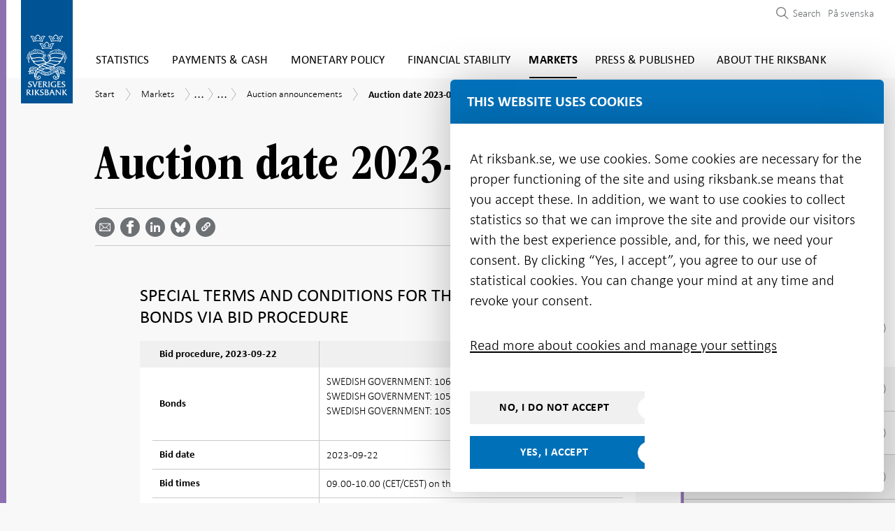

--- FILE ---
content_type: text/html; charset=utf-8
request_url: https://www.riksbank.se/en-gb/markets/market-operations/sale-of-government-bonds/auction-announcements/2023/auction-date-2023-09-22/
body_size: 52256
content:
<!DOCTYPE html>
<html lang="en-GB">
<!-- ok --> 
<head>
	<meta charset="utf-8">
	<meta http-equiv="X-UA-Compatible" content="IE=edge"><script type="text/javascript">window.NREUM||(NREUM={});NREUM.info = {"beacon":"bam.nr-data.net","errorBeacon":"bam.nr-data.net","licenseKey":"800ced99d0","applicationID":"2827616","transactionName":"Z1NWYBQDC0VXARZfWl4ZeWIlTSREQgsBWlBgV1NRJQ0LQkQNDlpQQhldWgIHHQ==","queueTime":1,"applicationTime":81,"agent":"","atts":""}</script><script type="text/javascript">(window.NREUM||(NREUM={})).init={ajax:{deny_list:["bam.nr-data.net"]},feature_flags:["soft_nav"]};(window.NREUM||(NREUM={})).loader_config={licenseKey:"800ced99d0",applicationID:"2827616",browserID:"2827762"};window.NREUM||(NREUM={}),__nr_require=function(t,e,n){function r(n){if(!e[n]){var i=e[n]={exports:{}};t[n][0].call(i.exports,function(e){var i=t[n][1][e];return r(i||e)},i,i.exports)}return e[n].exports}if("function"==typeof __nr_require)return __nr_require;for(var i=0;i<n.length;i++)r(n[i]);return r}({1:[function(t,e,n){function r(){}function i(t,e,n,r){return function(){return s.recordSupportability("API/"+e+"/called"),o(t+e,[u.now()].concat(c(arguments)),n?null:this,r),n?void 0:this}}var o=t("handle"),a=t(9),c=t(10),f=t("ee").get("tracer"),u=t("loader"),s=t(4),d=NREUM;"undefined"==typeof window.newrelic&&(newrelic=d);var p=["setPageViewName","setCustomAttribute","setErrorHandler","finished","addToTrace","inlineHit","addRelease"],l="api-",v=l+"ixn-";a(p,function(t,e){d[e]=i(l,e,!0,"api")}),d.addPageAction=i(l,"addPageAction",!0),d.setCurrentRouteName=i(l,"routeName",!0),e.exports=newrelic,d.interaction=function(){return(new r).get()};var m=r.prototype={createTracer:function(t,e){var n={},r=this,i="function"==typeof e;return o(v+"tracer",[u.now(),t,n],r),function(){if(f.emit((i?"":"no-")+"fn-start",[u.now(),r,i],n),i)try{return e.apply(this,arguments)}catch(t){throw f.emit("fn-err",[arguments,this,t],n),t}finally{f.emit("fn-end",[u.now()],n)}}}};a("actionText,setName,setAttribute,save,ignore,onEnd,getContext,end,get".split(","),function(t,e){m[e]=i(v,e)}),newrelic.noticeError=function(t,e){"string"==typeof t&&(t=new Error(t)),s.recordSupportability("API/noticeError/called"),o("err",[t,u.now(),!1,e])}},{}],2:[function(t,e,n){function r(t){if(NREUM.init){for(var e=NREUM.init,n=t.split("."),r=0;r<n.length-1;r++)if(e=e[n[r]],"object"!=typeof e)return;return e=e[n[n.length-1]]}}e.exports={getConfiguration:r}},{}],3:[function(t,e,n){var r=!1;try{var i=Object.defineProperty({},"passive",{get:function(){r=!0}});window.addEventListener("testPassive",null,i),window.removeEventListener("testPassive",null,i)}catch(o){}e.exports=function(t){return r?{passive:!0,capture:!!t}:!!t}},{}],4:[function(t,e,n){function r(t,e){var n=[a,t,{name:t},e];return o("storeMetric",n,null,"api"),n}function i(t,e){var n=[c,t,{name:t},e];return o("storeEventMetrics",n,null,"api"),n}var o=t("handle"),a="sm",c="cm";e.exports={constants:{SUPPORTABILITY_METRIC:a,CUSTOM_METRIC:c},recordSupportability:r,recordCustom:i}},{}],5:[function(t,e,n){function r(){return c.exists&&performance.now?Math.round(performance.now()):(o=Math.max((new Date).getTime(),o))-a}function i(){return o}var o=(new Date).getTime(),a=o,c=t(11);e.exports=r,e.exports.offset=a,e.exports.getLastTimestamp=i},{}],6:[function(t,e,n){function r(t,e){var n=t.getEntries();n.forEach(function(t){"first-paint"===t.name?l("timing",["fp",Math.floor(t.startTime)]):"first-contentful-paint"===t.name&&l("timing",["fcp",Math.floor(t.startTime)])})}function i(t,e){var n=t.getEntries();if(n.length>0){var r=n[n.length-1];if(u&&u<r.startTime)return;var i=[r],o=a({});o&&i.push(o),l("lcp",i)}}function o(t){t.getEntries().forEach(function(t){t.hadRecentInput||l("cls",[t])})}function a(t){var e=navigator.connection||navigator.mozConnection||navigator.webkitConnection;if(e)return e.type&&(t["net-type"]=e.type),e.effectiveType&&(t["net-etype"]=e.effectiveType),e.rtt&&(t["net-rtt"]=e.rtt),e.downlink&&(t["net-dlink"]=e.downlink),t}function c(t){if(t instanceof y&&!w){var e=Math.round(t.timeStamp),n={type:t.type};a(n),e<=v.now()?n.fid=v.now()-e:e>v.offset&&e<=Date.now()?(e-=v.offset,n.fid=v.now()-e):e=v.now(),w=!0,l("timing",["fi",e,n])}}function f(t){"hidden"===t&&(u=v.now(),l("pageHide",[u]))}if(!("init"in NREUM&&"page_view_timing"in NREUM.init&&"enabled"in NREUM.init.page_view_timing&&NREUM.init.page_view_timing.enabled===!1)){var u,s,d,p,l=t("handle"),v=t("loader"),m=t(8),g=t(3),y=NREUM.o.EV;if("PerformanceObserver"in window&&"function"==typeof window.PerformanceObserver){s=new PerformanceObserver(r);try{s.observe({entryTypes:["paint"]})}catch(h){}d=new PerformanceObserver(i);try{d.observe({entryTypes:["largest-contentful-paint"]})}catch(h){}p=new PerformanceObserver(o);try{p.observe({type:"layout-shift",buffered:!0})}catch(h){}}if("addEventListener"in document){var w=!1,b=["click","keydown","mousedown","pointerdown","touchstart"];b.forEach(function(t){document.addEventListener(t,c,g(!1))})}m(f)}},{}],7:[function(t,e,n){function r(t,e){if(!i)return!1;if(t!==i)return!1;if(!e)return!0;if(!o)return!1;for(var n=o.split("."),r=e.split("."),a=0;a<r.length;a++)if(r[a]!==n[a])return!1;return!0}var i=null,o=null,a=/Version\/(\S+)\s+Safari/;if(navigator.userAgent){var c=navigator.userAgent,f=c.match(a);f&&c.indexOf("Chrome")===-1&&c.indexOf("Chromium")===-1&&(i="Safari",o=f[1])}e.exports={agent:i,version:o,match:r}},{}],8:[function(t,e,n){function r(t){function e(){t(c&&document[c]?document[c]:document[o]?"hidden":"visible")}"addEventListener"in document&&a&&document.addEventListener(a,e,i(!1))}var i=t(3);e.exports=r;var o,a,c;"undefined"!=typeof document.hidden?(o="hidden",a="visibilitychange",c="visibilityState"):"undefined"!=typeof document.msHidden?(o="msHidden",a="msvisibilitychange"):"undefined"!=typeof document.webkitHidden&&(o="webkitHidden",a="webkitvisibilitychange",c="webkitVisibilityState")},{}],9:[function(t,e,n){function r(t,e){var n=[],r="",o=0;for(r in t)i.call(t,r)&&(n[o]=e(r,t[r]),o+=1);return n}var i=Object.prototype.hasOwnProperty;e.exports=r},{}],10:[function(t,e,n){function r(t,e,n){e||(e=0),"undefined"==typeof n&&(n=t?t.length:0);for(var r=-1,i=n-e||0,o=Array(i<0?0:i);++r<i;)o[r]=t[e+r];return o}e.exports=r},{}],11:[function(t,e,n){e.exports={exists:"undefined"!=typeof window.performance&&window.performance.timing&&"undefined"!=typeof window.performance.timing.navigationStart}},{}],ee:[function(t,e,n){function r(){}function i(t){function e(t){return t&&t instanceof r?t:t?u(t,f,a):a()}function n(n,r,i,o,a){if(a!==!1&&(a=!0),!l.aborted||o){t&&a&&t(n,r,i);for(var c=e(i),f=m(n),u=f.length,s=0;s<u;s++)f[s].apply(c,r);var p=d[w[n]];return p&&p.push([b,n,r,c]),c}}function o(t,e){h[t]=m(t).concat(e)}function v(t,e){var n=h[t];if(n)for(var r=0;r<n.length;r++)n[r]===e&&n.splice(r,1)}function m(t){return h[t]||[]}function g(t){return p[t]=p[t]||i(n)}function y(t,e){l.aborted||s(t,function(t,n){e=e||"feature",w[n]=e,e in d||(d[e]=[])})}var h={},w={},b={on:o,addEventListener:o,removeEventListener:v,emit:n,get:g,listeners:m,context:e,buffer:y,abort:c,aborted:!1};return b}function o(t){return u(t,f,a)}function a(){return new r}function c(){(d.api||d.feature)&&(l.aborted=!0,d=l.backlog={})}var f="nr@context",u=t("gos"),s=t(9),d={},p={},l=e.exports=i();e.exports.getOrSetContext=o,l.backlog=d},{}],gos:[function(t,e,n){function r(t,e,n){if(i.call(t,e))return t[e];var r=n();if(Object.defineProperty&&Object.keys)try{return Object.defineProperty(t,e,{value:r,writable:!0,enumerable:!1}),r}catch(o){}return t[e]=r,r}var i=Object.prototype.hasOwnProperty;e.exports=r},{}],handle:[function(t,e,n){function r(t,e,n,r){i.buffer([t],r),i.emit(t,e,n)}var i=t("ee").get("handle");e.exports=r,r.ee=i},{}],id:[function(t,e,n){function r(t){var e=typeof t;return!t||"object"!==e&&"function"!==e?-1:t===window?0:a(t,o,function(){return i++})}var i=1,o="nr@id",a=t("gos");e.exports=r},{}],loader:[function(t,e,n){function r(){if(!M++){var t=T.info=NREUM.info,e=m.getElementsByTagName("script")[0];if(setTimeout(u.abort,3e4),!(t&&t.licenseKey&&t.applicationID&&e))return u.abort();f(x,function(e,n){t[e]||(t[e]=n)});var n=a();c("mark",["onload",n+T.offset],null,"api"),c("timing",["load",n]);var r=m.createElement("script");0===t.agent.indexOf("http://")||0===t.agent.indexOf("https://")?r.src=t.agent:r.src=l+"://"+t.agent,e.parentNode.insertBefore(r,e)}}function i(){"complete"===m.readyState&&o()}function o(){c("mark",["domContent",a()+T.offset],null,"api")}var a=t(5),c=t("handle"),f=t(9),u=t("ee"),s=t(7),d=t(2),p=t(3),l=d.getConfiguration("ssl")===!1?"http":"https",v=window,m=v.document,g="addEventListener",y="attachEvent",h=v.XMLHttpRequest,w=h&&h.prototype,b=!1;NREUM.o={ST:setTimeout,SI:v.setImmediate,CT:clearTimeout,XHR:h,REQ:v.Request,EV:v.Event,PR:v.Promise,MO:v.MutationObserver};var E=""+location,x={beacon:"bam.nr-data.net",errorBeacon:"bam.nr-data.net",agent:"js-agent.newrelic.com/nr-1216.min.js"},O=h&&w&&w[g]&&!/CriOS/.test(navigator.userAgent),T=e.exports={offset:a.getLastTimestamp(),now:a,origin:E,features:{},xhrWrappable:O,userAgent:s,disabled:b};if(!b){t(1),t(6),m[g]?(m[g]("DOMContentLoaded",o,p(!1)),v[g]("load",r,p(!1))):(m[y]("onreadystatechange",i),v[y]("onload",r)),c("mark",["firstbyte",a.getLastTimestamp()],null,"api");var M=0}},{}],"wrap-function":[function(t,e,n){function r(t,e){function n(e,n,r,f,u){function nrWrapper(){var o,a,s,p;try{a=this,o=d(arguments),s="function"==typeof r?r(o,a):r||{}}catch(l){i([l,"",[o,a,f],s],t)}c(n+"start",[o,a,f],s,u);try{return p=e.apply(a,o)}catch(v){throw c(n+"err",[o,a,v],s,u),v}finally{c(n+"end",[o,a,p],s,u)}}return a(e)?e:(n||(n=""),nrWrapper[p]=e,o(e,nrWrapper,t),nrWrapper)}function r(t,e,r,i,o){r||(r="");var c,f,u,s="-"===r.charAt(0);for(u=0;u<e.length;u++)f=e[u],c=t[f],a(c)||(t[f]=n(c,s?f+r:r,i,f,o))}function c(n,r,o,a){if(!v||e){var c=v;v=!0;try{t.emit(n,r,o,e,a)}catch(f){i([f,n,r,o],t)}v=c}}return t||(t=s),n.inPlace=r,n.flag=p,n}function i(t,e){e||(e=s);try{e.emit("internal-error",t)}catch(n){}}function o(t,e,n){if(Object.defineProperty&&Object.keys)try{var r=Object.keys(t);return r.forEach(function(n){Object.defineProperty(e,n,{get:function(){return t[n]},set:function(e){return t[n]=e,e}})}),e}catch(o){i([o],n)}for(var a in t)l.call(t,a)&&(e[a]=t[a]);return e}function a(t){return!(t&&t instanceof Function&&t.apply&&!t[p])}function c(t,e){var n=e(t);return n[p]=t,o(t,n,s),n}function f(t,e,n){var r=t[e];t[e]=c(r,n)}function u(){for(var t=arguments.length,e=new Array(t),n=0;n<t;++n)e[n]=arguments[n];return e}var s=t("ee"),d=t(10),p="nr@original",l=Object.prototype.hasOwnProperty,v=!1;e.exports=r,e.exports.wrapFunction=c,e.exports.wrapInPlace=f,e.exports.argsToArray=u},{}]},{},["loader"]);</script>
	<meta name="viewport" content="width=device-width, initial-scale=1.0">
	<meta name="format-detection" content="telephone=no">
	<meta name="google-site-verification" content="sdOi-jEKcceHRL4oogqQNBmFAV3PaJ2OuQrsM2pYgXg">
	<link rel="icon"
		  type="image/x-icon"
		  href="/favicon.png">

	<link rel="icon"
		  type="image/png"
		  href="/favicon.png">

	<link rel="apple-touch-icon" sizes="180x180" href="/riksbanken-ikon.png">

	<title>Auction date 2023-09-22 | Sveriges Riksbank</title>


    <meta name="robots" content="all">


	<meta property="og:type" content="website">
<meta property="og:url" content="https://www.riksbank.se/en-gb/markets/market-operations/sale-of-government-bonds/auction-announcements/2023/auction-date-2023-09-22/">
<meta property="og:title" content="Auction date 2023-09-22">
<meta property="og:description" content="">
<meta property="og:image" content="https://www.riksbank.se/iv-images/publishedmedia/4mgrhhd6dcrr93d0ey0j/Riksbankshuset_open_graph.jpg">

<meta property="fb:app_id" content="441899529290792">

<meta name="twitter:card" content="summary_large_image">
<meta name="twitter:site" content="riksbanken">
<meta name="twitter:creator" content="riksbanken">
<meta name="twitter:title" content="Auction date 2023-09-22">
<meta name="twitter:description" content="">
<meta name="twitter:image" content="https://www.riksbank.se/iv-images/publishedmedia/4mgrhhd6dcrr93d0ey0j/Riksbankshuset_open_graph.jpg">


		<link rel="canonical" href="https://www.riksbank.se/en-gb/markets/market-operations/sale-of-government-bonds/auction-announcements/2023/auction-date-2023-09-22/" />

		<link rel="alternate" href="https://www.riksbank.se/sv/marknader/marknadsoperationer/forsaljning-av-statsobligationer/auktionsvillkor/2023/auktionsdatum-2023-09-152/" hreflang="sv" />

<link href="/Static/js/css/style.e0cb894dd578196624c5.bundle.css" rel="stylesheet"><script src="/Static/js/style.62bb39817db9d0484733.bundle.js"></script>
	

	<script type="text/javascript" src="/modules/EPiServer.Vizzit/ClientResources/js/vizzit.integration.js"></script>
<script type="text/javascript">
$vizzit$ = typeof $vizzit$ != 'undefined' ? $vizzit$ : {};
</script>
<script type="text/javascript">
$vizzit$ = {keys: $vizzit$.keys || {},client: $vizzit$.client || {},config: $vizzit$.config || {},endpoint: $vizzit$.endpoint || {},};
</script>
<script type="text/javascript">
$vizzit$.keys.public = 'PfVkocEeziQyxO4tmAeI8Bxsl1lwLgA9PUjUv0jxh/A=';
</script>
<script type="text/javascript">
$vizzit$.config.cookie_auto = false;
</script>
<script type="text/javascript">
$vizzit$.config.anonymize_ip = true;
</script>


	


<script type="application/ld+json">
	[
	{
	"@context": "http://schema.org",
	"@type": "WebSite",
	"name": "Sveriges Riksbank",
	"url": "https://www.riksbank.se/",
	"potentialAction": {
	"@type": "SearchAction",
	"target": "https://www.riksbank.se/en-gb/search/?query={query}",
	"query-input": "required name=query"
	}
	},
	{
	"@context": "http://schema.org",
	"@type": "Organization",
	"name": "Sveriges Riksbank",
	"url": "https://www.riksbank.se/",
	"logo": "https://www.riksbank.se/logo-riksbanken.png",
	"address": {
	"@type": "PostalAddress",
	"streetAddress":  "Brunkebergstorg 11",
	"postalCode": "11151",
	"addressLocality": "Stockholm, Sweden"
	},
	"contactPoint": {
	"@type": "ContactPoint",
	"telephone": "+46 8 787 00 00",
	"email": "registratorn@riksbank.se",
	"contactType": "customer service"
	},
	"sameAs": [
	"https://twitter.com/riksbanken",
	"https://www.linkedin.com/company/sveriges-riksbank/",
	"https://www.facebook.com/sverigesriksbank",
	"https://www.youtube.com/user/SverigesRiksbank"
	]
	}
		
			,
			{
			"@context": "https://schema.org",
			"@type": "Article",
			"headline": "Auction date 2023-09-22",
			"image": [
				"https://www.riksbank.se/iv-images/publishedmedia/4mgrhhd6dcrr93d0ey0j/Riksbankshuset_open_graph.jpg"
			],
			"datePublished": "2023-09-15T16:20:00",
			"dateModified": "2023-09-15T16:20:00",
			"description": "",
			"mainEntityOfPage": {
				"@type": "WebPage",
				"@id": "https://www.riksbank.se/en-gb/markets/market-operations/sale-of-government-bonds/auction-announcements/2023/auction-date-2023-09-22/"
			},
			"author": {
				"@type": "Organization",
				"name": "Sveriges Riksbank",
				"logo": {
					"@type": "ImageObject",
					"url": "https://www.riksbank.se/logo-riksbanken.png"
				}
			},
			"publisher": {
				"@type": "Organization",
				"name": "Sveriges Riksbank",
				"logo": {
					"@type": "ImageObject",
					"url": "https://www.riksbank.se/logo-riksbanken.png"
				}
			}
			}
		
	]
</script>

</head>

<body>


	<div class="site section-theme-6">


		<header class="header-section js-preload-style">
			<div class="header-section__top-section">
				<div class="top-section__wrapper">
					


	<div class="logo" id="navigation">
		<a href="/en-gb" class="site-logo" id="sitelogo">
			<img src="/Content/images/logo-riksbanken.svg" width="79" height="158" alt="Logo Sveriges Riksbank">
		</a>
	</div>

<div class="main-menu">


	<a href="#main-content" class="focus-visible" aria-label="Skip to content"><span class="sr-only">Skip to content</span></a>

	<nav aria-label="Main Menu">
	<button type="button" class="mobile-menu__button js-toggle-mobile-menu" data-toggle="menu-container" aria-expanded="false" aria-controls="menu-list" aria-label="Toggle navigation">
		<span class="mobile-menu__button__menu-icon"></span>
	</button>
	<div class="menu-container" id="menu-list">
		<ul class="navigation-items navigation-items--small-screen mobile-menu js-mobile-menu">
				<li class="main-menu__item js-menu-item-expander section-theme-2   " data-level="1">
					<div class="menuitem__link-wrapper js-link-wrapper level-1">
						<a href="/en-gb/statistics/"   >Statistics</a>

							<div class="toggle-menuitems-wrapper">
								<button type="button"
										id="Statistics-12-button"
										class="js-submenuitems-button-state
										open-sub-menuitems js-open-sub-menuitems active
										
										 "
										aria-expanded="false"
										aria-controls="Statistics-12"
								>
									<span class="sr-only" data-button-close-translation="Close submenu" data-button-open-translation="Open submenu">Open submenu</span>
								</button>
							</div>
					</div>

						<ul id="Statistics-12" class="sub-menuitems js-sub-menuitems ">


<li class="sub-menu__item js-menu-item-expander   " data-level="2">
	<div class="menuitem__link-wrapper has-children js-link-wrapper level-2">

		<a class="js-scrollspy-link js-scrollspy-expand" data-id="/en-gb/statistics/interest-rates-and-exchange-rates/" href="/en-gb/statistics/interest-rates-and-exchange-rates/"    data-level="2">Interest rates and exchange rates</a>

			<div class="toggle-menuitems-wrapper">
				<button type="button"
						id="Interestratesandexchangerates-30524-button"
						class="js-submenuitems-button-state open-sub-menuitems js-open-sub-menuitems active "
						aria-expanded="false"
						aria-controls="Interestratesandexchangerates-30524"
						data-level="2"
				>
					<span class="sr-only" data-button-close-translation="Close submenu" data-button-open-translation="Open submenu">Open submenu</span>
				</button>
			</div>

	</div>
		<ul id="Interestratesandexchangerates-30524" class="sub-menuitems js-sub-menuitems ">


<li class="sub-menu__item js-menu-item-expander   " data-level="3">
	<div class="menuitem__link-wrapper  js-link-wrapper level-3">

		<a class="js-scrollspy-link js-scrollspy-expand" data-id="/en-gb/statistics/interest-rates-and-exchange-rates/search-interest-rates-and-exchange-rates/" href="/en-gb/statistics/interest-rates-and-exchange-rates/search-interest-rates-and-exchange-rates/"    data-level="3">Search interest rates and exchange rates</a>


	</div>
</li>


<li class="sub-menu__item js-menu-item-expander   " data-level="3">
	<div class="menuitem__link-wrapper  js-link-wrapper level-3">

		<a class="js-scrollspy-link js-scrollspy-expand" data-id="/en-gb/statistics/interest-rates-and-exchange-rates/search-annual-and-monthly-average-exchange-rates/" href="/en-gb/statistics/interest-rates-and-exchange-rates/search-annual-and-monthly-average-exchange-rates/"    data-level="3">Search annual and monthly average exchange rates</a>


	</div>
</li>


<li class="sub-menu__item js-menu-item-expander   " data-level="3">
	<div class="menuitem__link-wrapper  js-link-wrapper level-3">

		<a class="js-scrollspy-link js-scrollspy-expand" data-id="/en-gb/statistics/interest-rates-and-exchange-rates/search-cross-rates/" href="/en-gb/statistics/interest-rates-and-exchange-rates/search-cross-rates/"    data-level="3">Search cross rates</a>


	</div>
</li>


<li class="sub-menu__item js-menu-item-expander   " data-level="3">
	<div class="menuitem__link-wrapper  js-link-wrapper level-3">

		<a class="js-scrollspy-link js-scrollspy-expand" data-id="/en-gb/statistics/interest-rates-and-exchange-rates/historical-exchange-rates-and-discontinued-currencies/" href="/en-gb/statistics/interest-rates-and-exchange-rates/historical-exchange-rates-and-discontinued-currencies/"    data-level="3">Historical exchange rates and discontinued currencies</a>


	</div>
</li>


<li class="sub-menu__item js-menu-item-expander   " data-level="3">
	<div class="menuitem__link-wrapper  js-link-wrapper level-3">

		<a class="js-scrollspy-link js-scrollspy-expand" data-id="/en-gb/statistics/interest-rates-and-exchange-rates/policy-rate-deposit-and-lending-rate/" href="/en-gb/statistics/interest-rates-and-exchange-rates/policy-rate-deposit-and-lending-rate/"    data-level="3">Policy rate, deposit and lending rate</a>


	</div>
</li>


<li class="sub-menu__item js-menu-item-expander   " data-level="3">
	<div class="menuitem__link-wrapper  js-link-wrapper level-3">

		<a class="js-scrollspy-link js-scrollspy-expand" data-id="/en-gb/statistics/interest-rates-and-exchange-rates/reference-rate/" href="/en-gb/statistics/interest-rates-and-exchange-rates/reference-rate/"    data-level="3">The reference rate (pursuant to the Interest Act)</a>


	</div>
</li>


<li class="sub-menu__item js-menu-item-expander   " data-level="3">
	<div class="menuitem__link-wrapper has-children js-link-wrapper level-3">

		<a class="js-scrollspy-link js-scrollspy-expand" data-id="/en-gb/statistics/interest-rates-and-exchange-rates/retrieving-interest-rates-and-exchange-rates-via-api/" href="/en-gb/statistics/interest-rates-and-exchange-rates/retrieving-interest-rates-and-exchange-rates-via-api/"    data-level="3">Retrieving interest rates and exchange rates via API</a>

			<div class="toggle-menuitems-wrapper">
				<button type="button"
						id="RetrievinginterestratesandexchangeratesviaAPI-30568-button"
						class="js-submenuitems-button-state open-sub-menuitems js-open-sub-menuitems active "
						aria-expanded="false"
						aria-controls="RetrievinginterestratesandexchangeratesviaAPI-30568"
						data-level="3"
				>
					<span class="sr-only" data-button-close-translation="Close submenu" data-button-open-translation="Open submenu">Open submenu</span>
				</button>
			</div>

	</div>
		<ul id="RetrievinginterestratesandexchangeratesviaAPI-30568" class="sub-menuitems js-sub-menuitems ">


<li class="sub-menu__item js-menu-item-expander   " data-level="4">
	<div class="menuitem__link-wrapper  js-link-wrapper level-4">

		<a class="js-scrollspy-link js-scrollspy-expand" data-id="/en-gb/statistics/interest-rates-and-exchange-rates/retrieving-interest-rates-and-exchange-rates-via-api/faq--the-api-for-interest-rates-and-exchange-rates/" href="/en-gb/statistics/interest-rates-and-exchange-rates/retrieving-interest-rates-and-exchange-rates-via-api/faq--the-api-for-interest-rates-and-exchange-rates/"    data-level="4">FAQ – The API for interest rates and exchange rates</a>


	</div>
</li>


<li class="sub-menu__item js-menu-item-expander   " data-level="4">
	<div class="menuitem__link-wrapper  js-link-wrapper level-4">

		<a class="js-scrollspy-link js-scrollspy-expand" data-id="/en-gb/statistics/interest-rates-and-exchange-rates/retrieving-interest-rates-and-exchange-rates-via-api/series-for-the-api/" href="/en-gb/statistics/interest-rates-and-exchange-rates/retrieving-interest-rates-and-exchange-rates-via-api/series-for-the-api/"    data-level="4">Series for the API</a>


	</div>
</li>

		</ul>
</li>


<li class="sub-menu__item js-menu-item-expander   " data-level="3">
	<div class="menuitem__link-wrapper has-children js-link-wrapper level-3">

		<a class="js-scrollspy-link js-scrollspy-expand" data-id="/en-gb/statistics/interest-rates-and-exchange-rates/explanations--interest-rates-and-exchange-rates/" href="/en-gb/statistics/interest-rates-and-exchange-rates/explanations--interest-rates-and-exchange-rates/"    data-level="3">Explanations – interest rates and exchange rates</a>

			<div class="toggle-menuitems-wrapper">
				<button type="button"
						id="Explanations–interestratesandexchangerates-30571-button"
						class="js-submenuitems-button-state open-sub-menuitems js-open-sub-menuitems active "
						aria-expanded="false"
						aria-controls="Explanations–interestratesandexchangerates-30571"
						data-level="3"
				>
					<span class="sr-only" data-button-close-translation="Close submenu" data-button-open-translation="Open submenu">Open submenu</span>
				</button>
			</div>

	</div>
		<ul id="Explanations–interestratesandexchangerates-30571" class="sub-menuitems js-sub-menuitems ">


<li class="sub-menu__item js-menu-item-expander   " data-level="4">
	<div class="menuitem__link-wrapper  js-link-wrapper level-4">

		<a class="js-scrollspy-link js-scrollspy-expand" data-id="/en-gb/statistics/interest-rates-and-exchange-rates/explanations--interest-rates-and-exchange-rates/frequently-asked-questions-about-exchange-rates/" href="/en-gb/statistics/interest-rates-and-exchange-rates/explanations--interest-rates-and-exchange-rates/frequently-asked-questions-about-exchange-rates/"    data-level="4">Frequently asked questions about exchange rates</a>


	</div>
</li>


<li class="sub-menu__item js-menu-item-expander   " data-level="4">
	<div class="menuitem__link-wrapper  js-link-wrapper level-4">

		<a class="js-scrollspy-link js-scrollspy-expand" data-id="/en-gb/statistics/interest-rates-and-exchange-rates/explanations--interest-rates-and-exchange-rates/currency/" href="/en-gb/statistics/interest-rates-and-exchange-rates/explanations--interest-rates-and-exchange-rates/currency/"    data-level="4">Currency codes</a>


	</div>
</li>


<li class="sub-menu__item js-menu-item-expander   " data-level="4">
	<div class="menuitem__link-wrapper  js-link-wrapper level-4">

		<a class="js-scrollspy-link js-scrollspy-expand" data-id="/en-gb/statistics/interest-rates-and-exchange-rates/explanations--interest-rates-and-exchange-rates/riksbank-rates/" href="/en-gb/statistics/interest-rates-and-exchange-rates/explanations--interest-rates-and-exchange-rates/riksbank-rates/"    data-level="4">Riksbank rates</a>


	</div>
</li>


<li class="sub-menu__item js-menu-item-expander   " data-level="4">
	<div class="menuitem__link-wrapper has-children js-link-wrapper level-4">

		<a class="js-scrollspy-link js-scrollspy-expand" data-id="/en-gb/statistics/interest-rates-and-exchange-rates/explanations--interest-rates-and-exchange-rates/swedish-market-rates/" href="/en-gb/statistics/interest-rates-and-exchange-rates/explanations--interest-rates-and-exchange-rates/swedish-market-rates/"    data-level="4">Swedish market rates</a>

			<div class="toggle-menuitems-wrapper">
				<button type="button"
						id="Swedishmarketrates-1168-button"
						class="js-submenuitems-button-state open-sub-menuitems js-open-sub-menuitems active "
						aria-expanded="false"
						aria-controls="Swedishmarketrates-1168"
						data-level="4"
				>
					<span class="sr-only" data-button-close-translation="Close submenu" data-button-open-translation="Open submenu">Open submenu</span>
				</button>
			</div>

	</div>
		<ul id="Swedishmarketrates-1168" class="sub-menuitems js-sub-menuitems ">


<li class="sub-menu__item js-menu-item-expander   " data-level="5">
	<div class="menuitem__link-wrapper  js-link-wrapper level-5">

		<a class="js-scrollspy-link js-scrollspy-expand" data-id="/en-gb/statistics/interest-rates-and-exchange-rates/explanations--interest-rates-and-exchange-rates/swedish-market-rates/stibor/" href="/en-gb/statistics/interest-rates-and-exchange-rates/explanations--interest-rates-and-exchange-rates/swedish-market-rates/stibor/"    data-level="5">STIBOR</a>


	</div>
</li>

		</ul>
</li>


<li class="sub-menu__item js-menu-item-expander   " data-level="4">
	<div class="menuitem__link-wrapper  js-link-wrapper level-4">

		<a class="js-scrollspy-link js-scrollspy-expand" data-id="/en-gb/statistics/interest-rates-and-exchange-rates/explanations--interest-rates-and-exchange-rates/international-market-rates/" href="/en-gb/statistics/interest-rates-and-exchange-rates/explanations--interest-rates-and-exchange-rates/international-market-rates/"    data-level="4">International market rates</a>


	</div>
</li>


<li class="sub-menu__item js-menu-item-expander   " data-level="4">
	<div class="menuitem__link-wrapper  js-link-wrapper level-4">

		<a class="js-scrollspy-link js-scrollspy-expand" data-id="/en-gb/statistics/interest-rates-and-exchange-rates/explanations--interest-rates-and-exchange-rates/effective-exchange-rate-indices/" href="/en-gb/statistics/interest-rates-and-exchange-rates/explanations--interest-rates-and-exchange-rates/effective-exchange-rate-indices/"    data-level="4">Effective exchange rate index</a>


	</div>
</li>

		</ul>
</li>

		</ul>
</li>


<li class="sub-menu__item js-menu-item-expander   " data-level="2">
	<div class="menuitem__link-wrapper has-children js-link-wrapper level-2">

		<a class="js-scrollspy-link js-scrollspy-expand" data-id="/en-gb/statistics/swestr/" href="/en-gb/statistics/swestr/"    data-level="2">SWESTR</a>

			<div class="toggle-menuitems-wrapper">
				<button type="button"
						id="SWESTR-17735-button"
						class="js-submenuitems-button-state open-sub-menuitems js-open-sub-menuitems active "
						aria-expanded="false"
						aria-controls="SWESTR-17735"
						data-level="2"
				>
					<span class="sr-only" data-button-close-translation="Close submenu" data-button-open-translation="Open submenu">Open submenu</span>
				</button>
			</div>

	</div>
		<ul id="SWESTR-17735" class="sub-menuitems js-sub-menuitems ">


<li class="sub-menu__item js-menu-item-expander   " data-level="3">
	<div class="menuitem__link-wrapper  js-link-wrapper level-3">

		<a class="js-scrollspy-link js-scrollspy-expand" data-id="/en-gb/statistics/swestr/search-swestr/" href="/en-gb/statistics/swestr/search-swestr/"    data-level="3">Search SWESTR data</a>


	</div>
</li>


<li class="sub-menu__item js-menu-item-expander   " data-level="3">
	<div class="menuitem__link-wrapper has-children js-link-wrapper level-3">

		<a class="js-scrollspy-link js-scrollspy-expand" data-id="/en-gb/statistics/swestr/calculation-method-and-transaction-dataset-for-swestr/" href="/en-gb/statistics/swestr/calculation-method-and-transaction-dataset-for-swestr/"    data-level="3">Calculation method and transaction dataset</a>

			<div class="toggle-menuitems-wrapper">
				<button type="button"
						id="Calculationmethodandtransactiondataset-17736-button"
						class="js-submenuitems-button-state open-sub-menuitems js-open-sub-menuitems active "
						aria-expanded="false"
						aria-controls="Calculationmethodandtransactiondataset-17736"
						data-level="3"
				>
					<span class="sr-only" data-button-close-translation="Close submenu" data-button-open-translation="Open submenu">Open submenu</span>
				</button>
			</div>

	</div>
		<ul id="Calculationmethodandtransactiondataset-17736" class="sub-menuitems js-sub-menuitems ">


<li class="sub-menu__item js-menu-item-expander   " data-level="4">
	<div class="menuitem__link-wrapper  js-link-wrapper level-4">

		<a class="js-scrollspy-link js-scrollspy-expand" data-id="/en-gb/statistics/swestr/calculation-method-and-transaction-dataset-for-swestr/data-source-for-swestr/" href="/en-gb/statistics/swestr/calculation-method-and-transaction-dataset-for-swestr/data-source-for-swestr/"    data-level="4">Data source for SWESTR</a>


	</div>
</li>


<li class="sub-menu__item js-menu-item-expander   " data-level="4">
	<div class="menuitem__link-wrapper  js-link-wrapper level-4">

		<a class="js-scrollspy-link js-scrollspy-expand" data-id="/en-gb/statistics/swestr/calculation-method-and-transaction-dataset-for-swestr/report-on-the-transaction-dataset-for-swestr/" href="/en-gb/statistics/swestr/calculation-method-and-transaction-dataset-for-swestr/report-on-the-transaction-dataset-for-swestr/"    data-level="4">Report on the transaction dataset for SWESTR</a>


	</div>
</li>

		</ul>
</li>


<li class="sub-menu__item js-menu-item-expander   " data-level="3">
	<div class="menuitem__link-wrapper  js-link-wrapper level-3">

		<a class="js-scrollspy-link js-scrollspy-expand" data-id="/en-gb/statistics/swestr/process-for-the-publication-of-swestr/" href="/en-gb/statistics/swestr/process-for-the-publication-of-swestr/"    data-level="3">Process for the publication</a>


	</div>
</li>


<li class="sub-menu__item js-menu-item-expander   " data-level="3">
	<div class="menuitem__link-wrapper  js-link-wrapper level-3">

		<a class="js-scrollspy-link js-scrollspy-expand" data-id="/en-gb/statistics/swestr/swestr-average-rates-and-index/" href="/en-gb/statistics/swestr/swestr-average-rates-and-index/"    data-level="3">SWESTR average rates and index</a>


	</div>
</li>


<li class="sub-menu__item js-menu-item-expander   " data-level="3">
	<div class="menuitem__link-wrapper has-children js-link-wrapper level-3">

		<a class="js-scrollspy-link js-scrollspy-expand" data-id="/en-gb/statistics/swestr/governance-of-swestr/" href="/en-gb/statistics/swestr/governance-of-swestr/"    data-level="3">Governance</a>

			<div class="toggle-menuitems-wrapper">
				<button type="button"
						id="Governance-17750-button"
						class="js-submenuitems-button-state open-sub-menuitems js-open-sub-menuitems active "
						aria-expanded="false"
						aria-controls="Governance-17750"
						data-level="3"
				>
					<span class="sr-only" data-button-close-translation="Close submenu" data-button-open-translation="Open submenu">Open submenu</span>
				</button>
			</div>

	</div>
		<ul id="Governance-17750" class="sub-menuitems js-sub-menuitems ">


<li class="sub-menu__item js-menu-item-expander   " data-level="4">
	<div class="menuitem__link-wrapper  js-link-wrapper level-4">

		<a class="js-scrollspy-link js-scrollspy-expand" data-id="/en-gb/statistics/swestr/governance-of-swestr/oversight/" href="/en-gb/statistics/swestr/governance-of-swestr/oversight/"    data-level="4">Oversight</a>


	</div>
</li>


<li class="sub-menu__item js-menu-item-expander   " data-level="4">
	<div class="menuitem__link-wrapper  js-link-wrapper level-4">

		<a class="js-scrollspy-link js-scrollspy-expand" data-id="/en-gb/statistics/swestr/governance-of-swestr/the-riksbanks-role-as-administrator-of-swestr/" href="/en-gb/statistics/swestr/governance-of-swestr/the-riksbanks-role-as-administrator-of-swestr/"    data-level="4">The Riksbank&#39;s role as administrator of SWESTR</a>


	</div>
</li>

		</ul>
</li>


<li class="sub-menu__item js-menu-item-expander   " data-level="3">
	<div class="menuitem__link-wrapper has-children js-link-wrapper level-3">

		<a class="js-scrollspy-link js-scrollspy-expand" data-id="/en-gb/statistics/swestr/for-reporting-agencies/" href="/en-gb/statistics/swestr/for-reporting-agencies/"    data-level="3">For reporting agencies</a>

			<div class="toggle-menuitems-wrapper">
				<button type="button"
						id="Forreportingagencies-17760-button"
						class="js-submenuitems-button-state open-sub-menuitems js-open-sub-menuitems active "
						aria-expanded="false"
						aria-controls="Forreportingagencies-17760"
						data-level="3"
				>
					<span class="sr-only" data-button-close-translation="Close submenu" data-button-open-translation="Open submenu">Open submenu</span>
				</button>
			</div>

	</div>
		<ul id="Forreportingagencies-17760" class="sub-menuitems js-sub-menuitems ">


<li class="sub-menu__item js-menu-item-expander   " data-level="4">
	<div class="menuitem__link-wrapper  js-link-wrapper level-4">

		<a class="js-scrollspy-link js-scrollspy-expand" data-id="/en-gb/statistics/swestr/for-reporting-agencies/faqs-about-reporting/" href="/en-gb/statistics/swestr/for-reporting-agencies/faqs-about-reporting/"    data-level="4">FAQs about reporting</a>


	</div>
</li>

		</ul>
</li>


<li class="sub-menu__item js-menu-item-expander   " data-level="3">
	<div class="menuitem__link-wrapper  js-link-wrapper level-3">

		<a class="js-scrollspy-link js-scrollspy-expand" data-id="/en-gb/statistics/swestr/conditions-for-use-and-re-publishing/" href="/en-gb/statistics/swestr/conditions-for-use-and-re-publishing/"    data-level="3">Conditions for the use and re-publication of SWESTR</a>


	</div>
</li>


<li class="sub-menu__item js-menu-item-expander   " data-level="3">
	<div class="menuitem__link-wrapper  js-link-wrapper level-3">

		<a class="js-scrollspy-link js-scrollspy-expand" data-id="/en-gb/statistics/swestr/collecting-swestr-via-api/" href="/en-gb/statistics/swestr/collecting-swestr-via-api/"    data-level="3">Collecting SWESTR via API</a>


	</div>
</li>


<li class="sub-menu__item js-menu-item-expander   " data-level="3">
	<div class="menuitem__link-wrapper has-children js-link-wrapper level-3">

		<a class="js-scrollspy-link js-scrollspy-expand" data-id="/en-gb/statistics/swestr/swestr-advisory-group/" href="/en-gb/statistics/swestr/swestr-advisory-group/"    data-level="3">SWESTR Advisory Group</a>

			<div class="toggle-menuitems-wrapper">
				<button type="button"
						id="SWESTRAdvisoryGroup-17779-button"
						class="js-submenuitems-button-state open-sub-menuitems js-open-sub-menuitems active "
						aria-expanded="false"
						aria-controls="SWESTRAdvisoryGroup-17779"
						data-level="3"
				>
					<span class="sr-only" data-button-close-translation="Close submenu" data-button-open-translation="Open submenu">Open submenu</span>
				</button>
			</div>

	</div>
		<ul id="SWESTRAdvisoryGroup-17779" class="sub-menuitems js-sub-menuitems ">


<li class="sub-menu__item js-menu-item-expander   " data-level="4">
	<div class="menuitem__link-wrapper  js-link-wrapper level-4">

		<a class="js-scrollspy-link js-scrollspy-expand" data-id="/en-gb/statistics/swestr/swestr-advisory-group/forum-on-reference-rates/" href="/en-gb/statistics/swestr/swestr-advisory-group/forum-on-reference-rates/"    data-level="4">Forum on reference rates</a>


	</div>
</li>

		</ul>
</li>


<li class="sub-menu__item js-menu-item-expander   " data-level="3">
	<div class="menuitem__link-wrapper  js-link-wrapper level-3">

		<a class="js-scrollspy-link js-scrollspy-expand" data-id="/en-gb/statistics/swestr/historical-proxy-for-swestr/" href="/en-gb/statistics/swestr/historical-proxy-for-swestr/"    data-level="3">Historical estimates</a>


	</div>
</li>


<li class="sub-menu__item js-menu-item-expander   " data-level="3">
	<div class="menuitem__link-wrapper  js-link-wrapper level-3">

		<a class="js-scrollspy-link js-scrollspy-expand" data-id="/en-gb/statistics/swestr/annual-report--the-development-of-swestr/" href="/en-gb/statistics/swestr/annual-report--the-development-of-swestr/"    data-level="3">Annual report on SWESTR</a>


	</div>
</li>


<li class="sub-menu__item js-menu-item-expander   " data-level="3">
	<div class="menuitem__link-wrapper has-children js-link-wrapper level-3">

		<a class="js-scrollspy-link js-scrollspy-expand" data-id="/en-gb/statistics/swestr/background-on-swestr/" href="/en-gb/statistics/swestr/background-on-swestr/"    data-level="3">Background</a>

			<div class="toggle-menuitems-wrapper">
				<button type="button"
						id="Background-17780-button"
						class="js-submenuitems-button-state open-sub-menuitems js-open-sub-menuitems active "
						aria-expanded="false"
						aria-controls="Background-17780"
						data-level="3"
				>
					<span class="sr-only" data-button-close-translation="Close submenu" data-button-open-translation="Open submenu">Open submenu</span>
				</button>
			</div>

	</div>
		<ul id="Background-17780" class="sub-menuitems js-sub-menuitems ">


<li class="sub-menu__item js-menu-item-expander   " data-level="4">
	<div class="menuitem__link-wrapper  js-link-wrapper level-4">

		<a class="js-scrollspy-link js-scrollspy-expand" data-id="/en-gb/statistics/swestr/background-on-swestr/test-period-for-swestr/" href="/en-gb/statistics/swestr/background-on-swestr/test-period-for-swestr/"    data-level="4">Test period</a>


	</div>
</li>

		</ul>
</li>

		</ul>
</li>


<li class="sub-menu__item js-menu-item-expander   " data-level="2">
	<div class="menuitem__link-wrapper has-children js-link-wrapper level-2">

		<a class="js-scrollspy-link js-scrollspy-expand" data-id="/en-gb/statistics/financial-market-statistics/" href="/en-gb/statistics/financial-market-statistics/"    data-level="2">Financial Market Statistics</a>

			<div class="toggle-menuitems-wrapper">
				<button type="button"
						id="FinancialMarketStatistics-1180-button"
						class="js-submenuitems-button-state open-sub-menuitems js-open-sub-menuitems active "
						aria-expanded="false"
						aria-controls="FinancialMarketStatistics-1180"
						data-level="2"
				>
					<span class="sr-only" data-button-close-translation="Close submenu" data-button-open-translation="Open submenu">Open submenu</span>
				</button>
			</div>

	</div>
		<ul id="FinancialMarketStatistics-1180" class="sub-menuitems js-sub-menuitems ">


<li class="sub-menu__item js-menu-item-expander   " data-level="3">
	<div class="menuitem__link-wrapper  js-link-wrapper level-3">

		<a class="js-scrollspy-link js-scrollspy-expand" data-id="/en-gb/statistics/financial-market-statistics/list-of-swedish-monetary-financial-institutions/" href="/en-gb/statistics/financial-market-statistics/list-of-swedish-monetary-financial-institutions/"    data-level="3">List of Swedish Monetary Financial Institutions</a>


	</div>
</li>

		</ul>
</li>


<li class="sub-menu__item js-menu-item-expander   " data-level="2">
	<div class="menuitem__link-wrapper  js-link-wrapper level-2">

		<a class="js-scrollspy-link js-scrollspy-expand" data-id="/en-gb/statistics/balance-of-payments-statistics/" href="/en-gb/statistics/balance-of-payments-statistics/"    data-level="2">Balance of payments statistics</a>


	</div>
</li>


<li class="sub-menu__item js-menu-item-expander   " data-level="2">
	<div class="menuitem__link-wrapper  js-link-wrapper level-2">

		<a class="js-scrollspy-link js-scrollspy-expand" data-id="/en-gb/statistics/securities-statistics/" href="/en-gb/statistics/securities-statistics/"    data-level="2">Securities statistics</a>


	</div>
</li>


<li class="sub-menu__item js-menu-item-expander   " data-level="2">
	<div class="menuitem__link-wrapper has-children js-link-wrapper level-2">

		<a class="js-scrollspy-link js-scrollspy-expand" data-id="/en-gb/statistics/turnover-statistics/" href="/en-gb/statistics/turnover-statistics/"    data-level="2">Turnover statistics</a>

			<div class="toggle-menuitems-wrapper">
				<button type="button"
						id="Turnoverstatistics-1704-button"
						class="js-submenuitems-button-state open-sub-menuitems js-open-sub-menuitems active "
						aria-expanded="false"
						aria-controls="Turnoverstatistics-1704"
						data-level="2"
				>
					<span class="sr-only" data-button-close-translation="Close submenu" data-button-open-translation="Open submenu">Open submenu</span>
				</button>
			</div>

	</div>
		<ul id="Turnoverstatistics-1704" class="sub-menuitems js-sub-menuitems ">


<li class="sub-menu__item js-menu-item-expander   " data-level="3">
	<div class="menuitem__link-wrapper  js-link-wrapper level-3">

		<a class="js-scrollspy-link js-scrollspy-expand" data-id="/en-gb/statistics/turnover-statistics/fi-market/" href="/en-gb/statistics/turnover-statistics/fi-market/"    data-level="3">FI Market</a>


	</div>
</li>


<li class="sub-menu__item js-menu-item-expander   " data-level="3">
	<div class="menuitem__link-wrapper  js-link-wrapper level-3">

		<a class="js-scrollspy-link js-scrollspy-expand" data-id="/en-gb/statistics/turnover-statistics/fx-market/" href="/en-gb/statistics/turnover-statistics/fx-market/"    data-level="3">FX Market</a>


	</div>
</li>


<li class="sub-menu__item js-menu-item-expander   " data-level="3">
	<div class="menuitem__link-wrapper  js-link-wrapper level-3">

		<a class="js-scrollspy-link js-scrollspy-expand" data-id="/en-gb/statistics/turnover-statistics/ird-market/" href="/en-gb/statistics/turnover-statistics/ird-market/"    data-level="3">IRD Market</a>


	</div>
</li>


<li class="sub-menu__item js-menu-item-expander   " data-level="3">
	<div class="menuitem__link-wrapper  js-link-wrapper level-3">

		<a class="js-scrollspy-link js-scrollspy-expand" data-id="/en-gb/statistics/turnover-statistics/retrieving-turnover-statistics-via-api/" href="/en-gb/statistics/turnover-statistics/retrieving-turnover-statistics-via-api/"    data-level="3">Retrieving turnover statistics via API</a>


	</div>
</li>


<li class="sub-menu__item js-menu-item-expander   " data-level="3">
	<div class="menuitem__link-wrapper has-children js-link-wrapper level-3">

		<a class="js-scrollspy-link js-scrollspy-expand" data-id="/en-gb/statistics/turnover-statistics/selma/" href="/en-gb/statistics/turnover-statistics/selma/"    data-level="3">SELMA-reporting</a>

			<div class="toggle-menuitems-wrapper">
				<button type="button"
						id="SELMA-reporting-1302-button"
						class="js-submenuitems-button-state open-sub-menuitems js-open-sub-menuitems active "
						aria-expanded="false"
						aria-controls="SELMA-reporting-1302"
						data-level="3"
				>
					<span class="sr-only" data-button-close-translation="Close submenu" data-button-open-translation="Open submenu">Open submenu</span>
				</button>
			</div>

	</div>
		<ul id="SELMA-reporting-1302" class="sub-menuitems js-sub-menuitems ">


<li class="sub-menu__item js-menu-item-expander   " data-level="4">
	<div class="menuitem__link-wrapper  js-link-wrapper level-4">

		<a class="js-scrollspy-link js-scrollspy-expand" data-id="/en-gb/statistics/turnover-statistics/selma/questions-and-aswers/" href="/en-gb/statistics/turnover-statistics/selma/questions-and-aswers/"    data-level="4">Questions and answers</a>


	</div>
</li>

		</ul>
</li>

		</ul>
</li>


<li class="sub-menu__item js-menu-item-expander   " data-level="2">
	<div class="menuitem__link-wrapper has-children js-link-wrapper level-2">

		<a class="js-scrollspy-link js-scrollspy-expand" data-id="/en-gb/statistics/statistics-on-payments/" href="/en-gb/statistics/statistics-on-payments/"    data-level="2">Statistics on payments</a>

			<div class="toggle-menuitems-wrapper">
				<button type="button"
						id="Statisticsonpayments-8306-button"
						class="js-submenuitems-button-state open-sub-menuitems js-open-sub-menuitems active "
						aria-expanded="false"
						aria-controls="Statisticsonpayments-8306"
						data-level="2"
				>
					<span class="sr-only" data-button-close-translation="Close submenu" data-button-open-translation="Open submenu">Open submenu</span>
				</button>
			</div>

	</div>
		<ul id="Statisticsonpayments-8306" class="sub-menuitems js-sub-menuitems ">


<li class="sub-menu__item js-menu-item-expander   " data-level="3">
	<div class="menuitem__link-wrapper  js-link-wrapper level-3">

		<a class="js-scrollspy-link js-scrollspy-expand" data-id="/en-gb/statistics/statistics-on-payments/for-reporting-agents/" href="/en-gb/statistics/statistics-on-payments/for-reporting-agents/"    data-level="3">For reporting agents</a>


	</div>
</li>

		</ul>
</li>


<li class="sub-menu__item js-menu-item-expander   " data-level="2">
	<div class="menuitem__link-wrapper  js-link-wrapper level-2">

		<a class="js-scrollspy-link js-scrollspy-expand" data-id="/en-gb/statistics/statistics-on-banknotes-and-coins/" href="/en-gb/statistics/statistics-on-banknotes-and-coins/"    data-level="2">Statistics on banknotes and coins</a>


	</div>
</li>


<li class="sub-menu__item js-menu-item-expander   " data-level="2">
	<div class="menuitem__link-wrapper  js-link-wrapper level-2">

		<a class="js-scrollspy-link js-scrollspy-expand" data-id="/en-gb/statistics/statistics-on-payments-in-rix/" href="/en-gb/statistics/statistics-on-payments-in-rix/"    data-level="2">Statistics on payments in RIX-RTGS</a>


	</div>
</li>


<li class="sub-menu__item js-menu-item-expander   " data-level="2">
	<div class="menuitem__link-wrapper  js-link-wrapper level-2">

		<a class="js-scrollspy-link js-scrollspy-expand" data-id="/en-gb/statistics/payment-patterns/" href="/en-gb/statistics/payment-patterns/"    data-level="2">Payment habits of Swedish people</a>


	</div>
</li>


<li class="sub-menu__item js-menu-item-expander   " data-level="2">
	<div class="menuitem__link-wrapper has-children js-link-wrapper level-2">

		<a class="js-scrollspy-link js-scrollspy-expand" data-id="/en-gb/statistics/riksbanks-balance-sheet/" href="/en-gb/statistics/riksbanks-balance-sheet/"    data-level="2">Riksbank&#39;s balance sheet</a>

			<div class="toggle-menuitems-wrapper">
				<button type="button"
						id="Riksbank&#39;sbalancesheet-1189-button"
						class="js-submenuitems-button-state open-sub-menuitems js-open-sub-menuitems active "
						aria-expanded="false"
						aria-controls="Riksbank&#39;sbalancesheet-1189"
						data-level="2"
				>
					<span class="sr-only" data-button-close-translation="Close submenu" data-button-open-translation="Open submenu">Open submenu</span>
				</button>
			</div>

	</div>
		<ul id="Riksbank&#39;sbalancesheet-1189" class="sub-menuitems js-sub-menuitems ">


<li class="sub-menu__item js-menu-item-expander   " data-level="3">
	<div class="menuitem__link-wrapper  js-link-wrapper level-3">

		<a class="js-scrollspy-link js-scrollspy-expand" data-id="/en-gb/statistics/riksbanks-balance-sheet/the-riksbanks-assets-and-liabilities-the-weekly-report/" href="/en-gb/statistics/riksbanks-balance-sheet/the-riksbanks-assets-and-liabilities-the-weekly-report/"    data-level="3">The Riksbank&#39;s assets and liabilities, the Weekly Report</a>


	</div>
</li>


<li class="sub-menu__item js-menu-item-expander   " data-level="3">
	<div class="menuitem__link-wrapper  js-link-wrapper level-3">

		<a class="js-scrollspy-link js-scrollspy-expand" data-id="/en-gb/statistics/riksbanks-balance-sheet/official-reserve-assets-weekly-report/" href="/en-gb/statistics/riksbanks-balance-sheet/official-reserve-assets-weekly-report/"    data-level="3">Official reserve assets (weekly report)</a>


	</div>
</li>


<li class="sub-menu__item js-menu-item-expander   " data-level="3">
	<div class="menuitem__link-wrapper  js-link-wrapper level-3">

		<a class="js-scrollspy-link js-scrollspy-expand" data-id="/en-gb/statistics/riksbanks-balance-sheet/international-reserve-and-foreign-currency-liquidity/" href="/en-gb/statistics/riksbanks-balance-sheet/international-reserve-and-foreign-currency-liquidity/"    data-level="3">International Reserve and Foreign Currency Liquidity</a>


	</div>
</li>


<li class="sub-menu__item js-menu-item-expander   " data-level="3">
	<div class="menuitem__link-wrapper  js-link-wrapper level-3">

		<a class="js-scrollspy-link js-scrollspy-expand" data-id="/en-gb/statistics/riksbanks-balance-sheet/the-riksbanks-accounting-principles/" href="/en-gb/statistics/riksbanks-balance-sheet/the-riksbanks-accounting-principles/"    data-level="3">The Riksbank&#39;s accounting principles</a>


	</div>
</li>


<li class="sub-menu__item js-menu-item-expander   " data-level="3">
	<div class="menuitem__link-wrapper  js-link-wrapper level-3">

		<a class="js-scrollspy-link js-scrollspy-expand" data-id="/en-gb/statistics/riksbanks-balance-sheet/the-framework-for-the-riksbanks-equity-in-the-sveriges-riksbank-act/" href="/en-gb/statistics/riksbanks-balance-sheet/the-framework-for-the-riksbanks-equity-in-the-sveriges-riksbank-act/"    data-level="3">The framework for the Riksbank&#39;s equity in the Sveriges Riksbank Act</a>


	</div>
</li>


<li class="sub-menu__item js-menu-item-expander   " data-level="3">
	<div class="menuitem__link-wrapper  js-link-wrapper level-3">

		<a class="js-scrollspy-link js-scrollspy-expand" data-id="/en-gb/statistics/riksbanks-balance-sheet/published-about-the-riksbanks-balance-sheet/" href="/en-gb/statistics/riksbanks-balance-sheet/published-about-the-riksbanks-balance-sheet/"    data-level="3">Published about the Riksbank’s balance sheet</a>


	</div>
</li>

		</ul>
</li>


<li class="sub-menu__item js-menu-item-expander   " data-level="2">
	<div class="menuitem__link-wrapper has-children js-link-wrapper level-2">

		<a class="js-scrollspy-link js-scrollspy-expand" data-id="/en-gb/statistics/macro-indicators/" href="/en-gb/statistics/macro-indicators/"    data-level="2">Macro indicators and forecasts</a>

			<div class="toggle-menuitems-wrapper">
				<button type="button"
						id="Macroindicatorsandforecasts-1114-button"
						class="js-submenuitems-button-state open-sub-menuitems js-open-sub-menuitems active "
						aria-expanded="false"
						aria-controls="Macroindicatorsandforecasts-1114"
						data-level="2"
				>
					<span class="sr-only" data-button-close-translation="Close submenu" data-button-open-translation="Open submenu">Open submenu</span>
				</button>
			</div>

	</div>
		<ul id="Macroindicatorsandforecasts-1114" class="sub-menuitems js-sub-menuitems ">


<li class="sub-menu__item js-menu-item-expander   " data-level="3">
	<div class="menuitem__link-wrapper has-children js-link-wrapper level-3">

		<a class="js-scrollspy-link js-scrollspy-expand" data-id="/en-gb/statistics/macro-indicators/forecasts-and-outcomes/" href="/en-gb/statistics/macro-indicators/forecasts-and-outcomes/"    data-level="3">Forecasts and outcomes</a>

			<div class="toggle-menuitems-wrapper">
				<button type="button"
						id="Forecastsandoutcomes-32478-button"
						class="js-submenuitems-button-state open-sub-menuitems js-open-sub-menuitems active "
						aria-expanded="false"
						aria-controls="Forecastsandoutcomes-32478"
						data-level="3"
				>
					<span class="sr-only" data-button-close-translation="Close submenu" data-button-open-translation="Open submenu">Open submenu</span>
				</button>
			</div>

	</div>
		<ul id="Forecastsandoutcomes-32478" class="sub-menuitems js-sub-menuitems ">


<li class="sub-menu__item js-menu-item-expander   " data-level="4">
	<div class="menuitem__link-wrapper  js-link-wrapper level-4">

		<a class="js-scrollspy-link js-scrollspy-expand" data-id="/en-gb/statistics/macro-indicators/forecasts-and-outcomes/retrieving-forecasts-and-outcomes-via-api/" href="/en-gb/statistics/macro-indicators/forecasts-and-outcomes/retrieving-forecasts-and-outcomes-via-api/"    data-level="4">Retrieving forecasts and outcomes via API</a>


	</div>
</li>

		</ul>
</li>


<li class="sub-menu__item js-menu-item-expander   " data-level="3">
	<div class="menuitem__link-wrapper  js-link-wrapper level-3">

		<a class="js-scrollspy-link js-scrollspy-expand" data-id="/en-gb/statistics/macro-indicators/underlying-inflation/" href="/en-gb/statistics/macro-indicators/underlying-inflation/"    data-level="3">Underlying inflation</a>


	</div>
</li>


<li class="sub-menu__item js-menu-item-expander   " data-level="3">
	<div class="menuitem__link-wrapper  js-link-wrapper level-3">

		<a class="js-scrollspy-link js-scrollspy-expand" data-id="/en-gb/statistics/macro-indicators/resource-utilisation-indicator/" href="/en-gb/statistics/macro-indicators/resource-utilisation-indicator/"    data-level="3">Resource utilisation indicator</a>


	</div>
</li>


<li class="sub-menu__item js-menu-item-expander   " data-level="3">
	<div class="menuitem__link-wrapper  js-link-wrapper level-3">

		<a class="js-scrollspy-link js-scrollspy-expand" data-id="/en-gb/statistics/macro-indicators/cpif-sub-groups/" href="/en-gb/statistics/macro-indicators/cpif-sub-groups/"    data-level="3">CPIF sub-groups</a>


	</div>
</li>

		</ul>
</li>


<li class="sub-menu__item js-menu-item-expander   " data-level="2">
	<div class="menuitem__link-wrapper  js-link-wrapper level-2">

		<a class="js-scrollspy-link js-scrollspy-expand" data-id="/en-gb/statistics/statistics-portals-at-other-authorities/" href="/en-gb/statistics/statistics-portals-at-other-authorities/"    data-level="2">Statistics portals at other authorities</a>


	</div>
</li>


<li class="sub-menu__item js-menu-item-expander   " data-level="2">
	<div class="menuitem__link-wrapper  js-link-wrapper level-2">

		<a class="js-scrollspy-link js-scrollspy-expand" data-id="/en-gb/statistics/historical-monetary-statistics-of-sweden/" href="/en-gb/statistics/historical-monetary-statistics-of-sweden/"    data-level="2">Historical Monetary Statistics of Sweden</a>


	</div>
</li>


<li class="sub-menu__item js-menu-item-expander   " data-level="2">
	<div class="menuitem__link-wrapper has-children js-link-wrapper level-2">

		<a class="js-scrollspy-link js-scrollspy-expand" data-id="/en-gb/statistics/reporting-of-international-bank-statistics-iris/" href="/en-gb/statistics/reporting-of-international-bank-statistics-iris/"    data-level="2">International banking statistics</a>

			<div class="toggle-menuitems-wrapper">
				<button type="button"
						id="Internationalbankingstatistics-21743-button"
						class="js-submenuitems-button-state open-sub-menuitems js-open-sub-menuitems active "
						aria-expanded="false"
						aria-controls="Internationalbankingstatistics-21743"
						data-level="2"
				>
					<span class="sr-only" data-button-close-translation="Close submenu" data-button-open-translation="Open submenu">Open submenu</span>
				</button>
			</div>

	</div>
		<ul id="Internationalbankingstatistics-21743" class="sub-menuitems js-sub-menuitems ">


<li class="sub-menu__item js-menu-item-expander   " data-level="3">
	<div class="menuitem__link-wrapper  js-link-wrapper level-3">

		<a class="js-scrollspy-link js-scrollspy-expand" data-id="/en-gb/statistics/reporting-of-international-bank-statistics-iris/swedish-banking-groups/" href="/en-gb/statistics/reporting-of-international-bank-statistics-iris/swedish-banking-groups/"    data-level="3">Swedish banking groups</a>


	</div>
</li>


<li class="sub-menu__item js-menu-item-expander   " data-level="3">
	<div class="menuitem__link-wrapper  js-link-wrapper level-3">

		<a class="js-scrollspy-link js-scrollspy-expand" data-id="/en-gb/statistics/reporting-of-international-bank-statistics-iris/swedish-banking-sector/" href="/en-gb/statistics/reporting-of-international-bank-statistics-iris/swedish-banking-sector/"    data-level="3">Swedish banking sector</a>


	</div>
</li>


<li class="sub-menu__item js-menu-item-expander   " data-level="3">
	<div class="menuitem__link-wrapper  js-link-wrapper level-3">

		<a class="js-scrollspy-link js-scrollspy-expand" data-id="/en-gb/statistics/reporting-of-international-bank-statistics-iris/more-information/" href="/en-gb/statistics/reporting-of-international-bank-statistics-iris/more-information/"    data-level="3">More information</a>


	</div>
</li>


<li class="sub-menu__item js-menu-item-expander   " data-level="3">
	<div class="menuitem__link-wrapper  js-link-wrapper level-3">

		<a class="js-scrollspy-link js-scrollspy-expand" data-id="/en-gb/statistics/reporting-of-international-bank-statistics-iris/for-reporting-agents/" href="/en-gb/statistics/reporting-of-international-bank-statistics-iris/for-reporting-agents/"    data-level="3">For reporting agents</a>


	</div>
</li>

		</ul>
</li>
						</ul>
				</li>
				<li class="main-menu__item js-menu-item-expander section-theme-7   " data-level="1">
					<div class="menuitem__link-wrapper js-link-wrapper level-1">
						<a href="/en-gb/payments--cash/"   >Payments &amp; cash</a>

							<div class="toggle-menuitems-wrapper">
								<button type="button"
										id="Payments&amp;cash-7664-button"
										class="js-submenuitems-button-state
										open-sub-menuitems js-open-sub-menuitems active
										
										 "
										aria-expanded="false"
										aria-controls="Payments&amp;cash-7664"
								>
									<span class="sr-only" data-button-close-translation="Close submenu" data-button-open-translation="Open submenu">Open submenu</span>
								</button>
							</div>
					</div>

						<ul id="Payments&amp;cash-7664" class="sub-menuitems js-sub-menuitems ">


<li class="sub-menu__item js-menu-item-expander   " data-level="2">
	<div class="menuitem__link-wrapper has-children js-link-wrapper level-2">

		<a class="js-scrollspy-link js-scrollspy-expand" data-id="/en-gb/payments--cash/payments-in-sweden/" href="/en-gb/payments--cash/payments-in-sweden/"    data-level="2">Payments Report</a>

			<div class="toggle-menuitems-wrapper">
				<button type="button"
						id="PaymentsReport-11023-button"
						class="js-submenuitems-button-state open-sub-menuitems js-open-sub-menuitems active "
						aria-expanded="false"
						aria-controls="PaymentsReport-11023"
						data-level="2"
				>
					<span class="sr-only" data-button-close-translation="Close submenu" data-button-open-translation="Open submenu">Open submenu</span>
				</button>
			</div>

	</div>
		<ul id="PaymentsReport-11023" class="sub-menuitems js-sub-menuitems ">


<li class="sub-menu__item js-menu-item-expander   " data-level="3">
	<div class="menuitem__link-wrapper has-children js-link-wrapper level-3">

		<a class="js-scrollspy-link js-scrollspy-expand" data-id="/en-gb/payments--cash/payments-in-sweden/payments-report-2025/" href="/en-gb/payments--cash/payments-in-sweden/payments-report-2025/"    data-level="3">Payments Report 2025</a>

			<div class="toggle-menuitems-wrapper">
				<button type="button"
						id="PaymentsReport2025-36583-button"
						class="js-submenuitems-button-state open-sub-menuitems js-open-sub-menuitems active "
						aria-expanded="false"
						aria-controls="PaymentsReport2025-36583"
						data-level="3"
				>
					<span class="sr-only" data-button-close-translation="Close submenu" data-button-open-translation="Open submenu">Open submenu</span>
				</button>
			</div>

	</div>
		<ul id="PaymentsReport2025-36583" class="sub-menuitems js-sub-menuitems ">


<li class="sub-menu__item js-menu-item-expander   " data-level="4">
	<div class="menuitem__link-wrapper has-children js-link-wrapper level-4">

		<a class="js-scrollspy-link js-scrollspy-expand" data-id="/en-gb/payments--cash/payments-in-sweden/payments-report-2025/trends-on-the-payments-market/" href="/en-gb/payments--cash/payments-in-sweden/payments-report-2025/trends-on-the-payments-market/"    data-level="4">Trends on the payments market</a>

			<div class="toggle-menuitems-wrapper">
				<button type="button"
						id="Trendsonthepaymentsmarket-36734-button"
						class="js-submenuitems-button-state open-sub-menuitems js-open-sub-menuitems active "
						aria-expanded="false"
						aria-controls="Trendsonthepaymentsmarket-36734"
						data-level="4"
				>
					<span class="sr-only" data-button-close-translation="Close submenu" data-button-open-translation="Open submenu">Open submenu</span>
				</button>
			</div>

	</div>
		<ul id="Trendsonthepaymentsmarket-36734" class="sub-menuitems js-sub-menuitems ">


<li class="sub-menu__item js-menu-item-expander   " data-level="5">
	<div class="menuitem__link-wrapper  js-link-wrapper level-5">

		<a class="js-scrollspy-link js-scrollspy-expand" data-id="/en-gb/payments--cash/payments-in-sweden/payments-report-2025/trends-on-the-payments-market/the-swedish-payments-market-is-almost-entirely-digital/" href="/en-gb/payments--cash/payments-in-sweden/payments-report-2025/trends-on-the-payments-market/the-swedish-payments-market-is-almost-entirely-digital/"    data-level="5">The Swedish payments market is almost entirely digital</a>


	</div>
</li>


<li class="sub-menu__item js-menu-item-expander   " data-level="5">
	<div class="menuitem__link-wrapper  js-link-wrapper level-5">

		<a class="js-scrollspy-link js-scrollspy-expand" data-id="/en-gb/payments--cash/payments-in-sweden/payments-report-2025/trends-on-the-payments-market/small-businesses-views-on-payments-/" href="/en-gb/payments--cash/payments-in-sweden/payments-report-2025/trends-on-the-payments-market/small-businesses-views-on-payments-/"    data-level="5">Small businesses&#39; views on payments </a>


	</div>
</li>


<li class="sub-menu__item js-menu-item-expander   " data-level="5">
	<div class="menuitem__link-wrapper  js-link-wrapper level-5">

		<a class="js-scrollspy-link js-scrollspy-expand" data-id="/en-gb/payments--cash/payments-in-sweden/payments-report-2025/trends-on-the-payments-market/many-small-retail-businesses-have-stopped-accepting-cash-/" href="/en-gb/payments--cash/payments-in-sweden/payments-report-2025/trends-on-the-payments-market/many-small-retail-businesses-have-stopped-accepting-cash-/"    data-level="5">Many small retail businesses have stopped accepting cash </a>


	</div>
</li>


<li class="sub-menu__item js-menu-item-expander   " data-level="5">
	<div class="menuitem__link-wrapper  js-link-wrapper level-5">

		<a class="js-scrollspy-link js-scrollspy-expand" data-id="/en-gb/payments--cash/payments-in-sweden/payments-report-2025/trends-on-the-payments-market/global-trends-in-the-payments-market-/" href="/en-gb/payments--cash/payments-in-sweden/payments-report-2025/trends-on-the-payments-market/global-trends-in-the-payments-market-/"    data-level="5">Global trends in the payments market </a>


	</div>
</li>

		</ul>
</li>


<li class="sub-menu__item js-menu-item-expander   " data-level="4">
	<div class="menuitem__link-wrapper has-children js-link-wrapper level-4">

		<a class="js-scrollspy-link js-scrollspy-expand" data-id="/en-gb/payments--cash/payments-in-sweden/payments-report-2025/safety-efficiency-and-accessibility/" href="/en-gb/payments--cash/payments-in-sweden/payments-report-2025/safety-efficiency-and-accessibility/"    data-level="4">Safety, efficiency and accessibility</a>

			<div class="toggle-menuitems-wrapper">
				<button type="button"
						id="Safety,efficiencyandaccessibility-36654-button"
						class="js-submenuitems-button-state open-sub-menuitems js-open-sub-menuitems active "
						aria-expanded="false"
						aria-controls="Safety,efficiencyandaccessibility-36654"
						data-level="4"
				>
					<span class="sr-only" data-button-close-translation="Close submenu" data-button-open-translation="Open submenu">Open submenu</span>
				</button>
			</div>

	</div>
		<ul id="Safety,efficiencyandaccessibility-36654" class="sub-menuitems js-sub-menuitems ">


<li class="sub-menu__item js-menu-item-expander   " data-level="5">
	<div class="menuitem__link-wrapper  js-link-wrapper level-5">

		<a class="js-scrollspy-link js-scrollspy-expand" data-id="/en-gb/payments--cash/payments-in-sweden/payments-report-2025/safety-efficiency-and-accessibility/are-payments-in-sweden-safe/" href="/en-gb/payments--cash/payments-in-sweden/payments-report-2025/safety-efficiency-and-accessibility/are-payments-in-sweden-safe/"    data-level="5">Are payments in Sweden safe?</a>


	</div>
</li>


<li class="sub-menu__item js-menu-item-expander   " data-level="5">
	<div class="menuitem__link-wrapper  js-link-wrapper level-5">

		<a class="js-scrollspy-link js-scrollspy-expand" data-id="/en-gb/payments--cash/payments-in-sweden/payments-report-2025/safety-efficiency-and-accessibility/are-payments-in-sweden-efficient/" href="/en-gb/payments--cash/payments-in-sweden/payments-report-2025/safety-efficiency-and-accessibility/are-payments-in-sweden-efficient/"    data-level="5">Are payments in Sweden efficient?</a>


	</div>
</li>


<li class="sub-menu__item js-menu-item-expander   " data-level="5">
	<div class="menuitem__link-wrapper  js-link-wrapper level-5">

		<a class="js-scrollspy-link js-scrollspy-expand" data-id="/en-gb/payments--cash/payments-in-sweden/payments-report-2025/safety-efficiency-and-accessibility/are-payments-in-sweden-accessible/" href="/en-gb/payments--cash/payments-in-sweden/payments-report-2025/safety-efficiency-and-accessibility/are-payments-in-sweden-accessible/"    data-level="5">Are payments in Sweden accessible?</a>


	</div>
</li>

		</ul>
</li>


<li class="sub-menu__item js-menu-item-expander   " data-level="4">
	<div class="menuitem__link-wrapper has-children js-link-wrapper level-4">

		<a class="js-scrollspy-link js-scrollspy-expand" data-id="/en-gb/payments--cash/payments-in-sweden/payments-report-2025/the-riksbanks-work-and-recommendations/" href="/en-gb/payments--cash/payments-in-sweden/payments-report-2025/the-riksbanks-work-and-recommendations/"    data-level="4">The Riksbank&#39;s work and recommendations</a>

			<div class="toggle-menuitems-wrapper">
				<button type="button"
						id="TheRiksbank&#39;sworkandrecommendations-36584-button"
						class="js-submenuitems-button-state open-sub-menuitems js-open-sub-menuitems active "
						aria-expanded="false"
						aria-controls="TheRiksbank&#39;sworkandrecommendations-36584"
						data-level="4"
				>
					<span class="sr-only" data-button-close-translation="Close submenu" data-button-open-translation="Open submenu">Open submenu</span>
				</button>
			</div>

	</div>
		<ul id="TheRiksbank&#39;sworkandrecommendations-36584" class="sub-menuitems js-sub-menuitems ">


<li class="sub-menu__item js-menu-item-expander   " data-level="5">
	<div class="menuitem__link-wrapper  js-link-wrapper level-5">

		<a class="js-scrollspy-link js-scrollspy-expand" data-id="/en-gb/payments--cash/payments-in-sweden/payments-report-2025/the-riksbanks-work-and-recommendations/the-publics-ability-to-pay-in-times-of-crisis-and-states-of-heightened-alert-needs-to-be-strengthened-/" href="/en-gb/payments--cash/payments-in-sweden/payments-report-2025/the-riksbanks-work-and-recommendations/the-publics-ability-to-pay-in-times-of-crisis-and-states-of-heightened-alert-needs-to-be-strengthened-/"    data-level="5">The public&#39;s ability to pay in times of crisis and states of heightened alert needs to be strengthened </a>


	</div>
</li>


<li class="sub-menu__item js-menu-item-expander   " data-level="5">
	<div class="menuitem__link-wrapper  js-link-wrapper level-5">

		<a class="js-scrollspy-link js-scrollspy-expand" data-id="/en-gb/payments--cash/payments-in-sweden/payments-report-2025/the-riksbanks-work-and-recommendations/everyone-shall-be-able-to-pay-/" href="/en-gb/payments--cash/payments-in-sweden/payments-report-2025/the-riksbanks-work-and-recommendations/everyone-shall-be-able-to-pay-/"    data-level="5">Everyone shall be able to pay </a>


	</div>
</li>


<li class="sub-menu__item js-menu-item-expander   " data-level="5">
	<div class="menuitem__link-wrapper  js-link-wrapper level-5">

		<a class="js-scrollspy-link js-scrollspy-expand" data-id="/en-gb/payments--cash/payments-in-sweden/payments-report-2025/the-riksbanks-work-and-recommendations/future-payments-infrastructure-needs-to-evolve/" href="/en-gb/payments--cash/payments-in-sweden/payments-report-2025/the-riksbanks-work-and-recommendations/future-payments-infrastructure-needs-to-evolve/"    data-level="5">Future payments infrastructure needs to evolve</a>


	</div>
</li>


<li class="sub-menu__item js-menu-item-expander   " data-level="5">
	<div class="menuitem__link-wrapper  js-link-wrapper level-5">

		<a class="js-scrollspy-link js-scrollspy-expand" data-id="/en-gb/payments--cash/payments-in-sweden/payments-report-2025/the-riksbanks-work-and-recommendations/the-rix-payments-system-needs-to-be-able-to-handle-future-challenges/" href="/en-gb/payments--cash/payments-in-sweden/payments-report-2025/the-riksbanks-work-and-recommendations/the-rix-payments-system-needs-to-be-able-to-handle-future-challenges/"    data-level="5">The RIX payments system needs to be able to handle future challenges</a>


	</div>
</li>


<li class="sub-menu__item js-menu-item-expander   " data-level="5">
	<div class="menuitem__link-wrapper  js-link-wrapper level-5">

		<a class="js-scrollspy-link js-scrollspy-expand" data-id="/en-gb/payments--cash/payments-in-sweden/payments-report-2025/the-riksbanks-work-and-recommendations/the-future-of-the-digital-euro-affects-work-on-the-e-krona-/" href="/en-gb/payments--cash/payments-in-sweden/payments-report-2025/the-riksbanks-work-and-recommendations/the-future-of-the-digital-euro-affects-work-on-the-e-krona-/"    data-level="5">The future of the digital euro affects work on the e-krona </a>


	</div>
</li>


<li class="sub-menu__item js-menu-item-expander   " data-level="5">
	<div class="menuitem__link-wrapper  js-link-wrapper level-5">

		<a class="js-scrollspy-link js-scrollspy-expand" data-id="/en-gb/payments--cash/payments-in-sweden/payments-report-2025/the-riksbanks-work-and-recommendations/annex-numerical-data/" href="/en-gb/payments--cash/payments-in-sweden/payments-report-2025/the-riksbanks-work-and-recommendations/annex-numerical-data/"    data-level="5">Annex: Numerical data</a>


	</div>
</li>

		</ul>
</li>

		</ul>
</li>


<li class="sub-menu__item js-menu-item-expander   " data-level="3">
	<div class="menuitem__link-wrapper has-children js-link-wrapper level-3">

		<a class="js-scrollspy-link js-scrollspy-expand" data-id="/en-gb/payments--cash/payments-in-sweden/payments-report--2024/" href="/en-gb/payments--cash/payments-in-sweden/payments-report--2024/"    data-level="3">Payments Report  2024</a>

			<div class="toggle-menuitems-wrapper">
				<button type="button"
						id="PaymentsReport2024-32060-button"
						class="js-submenuitems-button-state open-sub-menuitems js-open-sub-menuitems active "
						aria-expanded="false"
						aria-controls="PaymentsReport2024-32060"
						data-level="3"
				>
					<span class="sr-only" data-button-close-translation="Close submenu" data-button-open-translation="Open submenu">Open submenu</span>
				</button>
			</div>

	</div>
		<ul id="PaymentsReport2024-32060" class="sub-menuitems js-sub-menuitems ">


<li class="sub-menu__item js-menu-item-expander   " data-level="4">
	<div class="menuitem__link-wrapper has-children js-link-wrapper level-4">

		<a class="js-scrollspy-link js-scrollspy-expand" data-id="/en-gb/payments--cash/payments-in-sweden/payments-report--2024/trends-in-the-payments-market/" href="/en-gb/payments--cash/payments-in-sweden/payments-report--2024/trends-in-the-payments-market/"    data-level="4">Trends in the payments market</a>

			<div class="toggle-menuitems-wrapper">
				<button type="button"
						id="Trendsinthepaymentsmarket-32192-button"
						class="js-submenuitems-button-state open-sub-menuitems js-open-sub-menuitems active "
						aria-expanded="false"
						aria-controls="Trendsinthepaymentsmarket-32192"
						data-level="4"
				>
					<span class="sr-only" data-button-close-translation="Close submenu" data-button-open-translation="Open submenu">Open submenu</span>
				</button>
			</div>

	</div>
		<ul id="Trendsinthepaymentsmarket-32192" class="sub-menuitems js-sub-menuitems ">


<li class="sub-menu__item js-menu-item-expander   " data-level="5">
	<div class="menuitem__link-wrapper  js-link-wrapper level-5">

		<a class="js-scrollspy-link js-scrollspy-expand" data-id="/en-gb/payments--cash/payments-in-sweden/payments-report--2024/trends-in-the-payments-market/payment-habits-in-sweden/" href="/en-gb/payments--cash/payments-in-sweden/payments-report--2024/trends-in-the-payments-market/payment-habits-in-sweden/"    data-level="5">Payment habits in Sweden</a>


	</div>
</li>


<li class="sub-menu__item js-menu-item-expander   " data-level="5">
	<div class="menuitem__link-wrapper  js-link-wrapper level-5">

		<a class="js-scrollspy-link js-scrollspy-expand" data-id="/en-gb/payments--cash/payments-in-sweden/payments-report--2024/trends-in-the-payments-market/cash-is-rarely-used-and-the-supply-of-cash-services-is-decreasing/" href="/en-gb/payments--cash/payments-in-sweden/payments-report--2024/trends-in-the-payments-market/cash-is-rarely-used-and-the-supply-of-cash-services-is-decreasing/"    data-level="5">Cash is rarely used and the supply of cash services is decreasing</a>


	</div>
</li>


<li class="sub-menu__item js-menu-item-expander   " data-level="5">
	<div class="menuitem__link-wrapper  js-link-wrapper level-5">

		<a class="js-scrollspy-link js-scrollspy-expand" data-id="/en-gb/payments--cash/payments-in-sweden/payments-report--2024/trends-in-the-payments-market/transfers-abroad-are-perceived-as-safe-but-expensive/" href="/en-gb/payments--cash/payments-in-sweden/payments-report--2024/trends-in-the-payments-market/transfers-abroad-are-perceived-as-safe-but-expensive/"    data-level="5">Transfers abroad are perceived as safe but expensive</a>


	</div>
</li>


<li class="sub-menu__item js-menu-item-expander   " data-level="5">
	<div class="menuitem__link-wrapper  js-link-wrapper level-5">

		<a class="js-scrollspy-link js-scrollspy-expand" data-id="/en-gb/payments--cash/payments-in-sweden/payments-report--2024/trends-in-the-payments-market/the-digitalisation-of-payments-is-a-global-trend/" href="/en-gb/payments--cash/payments-in-sweden/payments-report--2024/trends-in-the-payments-market/the-digitalisation-of-payments-is-a-global-trend/"    data-level="5">The digitalisation of payments is a global trend</a>


	</div>
</li>

		</ul>
</li>


<li class="sub-menu__item js-menu-item-expander   " data-level="4">
	<div class="menuitem__link-wrapper has-children js-link-wrapper level-4">

		<a class="js-scrollspy-link js-scrollspy-expand" data-id="/en-gb/payments--cash/payments-in-sweden/payments-report--2024/safety-efficiency-and-accessibility/" href="/en-gb/payments--cash/payments-in-sweden/payments-report--2024/safety-efficiency-and-accessibility/"    data-level="4">Safety, efficiency and accessibility</a>

			<div class="toggle-menuitems-wrapper">
				<button type="button"
						id="Safety,efficiencyandaccessibility-32122-button"
						class="js-submenuitems-button-state open-sub-menuitems js-open-sub-menuitems active "
						aria-expanded="false"
						aria-controls="Safety,efficiencyandaccessibility-32122"
						data-level="4"
				>
					<span class="sr-only" data-button-close-translation="Close submenu" data-button-open-translation="Open submenu">Open submenu</span>
				</button>
			</div>

	</div>
		<ul id="Safety,efficiencyandaccessibility-32122" class="sub-menuitems js-sub-menuitems ">


<li class="sub-menu__item js-menu-item-expander   " data-level="5">
	<div class="menuitem__link-wrapper  js-link-wrapper level-5">

		<a class="js-scrollspy-link js-scrollspy-expand" data-id="/en-gb/payments--cash/payments-in-sweden/payments-report--2024/safety-efficiency-and-accessibility/are-payments-in-sweden-safe/" href="/en-gb/payments--cash/payments-in-sweden/payments-report--2024/safety-efficiency-and-accessibility/are-payments-in-sweden-safe/"    data-level="5">Are payments in Sweden safe?</a>


	</div>
</li>


<li class="sub-menu__item js-menu-item-expander   " data-level="5">
	<div class="menuitem__link-wrapper  js-link-wrapper level-5">

		<a class="js-scrollspy-link js-scrollspy-expand" data-id="/en-gb/payments--cash/payments-in-sweden/payments-report--2024/safety-efficiency-and-accessibility/are-payments-in-sweden-efficient/" href="/en-gb/payments--cash/payments-in-sweden/payments-report--2024/safety-efficiency-and-accessibility/are-payments-in-sweden-efficient/"    data-level="5">Are payments in Sweden efficient?</a>


	</div>
</li>


<li class="sub-menu__item js-menu-item-expander   " data-level="5">
	<div class="menuitem__link-wrapper  js-link-wrapper level-5">

		<a class="js-scrollspy-link js-scrollspy-expand" data-id="/en-gb/payments--cash/payments-in-sweden/payments-report--2024/safety-efficiency-and-accessibility/are-payments-in-sweden-accessible/" href="/en-gb/payments--cash/payments-in-sweden/payments-report--2024/safety-efficiency-and-accessibility/are-payments-in-sweden-accessible/"    data-level="5">Are payments in Sweden accessible?</a>


	</div>
</li>

		</ul>
</li>


<li class="sub-menu__item js-menu-item-expander   " data-level="4">
	<div class="menuitem__link-wrapper has-children js-link-wrapper level-4">

		<a class="js-scrollspy-link js-scrollspy-expand" data-id="/en-gb/payments--cash/payments-in-sweden/payments-report--2024/the-riksbanks-work-and-policy/" href="/en-gb/payments--cash/payments-in-sweden/payments-report--2024/the-riksbanks-work-and-policy/"    data-level="4">The Riksbank’s work and policy</a>

			<div class="toggle-menuitems-wrapper">
				<button type="button"
						id="TheRiksbank’sworkandpolicy-32061-button"
						class="js-submenuitems-button-state open-sub-menuitems js-open-sub-menuitems active "
						aria-expanded="false"
						aria-controls="TheRiksbank’sworkandpolicy-32061"
						data-level="4"
				>
					<span class="sr-only" data-button-close-translation="Close submenu" data-button-open-translation="Open submenu">Open submenu</span>
				</button>
			</div>

	</div>
		<ul id="TheRiksbank’sworkandpolicy-32061" class="sub-menuitems js-sub-menuitems ">


<li class="sub-menu__item js-menu-item-expander   " data-level="5">
	<div class="menuitem__link-wrapper  js-link-wrapper level-5">

		<a class="js-scrollspy-link js-scrollspy-expand" data-id="/en-gb/payments--cash/payments-in-sweden/payments-report--2024/the-riksbanks-work-and-policy/everyone-must-be-able-to-pay/" href="/en-gb/payments--cash/payments-in-sweden/payments-report--2024/the-riksbanks-work-and-policy/everyone-must-be-able-to-pay/"    data-level="5">Everyone must be able to pay</a>


	</div>
</li>


<li class="sub-menu__item js-menu-item-expander   " data-level="5">
	<div class="menuitem__link-wrapper  js-link-wrapper level-5">

		<a class="js-scrollspy-link js-scrollspy-expand" data-id="/en-gb/payments--cash/payments-in-sweden/payments-report--2024/the-riksbanks-work-and-policy/payments-should-work-even-in-crisis-and-war/" href="/en-gb/payments--cash/payments-in-sweden/payments-report--2024/the-riksbanks-work-and-policy/payments-should-work-even-in-crisis-and-war/"    data-level="5">Payments should work even in crisis and war</a>


	</div>
</li>


<li class="sub-menu__item js-menu-item-expander   " data-level="5">
	<div class="menuitem__link-wrapper  js-link-wrapper level-5">

		<a class="js-scrollspy-link js-scrollspy-expand" data-id="/en-gb/payments--cash/payments-in-sweden/payments-report--2024/the-riksbanks-work-and-policy/modernisation-of-the-payment-infrastructure-necessary/" href="/en-gb/payments--cash/payments-in-sweden/payments-report--2024/the-riksbanks-work-and-policy/modernisation-of-the-payment-infrastructure-necessary/"    data-level="5">Modernisation of the payment infrastructure necessary</a>


	</div>
</li>


<li class="sub-menu__item js-menu-item-expander   " data-level="5">
	<div class="menuitem__link-wrapper  js-link-wrapper level-5">

		<a class="js-scrollspy-link js-scrollspy-expand" data-id="/en-gb/payments--cash/payments-in-sweden/payments-report--2024/the-riksbanks-work-and-policy/more-measures-needed-to-protect-cash/" href="/en-gb/payments--cash/payments-in-sweden/payments-report--2024/the-riksbanks-work-and-policy/more-measures-needed-to-protect-cash/"    data-level="5">More measures needed to protect cash</a>


	</div>
</li>


<li class="sub-menu__item js-menu-item-expander   " data-level="5">
	<div class="menuitem__link-wrapper  js-link-wrapper level-5">

		<a class="js-scrollspy-link js-scrollspy-expand" data-id="/en-gb/payments--cash/payments-in-sweden/payments-report--2024/the-riksbanks-work-and-policy/work-on-the-e-krona-continues/" href="/en-gb/payments--cash/payments-in-sweden/payments-report--2024/the-riksbanks-work-and-policy/work-on-the-e-krona-continues/"    data-level="5">Work on the e-krona continues</a>


	</div>
</li>

		</ul>
</li>

		</ul>
</li>


<li class="sub-menu__item js-menu-item-expander   " data-level="3">
	<div class="menuitem__link-wrapper has-children js-link-wrapper level-3">

		<a class="js-scrollspy-link js-scrollspy-expand" data-id="/en-gb/payments--cash/payments-in-sweden/payments-report-2022/" href="/en-gb/payments--cash/payments-in-sweden/payments-report-2022/"    data-level="3">Payments Report 2022</a>

			<div class="toggle-menuitems-wrapper">
				<button type="button"
						id="PaymentsReport2022-26268-button"
						class="js-submenuitems-button-state open-sub-menuitems js-open-sub-menuitems active "
						aria-expanded="false"
						aria-controls="PaymentsReport2022-26268"
						data-level="3"
				>
					<span class="sr-only" data-button-close-translation="Close submenu" data-button-open-translation="Open submenu">Open submenu</span>
				</button>
			</div>

	</div>
		<ul id="PaymentsReport2022-26268" class="sub-menuitems js-sub-menuitems ">


<li class="sub-menu__item js-menu-item-expander   " data-level="4">
	<div class="menuitem__link-wrapper has-children js-link-wrapper level-4">

		<a class="js-scrollspy-link js-scrollspy-expand" data-id="/en-gb/payments--cash/payments-in-sweden/payments-report-2022/trends-on-the-payment-market/" href="/en-gb/payments--cash/payments-in-sweden/payments-report-2022/trends-on-the-payment-market/"    data-level="4">Trends on the payment market</a>

			<div class="toggle-menuitems-wrapper">
				<button type="button"
						id="Trendsonthepaymentmarket-26392-button"
						class="js-submenuitems-button-state open-sub-menuitems js-open-sub-menuitems active "
						aria-expanded="false"
						aria-controls="Trendsonthepaymentmarket-26392"
						data-level="4"
				>
					<span class="sr-only" data-button-close-translation="Close submenu" data-button-open-translation="Open submenu">Open submenu</span>
				</button>
			</div>

	</div>
		<ul id="Trendsonthepaymentmarket-26392" class="sub-menuitems js-sub-menuitems ">


<li class="sub-menu__item js-menu-item-expander   " data-level="5">
	<div class="menuitem__link-wrapper  js-link-wrapper level-5">

		<a class="js-scrollspy-link js-scrollspy-expand" data-id="/en-gb/payments--cash/payments-in-sweden/payments-report-2022/trends-on-the-payment-market/-in-sweden-we-prefer-to-pay-digitally/" href="/en-gb/payments--cash/payments-in-sweden/payments-report-2022/trends-on-the-payment-market/-in-sweden-we-prefer-to-pay-digitally/"    data-level="5"> In Sweden, we prefer to pay digitally</a>


	</div>
</li>


<li class="sub-menu__item js-menu-item-expander   " data-level="5">
	<div class="menuitem__link-wrapper  js-link-wrapper level-5">

		<a class="js-scrollspy-link js-scrollspy-expand" data-id="/en-gb/payments--cash/payments-in-sweden/payments-report-2022/trends-on-the-payment-market/paying-by-mobile-phone-is-popular-/" href="/en-gb/payments--cash/payments-in-sweden/payments-report-2022/trends-on-the-payment-market/paying-by-mobile-phone-is-popular-/"    data-level="5">Paying by mobile phone is popular </a>


	</div>
</li>


<li class="sub-menu__item js-menu-item-expander   " data-level="5">
	<div class="menuitem__link-wrapper  js-link-wrapper level-5">

		<a class="js-scrollspy-link js-scrollspy-expand" data-id="/en-gb/payments--cash/payments-in-sweden/payments-report-2022/trends-on-the-payment-market/payments-in-stores-are-rarely-made-in-cash/" href="/en-gb/payments--cash/payments-in-sweden/payments-report-2022/trends-on-the-payment-market/payments-in-stores-are-rarely-made-in-cash/"    data-level="5">Payments in stores are rarely made in cash</a>


	</div>
</li>


<li class="sub-menu__item js-menu-item-expander   " data-level="5">
	<div class="menuitem__link-wrapper  js-link-wrapper level-5">

		<a class="js-scrollspy-link js-scrollspy-expand" data-id="/en-gb/payments--cash/payments-in-sweden/payments-report-2022/trends-on-the-payment-market/difficult-for-many-to-pay-digitally/" href="/en-gb/payments--cash/payments-in-sweden/payments-report-2022/trends-on-the-payment-market/difficult-for-many-to-pay-digitally/"    data-level="5">Difficult for many to pay digitally</a>


	</div>
</li>


<li class="sub-menu__item js-menu-item-expander   " data-level="5">
	<div class="menuitem__link-wrapper  js-link-wrapper level-5">

		<a class="js-scrollspy-link js-scrollspy-expand" data-id="/en-gb/payments--cash/payments-in-sweden/payments-report-2022/trends-on-the-payment-market/one-in-ten-sends-money-abroad/" href="/en-gb/payments--cash/payments-in-sweden/payments-report-2022/trends-on-the-payment-market/one-in-ten-sends-money-abroad/"    data-level="5">One in ten sends money abroad</a>


	</div>
</li>

		</ul>
</li>


<li class="sub-menu__item js-menu-item-expander   " data-level="4">
	<div class="menuitem__link-wrapper has-children js-link-wrapper level-4">

		<a class="js-scrollspy-link js-scrollspy-expand" data-id="/en-gb/payments--cash/payments-in-sweden/payments-report-2022/safety-and-efficiency/" href="/en-gb/payments--cash/payments-in-sweden/payments-report-2022/safety-and-efficiency/"    data-level="4">Safety and efficiency</a>

			<div class="toggle-menuitems-wrapper">
				<button type="button"
						id="Safetyandefficiency-26340-button"
						class="js-submenuitems-button-state open-sub-menuitems js-open-sub-menuitems active "
						aria-expanded="false"
						aria-controls="Safetyandefficiency-26340"
						data-level="4"
				>
					<span class="sr-only" data-button-close-translation="Close submenu" data-button-open-translation="Open submenu">Open submenu</span>
				</button>
			</div>

	</div>
		<ul id="Safetyandefficiency-26340" class="sub-menuitems js-sub-menuitems ">


<li class="sub-menu__item js-menu-item-expander   " data-level="5">
	<div class="menuitem__link-wrapper  js-link-wrapper level-5">

		<a class="js-scrollspy-link js-scrollspy-expand" data-id="/en-gb/payments--cash/payments-in-sweden/payments-report-2022/safety-and-efficiency/are-payments-in-sweden-safe/" href="/en-gb/payments--cash/payments-in-sweden/payments-report-2022/safety-and-efficiency/are-payments-in-sweden-safe/"    data-level="5">Are payments in Sweden safe?</a>


	</div>
</li>


<li class="sub-menu__item js-menu-item-expander   " data-level="5">
	<div class="menuitem__link-wrapper  js-link-wrapper level-5">

		<a class="js-scrollspy-link js-scrollspy-expand" data-id="/en-gb/payments--cash/payments-in-sweden/payments-report-2022/safety-and-efficiency/are-payments-in-sweden-efficient/" href="/en-gb/payments--cash/payments-in-sweden/payments-report-2022/safety-and-efficiency/are-payments-in-sweden-efficient/"    data-level="5">Are payments in Sweden efficient?</a>


	</div>
</li>

		</ul>
</li>


<li class="sub-menu__item js-menu-item-expander   " data-level="4">
	<div class="menuitem__link-wrapper has-children js-link-wrapper level-4">

		<a class="js-scrollspy-link js-scrollspy-expand" data-id="/en-gb/payments--cash/payments-in-sweden/payments-report-2022/the-riksbanks-work-and-policy/" href="/en-gb/payments--cash/payments-in-sweden/payments-report-2022/the-riksbanks-work-and-policy/"    data-level="4">The Riksbank’s work and policy</a>

			<div class="toggle-menuitems-wrapper">
				<button type="button"
						id="TheRiksbank’sworkandpolicy-26269-button"
						class="js-submenuitems-button-state open-sub-menuitems js-open-sub-menuitems active "
						aria-expanded="false"
						aria-controls="TheRiksbank’sworkandpolicy-26269"
						data-level="4"
				>
					<span class="sr-only" data-button-close-translation="Close submenu" data-button-open-translation="Open submenu">Open submenu</span>
				</button>
			</div>

	</div>
		<ul id="TheRiksbank’sworkandpolicy-26269" class="sub-menuitems js-sub-menuitems ">


<li class="sub-menu__item js-menu-item-expander   " data-level="5">
	<div class="menuitem__link-wrapper  js-link-wrapper level-5">

		<a class="js-scrollspy-link js-scrollspy-expand" data-id="/en-gb/payments--cash/payments-in-sweden/payments-report-2022/the-riksbanks-work-and-policy/the-riksbank-is-modernising-its-systems/" href="/en-gb/payments--cash/payments-in-sweden/payments-report-2022/the-riksbanks-work-and-policy/the-riksbank-is-modernising-its-systems/"    data-level="5">The Riksbank is modernising its systems</a>


	</div>
</li>


<li class="sub-menu__item js-menu-item-expander   " data-level="5">
	<div class="menuitem__link-wrapper  js-link-wrapper level-5">

		<a class="js-scrollspy-link js-scrollspy-expand" data-id="/en-gb/payments--cash/payments-in-sweden/payments-report-2022/the-riksbanks-work-and-policy/the-riksbank-gets-clearer-responsibility-for-cash-/" href="/en-gb/payments--cash/payments-in-sweden/payments-report-2022/the-riksbanks-work-and-policy/the-riksbank-gets-clearer-responsibility-for-cash-/"    data-level="5">The Riksbank gets clearer responsibility for cash </a>


	</div>
</li>


<li class="sub-menu__item js-menu-item-expander   " data-level="5">
	<div class="menuitem__link-wrapper  js-link-wrapper level-5">

		<a class="js-scrollspy-link js-scrollspy-expand" data-id="/en-gb/payments--cash/payments-in-sweden/payments-report-2022/the-riksbanks-work-and-policy/the-riksbank-is-making-preparations-for-a-possible-e-krona-/" href="/en-gb/payments--cash/payments-in-sweden/payments-report-2022/the-riksbanks-work-and-policy/the-riksbank-is-making-preparations-for-a-possible-e-krona-/"    data-level="5">The Riksbank is making preparations for a possible e-krona </a>


	</div>
</li>


<li class="sub-menu__item js-menu-item-expander   " data-level="5">
	<div class="menuitem__link-wrapper  js-link-wrapper level-5">

		<a class="js-scrollspy-link js-scrollspy-expand" data-id="/en-gb/payments--cash/payments-in-sweden/payments-report-2022/the-riksbanks-work-and-policy/the-riksbank-is-working-to-improve-cross-border-payments-/" href="/en-gb/payments--cash/payments-in-sweden/payments-report-2022/the-riksbanks-work-and-policy/the-riksbank-is-working-to-improve-cross-border-payments-/"    data-level="5">The Riksbank is working to improve cross-border payments </a>


	</div>
</li>


<li class="sub-menu__item js-menu-item-expander   " data-level="5">
	<div class="menuitem__link-wrapper  js-link-wrapper level-5">

		<a class="js-scrollspy-link js-scrollspy-expand" data-id="/en-gb/payments--cash/payments-in-sweden/payments-report-2022/the-riksbanks-work-and-policy/the-riksbank-contributes-to-increased-resilience-/" href="/en-gb/payments--cash/payments-in-sweden/payments-report-2022/the-riksbanks-work-and-policy/the-riksbank-contributes-to-increased-resilience-/"    data-level="5">The Riksbank contributes to increased resilience </a>


	</div>
</li>

		</ul>
</li>

		</ul>
</li>


<li class="sub-menu__item js-menu-item-expander   " data-level="3">
	<div class="menuitem__link-wrapper has-children js-link-wrapper level-3">

		<a class="js-scrollspy-link js-scrollspy-expand" data-id="/en-gb/payments--cash/payments-in-sweden/payments-report-2021/" href="/en-gb/payments--cash/payments-in-sweden/payments-report-2021/"    data-level="3">Payments Report 2021</a>

			<div class="toggle-menuitems-wrapper">
				<button type="button"
						id="PaymentsReport2021-20919-button"
						class="js-submenuitems-button-state open-sub-menuitems js-open-sub-menuitems active "
						aria-expanded="false"
						aria-controls="PaymentsReport2021-20919"
						data-level="3"
				>
					<span class="sr-only" data-button-close-translation="Close submenu" data-button-open-translation="Open submenu">Open submenu</span>
				</button>
			</div>

	</div>
		<ul id="PaymentsReport2021-20919" class="sub-menuitems js-sub-menuitems ">


<li class="sub-menu__item js-menu-item-expander   " data-level="4">
	<div class="menuitem__link-wrapper has-children js-link-wrapper level-4">

		<a class="js-scrollspy-link js-scrollspy-expand" data-id="/en-gb/payments--cash/payments-in-sweden/payments-report-2021/1.-trends-on-the-payment-market/" href="/en-gb/payments--cash/payments-in-sweden/payments-report-2021/1.-trends-on-the-payment-market/"    data-level="4">1. Trends on the payment market</a>

			<div class="toggle-menuitems-wrapper">
				<button type="button"
						id="1.Trendsonthepaymentmarket-20921-button"
						class="js-submenuitems-button-state open-sub-menuitems js-open-sub-menuitems active "
						aria-expanded="false"
						aria-controls="1.Trendsonthepaymentmarket-20921"
						data-level="4"
				>
					<span class="sr-only" data-button-close-translation="Close submenu" data-button-open-translation="Open submenu">Open submenu</span>
				</button>
			</div>

	</div>
		<ul id="1.Trendsonthepaymentmarket-20921" class="sub-menuitems js-sub-menuitems ">


<li class="sub-menu__item js-menu-item-expander   " data-level="5">
	<div class="menuitem__link-wrapper  js-link-wrapper level-5">

		<a class="js-scrollspy-link js-scrollspy-expand" data-id="/en-gb/payments--cash/payments-in-sweden/payments-report-2021/1.-trends-on-the-payment-market/pandemic-hastening-development-towards-digital-payments/" href="/en-gb/payments--cash/payments-in-sweden/payments-report-2021/1.-trends-on-the-payment-market/pandemic-hastening-development-towards-digital-payments/"    data-level="5">Pandemic hastening development towards digital payments</a>


	</div>
</li>


<li class="sub-menu__item js-menu-item-expander   " data-level="5">
	<div class="menuitem__link-wrapper  js-link-wrapper level-5">

		<a class="js-scrollspy-link js-scrollspy-expand" data-id="/en-gb/payments--cash/payments-in-sweden/payments-report-2021/1.-trends-on-the-payment-market/new-opportunities-and-challenges-with-money-in-new-forms/" href="/en-gb/payments--cash/payments-in-sweden/payments-report-2021/1.-trends-on-the-payment-market/new-opportunities-and-challenges-with-money-in-new-forms/"    data-level="5">New opportunities and challenges with money in new forms</a>


	</div>
</li>


<li class="sub-menu__item js-menu-item-expander   " data-level="5">
	<div class="menuitem__link-wrapper  js-link-wrapper level-5">

		<a class="js-scrollspy-link js-scrollspy-expand" data-id="/en-gb/payments--cash/payments-in-sweden/payments-report-2021/1.-trends-on-the-payment-market/international-harmonisation-affects-sweden/" href="/en-gb/payments--cash/payments-in-sweden/payments-report-2021/1.-trends-on-the-payment-market/international-harmonisation-affects-sweden/"    data-level="5">International harmonisation affects Sweden</a>


	</div>
</li>

		</ul>
</li>


<li class="sub-menu__item js-menu-item-expander   " data-level="4">
	<div class="menuitem__link-wrapper has-children js-link-wrapper level-4">

		<a class="js-scrollspy-link js-scrollspy-expand" data-id="/en-gb/payments--cash/payments-in-sweden/payments-report-2021/2.-safety-and-efficiency/" href="/en-gb/payments--cash/payments-in-sweden/payments-report-2021/2.-safety-and-efficiency/"    data-level="4">2. Safety and efficiency</a>

			<div class="toggle-menuitems-wrapper">
				<button type="button"
						id="2.Safetyandefficiency-20923-button"
						class="js-submenuitems-button-state open-sub-menuitems js-open-sub-menuitems active "
						aria-expanded="false"
						aria-controls="2.Safetyandefficiency-20923"
						data-level="4"
				>
					<span class="sr-only" data-button-close-translation="Close submenu" data-button-open-translation="Open submenu">Open submenu</span>
				</button>
			</div>

	</div>
		<ul id="2.Safetyandefficiency-20923" class="sub-menuitems js-sub-menuitems ">


<li class="sub-menu__item js-menu-item-expander   " data-level="5">
	<div class="menuitem__link-wrapper  js-link-wrapper level-5">

		<a class="js-scrollspy-link js-scrollspy-expand" data-id="/en-gb/payments--cash/payments-in-sweden/payments-report-2021/2.-safety-and-efficiency/are-payments-in-sweden-safe/" href="/en-gb/payments--cash/payments-in-sweden/payments-report-2021/2.-safety-and-efficiency/are-payments-in-sweden-safe/"    data-level="5">Are payments in Sweden safe?</a>


	</div>
</li>


<li class="sub-menu__item js-menu-item-expander   " data-level="5">
	<div class="menuitem__link-wrapper  js-link-wrapper level-5">

		<a class="js-scrollspy-link js-scrollspy-expand" data-id="/en-gb/payments--cash/payments-in-sweden/payments-report-2021/2.-safety-and-efficiency/are-payments-efficient/" href="/en-gb/payments--cash/payments-in-sweden/payments-report-2021/2.-safety-and-efficiency/are-payments-efficient/"    data-level="5">Are payments efficient?</a>


	</div>
</li>

		</ul>
</li>


<li class="sub-menu__item js-menu-item-expander   " data-level="4">
	<div class="menuitem__link-wrapper has-children js-link-wrapper level-4">

		<a class="js-scrollspy-link js-scrollspy-expand" data-id="/en-gb/payments--cash/payments-in-sweden/payments-report-2021/3.-the-riksbanks-work-and-policy/" href="/en-gb/payments--cash/payments-in-sweden/payments-report-2021/3.-the-riksbanks-work-and-policy/"    data-level="4">3. The Riksbank&#39;s work and policy</a>

			<div class="toggle-menuitems-wrapper">
				<button type="button"
						id="3.TheRiksbank&#39;sworkandpolicy-20925-button"
						class="js-submenuitems-button-state open-sub-menuitems js-open-sub-menuitems active "
						aria-expanded="false"
						aria-controls="3.TheRiksbank&#39;sworkandpolicy-20925"
						data-level="4"
				>
					<span class="sr-only" data-button-close-translation="Close submenu" data-button-open-translation="Open submenu">Open submenu</span>
				</button>
			</div>

	</div>
		<ul id="3.TheRiksbank&#39;sworkandpolicy-20925" class="sub-menuitems js-sub-menuitems ">


<li class="sub-menu__item js-menu-item-expander   " data-level="5">
	<div class="menuitem__link-wrapper  js-link-wrapper level-5">

		<a class="js-scrollspy-link js-scrollspy-expand" data-id="/en-gb/payments--cash/payments-in-sweden/payments-report-2021/3.-the-riksbanks-work-and-policy/rix-further-developed-to-meet-future-needs/" href="/en-gb/payments--cash/payments-in-sweden/payments-report-2021/3.-the-riksbanks-work-and-policy/rix-further-developed-to-meet-future-needs/"    data-level="5">RIX further developed to meet future needs</a>


	</div>
</li>


<li class="sub-menu__item js-menu-item-expander   " data-level="5">
	<div class="menuitem__link-wrapper  js-link-wrapper level-5">

		<a class="js-scrollspy-link js-scrollspy-expand" data-id="/en-gb/payments--cash/payments-in-sweden/payments-report-2021/3.-the-riksbanks-work-and-policy/the-position-of-cash-as-legal-tender-needs-strengthening/" href="/en-gb/payments--cash/payments-in-sweden/payments-report-2021/3.-the-riksbanks-work-and-policy/the-position-of-cash-as-legal-tender-needs-strengthening/"    data-level="5">The position of cash as legal tender needs strengthening</a>


	</div>
</li>


<li class="sub-menu__item js-menu-item-expander   " data-level="5">
	<div class="menuitem__link-wrapper  js-link-wrapper level-5">

		<a class="js-scrollspy-link js-scrollspy-expand" data-id="/en-gb/payments--cash/payments-in-sweden/payments-report-2021/3.-the-riksbanks-work-and-policy/test-of-technical-solution-for-an-e-krona/" href="/en-gb/payments--cash/payments-in-sweden/payments-report-2021/3.-the-riksbanks-work-and-policy/test-of-technical-solution-for-an-e-krona/"    data-level="5">Test of technical solution for an e-krona</a>


	</div>
</li>


<li class="sub-menu__item js-menu-item-expander   " data-level="5">
	<div class="menuitem__link-wrapper  js-link-wrapper level-5">

		<a class="js-scrollspy-link js-scrollspy-expand" data-id="/en-gb/payments--cash/payments-in-sweden/payments-report-2021/3.-the-riksbanks-work-and-policy/the-riksbank-is-actively-participating-in-the-international-cooperation/" href="/en-gb/payments--cash/payments-in-sweden/payments-report-2021/3.-the-riksbanks-work-and-policy/the-riksbank-is-actively-participating-in-the-international-cooperation/"    data-level="5">The Riksbank is actively participating in the international cooperation</a>


	</div>
</li>


<li class="sub-menu__item js-menu-item-expander   " data-level="5">
	<div class="menuitem__link-wrapper  js-link-wrapper level-5">

		<a class="js-scrollspy-link js-scrollspy-expand" data-id="/en-gb/payments--cash/payments-in-sweden/payments-report-2021/3.-the-riksbanks-work-and-policy/glossary/glossary/" href="/en-gb/payments--cash/payments-in-sweden/payments-report-2021/3.-the-riksbanks-work-and-policy/glossary/glossary/"    data-level="5">Glossary</a>


	</div>
</li>

		</ul>
</li>

		</ul>
</li>


<li class="sub-menu__item js-menu-item-expander   " data-level="3">
	<div class="menuitem__link-wrapper has-children js-link-wrapper level-3">

		<a class="js-scrollspy-link js-scrollspy-expand" data-id="/en-gb/payments--cash/payments-in-sweden/payments-in-sweden-2020/" href="/en-gb/payments--cash/payments-in-sweden/payments-in-sweden-2020/"    data-level="3">Payments in Sweden 2020</a>

			<div class="toggle-menuitems-wrapper">
				<button type="button"
						id="PaymentsinSweden2020-16331-button"
						class="js-submenuitems-button-state open-sub-menuitems js-open-sub-menuitems active "
						aria-expanded="false"
						aria-controls="PaymentsinSweden2020-16331"
						data-level="3"
				>
					<span class="sr-only" data-button-close-translation="Close submenu" data-button-open-translation="Open submenu">Open submenu</span>
				</button>
			</div>

	</div>
		<ul id="PaymentsinSweden2020-16331" class="sub-menuitems js-sub-menuitems ">


<li class="sub-menu__item js-menu-item-expander   " data-level="4">
	<div class="menuitem__link-wrapper has-children js-link-wrapper level-4">

		<a class="js-scrollspy-link js-scrollspy-expand" data-id="/en-gb/payments--cash/payments-in-sweden/payments-in-sweden-2020/1.-the-payment-market-is-being-digitalised/" href="/en-gb/payments--cash/payments-in-sweden/payments-in-sweden-2020/1.-the-payment-market-is-being-digitalised/"    data-level="4">1. The payment market is being digitalised</a>

			<div class="toggle-menuitems-wrapper">
				<button type="button"
						id="1.Thepaymentmarketisbeingdigitalised-16332-button"
						class="js-submenuitems-button-state open-sub-menuitems js-open-sub-menuitems active "
						aria-expanded="false"
						aria-controls="1.Thepaymentmarketisbeingdigitalised-16332"
						data-level="4"
				>
					<span class="sr-only" data-button-close-translation="Close submenu" data-button-open-translation="Open submenu">Open submenu</span>
				</button>
			</div>

	</div>
		<ul id="1.Thepaymentmarketisbeingdigitalised-16332" class="sub-menuitems js-sub-menuitems ">


<li class="sub-menu__item js-menu-item-expander   " data-level="5">
	<div class="menuitem__link-wrapper  js-link-wrapper level-5">

		<a class="js-scrollspy-link js-scrollspy-expand" data-id="/en-gb/payments--cash/payments-in-sweden/payments-in-sweden-2020/1.-the-payment-market-is-being-digitalised/the-coronavirus-pandemic-has-affected-how-people-in-sweden-and-abroad-are-making-payments/" href="/en-gb/payments--cash/payments-in-sweden/payments-in-sweden-2020/1.-the-payment-market-is-being-digitalised/the-coronavirus-pandemic-has-affected-how-people-in-sweden-and-abroad-are-making-payments/"    data-level="5">The coronavirus pandemic has affected how people in Sweden and abroad are making payments</a>


	</div>
</li>


<li class="sub-menu__item js-menu-item-expander   " data-level="5">
	<div class="menuitem__link-wrapper  js-link-wrapper level-5">

		<a class="js-scrollspy-link js-scrollspy-expand" data-id="/en-gb/payments--cash/payments-in-sweden/payments-in-sweden-2020/1.-the-payment-market-is-being-digitalised/many-people-make-payments-by-mobile-for-example-with-swish/" href="/en-gb/payments--cash/payments-in-sweden/payments-in-sweden-2020/1.-the-payment-market-is-being-digitalised/many-people-make-payments-by-mobile-for-example-with-swish/"    data-level="5">Many people make payments by mobile, for example with Swish</a>


	</div>
</li>


<li class="sub-menu__item js-menu-item-expander   " data-level="5">
	<div class="menuitem__link-wrapper  js-link-wrapper level-5">

		<a class="js-scrollspy-link js-scrollspy-expand" data-id="/en-gb/payments--cash/payments-in-sweden/payments-in-sweden-2020/1.-the-payment-market-is-being-digitalised/cash-is-losing-ground/" href="/en-gb/payments--cash/payments-in-sweden/payments-in-sweden-2020/1.-the-payment-market-is-being-digitalised/cash-is-losing-ground/"    data-level="5">Cash is losing ground</a>


	</div>
</li>


<li class="sub-menu__item js-menu-item-expander   " data-level="5">
	<div class="menuitem__link-wrapper  js-link-wrapper level-5">

		<a class="js-scrollspy-link js-scrollspy-expand" data-id="/en-gb/payments--cash/payments-in-sweden/payments-in-sweden-2020/1.-the-payment-market-is-being-digitalised/cash-free--not-problem-free/" href="/en-gb/payments--cash/payments-in-sweden/payments-in-sweden-2020/1.-the-payment-market-is-being-digitalised/cash-free--not-problem-free/"    data-level="5">Cash free – not problem-free</a>


	</div>
</li>


<li class="sub-menu__item js-menu-item-expander   " data-level="5">
	<div class="menuitem__link-wrapper  js-link-wrapper level-5">

		<a class="js-scrollspy-link js-scrollspy-expand" data-id="/en-gb/payments--cash/payments-in-sweden/payments-in-sweden-2020/1.-the-payment-market-is-being-digitalised/why-are-people-in-sweden-no-longer-using-cash/" href="/en-gb/payments--cash/payments-in-sweden/payments-in-sweden-2020/1.-the-payment-market-is-being-digitalised/why-are-people-in-sweden-no-longer-using-cash/"    data-level="5">Why are people in Sweden no longer using cash?</a>


	</div>
</li>

		</ul>
</li>


<li class="sub-menu__item js-menu-item-expander   " data-level="4">
	<div class="menuitem__link-wrapper has-children js-link-wrapper level-4">

		<a class="js-scrollspy-link js-scrollspy-expand" data-id="/en-gb/payments--cash/payments-in-sweden/payments-in-sweden-2020/2.-swedish-payments-are-secure-and-efficient/" href="/en-gb/payments--cash/payments-in-sweden/payments-in-sweden-2020/2.-swedish-payments-are-secure-and-efficient/"    data-level="4">2. Swedish payments are secure and efficient</a>

			<div class="toggle-menuitems-wrapper">
				<button type="button"
						id="2.Swedishpaymentsaresecureandefficient-16333-button"
						class="js-submenuitems-button-state open-sub-menuitems js-open-sub-menuitems active "
						aria-expanded="false"
						aria-controls="2.Swedishpaymentsaresecureandefficient-16333"
						data-level="4"
				>
					<span class="sr-only" data-button-close-translation="Close submenu" data-button-open-translation="Open submenu">Open submenu</span>
				</button>
			</div>

	</div>
		<ul id="2.Swedishpaymentsaresecureandefficient-16333" class="sub-menuitems js-sub-menuitems ">


<li class="sub-menu__item js-menu-item-expander   " data-level="5">
	<div class="menuitem__link-wrapper  js-link-wrapper level-5">

		<a class="js-scrollspy-link js-scrollspy-expand" data-id="/en-gb/payments--cash/payments-in-sweden/payments-in-sweden-2020/2.-swedish-payments-are-secure-and-efficient/are-payments-in-sweden-secure/" href="/en-gb/payments--cash/payments-in-sweden/payments-in-sweden-2020/2.-swedish-payments-are-secure-and-efficient/are-payments-in-sweden-secure/"    data-level="5">Are payments in Sweden secure?</a>


	</div>
</li>


<li class="sub-menu__item js-menu-item-expander   " data-level="5">
	<div class="menuitem__link-wrapper  js-link-wrapper level-5">

		<a class="js-scrollspy-link js-scrollspy-expand" data-id="/en-gb/payments--cash/payments-in-sweden/payments-in-sweden-2020/2.-swedish-payments-are-secure-and-efficient/are-payments-in-sweden-efficient/" href="/en-gb/payments--cash/payments-in-sweden/payments-in-sweden-2020/2.-swedish-payments-are-secure-and-efficient/are-payments-in-sweden-efficient/"    data-level="5">Are payments in Sweden efficient?</a>


	</div>
</li>


<li class="sub-menu__item js-menu-item-expander   " data-level="5">
	<div class="menuitem__link-wrapper  js-link-wrapper level-5">

		<a class="js-scrollspy-link js-scrollspy-expand" data-id="/en-gb/payments--cash/payments-in-sweden/payments-in-sweden-2020/2.-swedish-payments-are-secure-and-efficient/fintech-brings-new-solutions-for-the-payment-market/" href="/en-gb/payments--cash/payments-in-sweden/payments-in-sweden-2020/2.-swedish-payments-are-secure-and-efficient/fintech-brings-new-solutions-for-the-payment-market/"    data-level="5">Fintech brings new solutions for the payment market</a>


	</div>
</li>


<li class="sub-menu__item js-menu-item-expander   " data-level="5">
	<div class="menuitem__link-wrapper  js-link-wrapper level-5">

		<a class="js-scrollspy-link js-scrollspy-expand" data-id="/en-gb/payments--cash/payments-in-sweden/payments-in-sweden-2020/2.-swedish-payments-are-secure-and-efficient/international-payments-need-to-be-improved/" href="/en-gb/payments--cash/payments-in-sweden/payments-in-sweden-2020/2.-swedish-payments-are-secure-and-efficient/international-payments-need-to-be-improved/"    data-level="5">International payments need to be improved</a>


	</div>
</li>

		</ul>
</li>


<li class="sub-menu__item js-menu-item-expander   " data-level="4">
	<div class="menuitem__link-wrapper has-children js-link-wrapper level-4">

		<a class="js-scrollspy-link js-scrollspy-expand" data-id="/en-gb/payments--cash/payments-in-sweden/payments-in-sweden-2020/3.-the-riksbank-is-adapting-to-a-changing-world/" href="/en-gb/payments--cash/payments-in-sweden/payments-in-sweden-2020/3.-the-riksbank-is-adapting-to-a-changing-world/"    data-level="4">3. The Riksbank is adapting to a changing world</a>

			<div class="toggle-menuitems-wrapper">
				<button type="button"
						id="3.TheRiksbankisadaptingtoachangingworld-16334-button"
						class="js-submenuitems-button-state open-sub-menuitems js-open-sub-menuitems active "
						aria-expanded="false"
						aria-controls="3.TheRiksbankisadaptingtoachangingworld-16334"
						data-level="4"
				>
					<span class="sr-only" data-button-close-translation="Close submenu" data-button-open-translation="Open submenu">Open submenu</span>
				</button>
			</div>

	</div>
		<ul id="3.TheRiksbankisadaptingtoachangingworld-16334" class="sub-menuitems js-sub-menuitems ">


<li class="sub-menu__item js-menu-item-expander   " data-level="5">
	<div class="menuitem__link-wrapper  js-link-wrapper level-5">

		<a class="js-scrollspy-link js-scrollspy-expand" data-id="/en-gb/payments--cash/payments-in-sweden/payments-in-sweden-2020/3.-the-riksbank-is-adapting-to-a-changing-world/swedish-banknotes-and-coins--the-riksbanks-new-responsibility-for-cash-handling/" href="/en-gb/payments--cash/payments-in-sweden/payments-in-sweden-2020/3.-the-riksbank-is-adapting-to-a-changing-world/swedish-banknotes-and-coins--the-riksbanks-new-responsibility-for-cash-handling/"    data-level="5">Swedish banknotes and coins – the Riksbank&#39;s new responsibility for cash handling</a>


	</div>
</li>


<li class="sub-menu__item js-menu-item-expander   " data-level="5">
	<div class="menuitem__link-wrapper  js-link-wrapper level-5">

		<a class="js-scrollspy-link js-scrollspy-expand" data-id="/en-gb/payments--cash/payments-in-sweden/payments-in-sweden-2020/3.-the-riksbank-is-adapting-to-a-changing-world/payments-in-crisis-situations-and-under-heightened-alert/" href="/en-gb/payments--cash/payments-in-sweden/payments-in-sweden-2020/3.-the-riksbank-is-adapting-to-a-changing-world/payments-in-crisis-situations-and-under-heightened-alert/"    data-level="5">Payments in crisis situations and under heightened alert</a>


	</div>
</li>


<li class="sub-menu__item js-menu-item-expander   " data-level="5">
	<div class="menuitem__link-wrapper  js-link-wrapper level-5">

		<a class="js-scrollspy-link js-scrollspy-expand" data-id="/en-gb/payments--cash/payments-in-sweden/payments-in-sweden-2020/3.-the-riksbank-is-adapting-to-a-changing-world/swedish-payments-to-be-integrated-internationally/" href="/en-gb/payments--cash/payments-in-sweden/payments-in-sweden-2020/3.-the-riksbank-is-adapting-to-a-changing-world/swedish-payments-to-be-integrated-internationally/"    data-level="5">Swedish payments to be integrated internationally</a>


	</div>
</li>


<li class="sub-menu__item js-menu-item-expander   " data-level="5">
	<div class="menuitem__link-wrapper  js-link-wrapper level-5">

		<a class="js-scrollspy-link js-scrollspy-expand" data-id="/en-gb/payments--cash/payments-in-sweden/payments-in-sweden-2020/3.-the-riksbank-is-adapting-to-a-changing-world/digital-money--the-riksbanks-e-krona-pilot/" href="/en-gb/payments--cash/payments-in-sweden/payments-in-sweden-2020/3.-the-riksbank-is-adapting-to-a-changing-world/digital-money--the-riksbanks-e-krona-pilot/"    data-level="5">Digital money – the Riksbank’s e-krona pilot</a>


	</div>
</li>


<li class="sub-menu__item js-menu-item-expander   " data-level="5">
	<div class="menuitem__link-wrapper  js-link-wrapper level-5">

		<a class="js-scrollspy-link js-scrollspy-expand" data-id="/en-gb/payments--cash/payments-in-sweden/payments-in-sweden-2020/3.-the-riksbank-is-adapting-to-a-changing-world/international-cooperation-on-central-bank-digital-currency/" href="/en-gb/payments--cash/payments-in-sweden/payments-in-sweden-2020/3.-the-riksbank-is-adapting-to-a-changing-world/international-cooperation-on-central-bank-digital-currency/"    data-level="5">International cooperation on central bank digital currency</a>


	</div>
</li>

		</ul>
</li>

		</ul>
</li>


<li class="sub-menu__item js-menu-item-expander   " data-level="3">
	<div class="menuitem__link-wrapper has-children js-link-wrapper level-3">

		<a class="js-scrollspy-link js-scrollspy-expand" data-id="/en-gb/payments--cash/payments-in-sweden/payments-in-sweden-2019/" href="/en-gb/payments--cash/payments-in-sweden/payments-in-sweden-2019/"    data-level="3">Payments in Sweden 2019</a>

			<div class="toggle-menuitems-wrapper">
				<button type="button"
						id="PaymentsinSweden2019-11024-button"
						class="js-submenuitems-button-state open-sub-menuitems js-open-sub-menuitems active "
						aria-expanded="false"
						aria-controls="PaymentsinSweden2019-11024"
						data-level="3"
				>
					<span class="sr-only" data-button-close-translation="Close submenu" data-button-open-translation="Open submenu">Open submenu</span>
				</button>
			</div>

	</div>
		<ul id="PaymentsinSweden2019-11024" class="sub-menuitems js-sub-menuitems ">


<li class="sub-menu__item js-menu-item-expander   " data-level="4">
	<div class="menuitem__link-wrapper has-children js-link-wrapper level-4">

		<a class="js-scrollspy-link js-scrollspy-expand" data-id="/en-gb/payments--cash/payments-in-sweden/payments-in-sweden-2019/the-payment-market-is-being-digitalised/" href="/en-gb/payments--cash/payments-in-sweden/payments-in-sweden-2019/the-payment-market-is-being-digitalised/"    data-level="4">The payment market is being digitalised</a>

			<div class="toggle-menuitems-wrapper">
				<button type="button"
						id="Thepaymentmarketisbeingdigitalised-11061-button"
						class="js-submenuitems-button-state open-sub-menuitems js-open-sub-menuitems active "
						aria-expanded="false"
						aria-controls="Thepaymentmarketisbeingdigitalised-11061"
						data-level="4"
				>
					<span class="sr-only" data-button-close-translation="Close submenu" data-button-open-translation="Open submenu">Open submenu</span>
				</button>
			</div>

	</div>
		<ul id="Thepaymentmarketisbeingdigitalised-11061" class="sub-menuitems js-sub-menuitems ">


<li class="sub-menu__item js-menu-item-expander   " data-level="5">
	<div class="menuitem__link-wrapper  js-link-wrapper level-5">

		<a class="js-scrollspy-link js-scrollspy-expand" data-id="/en-gb/payments--cash/payments-in-sweden/payments-in-sweden-2019/the-payment-market-is-being-digitalised/key-drivers-and-trends/" href="/en-gb/payments--cash/payments-in-sweden/payments-in-sweden-2019/the-payment-market-is-being-digitalised/key-drivers-and-trends/"    data-level="5">Key drivers and trends</a>


	</div>
</li>


<li class="sub-menu__item js-menu-item-expander   " data-level="5">
	<div class="menuitem__link-wrapper  js-link-wrapper level-5">

		<a class="js-scrollspy-link js-scrollspy-expand" data-id="/en-gb/payments--cash/payments-in-sweden/payments-in-sweden-2019/the-payment-market-is-being-digitalised/cash-use-in-constant-decline/" href="/en-gb/payments--cash/payments-in-sweden/payments-in-sweden-2019/the-payment-market-is-being-digitalised/cash-use-in-constant-decline/"    data-level="5">Cash use in constant decline</a>


	</div>
</li>


<li class="sub-menu__item js-menu-item-expander   " data-level="5">
	<div class="menuitem__link-wrapper  js-link-wrapper level-5">

		<a class="js-scrollspy-link js-scrollspy-expand" data-id="/en-gb/payments--cash/payments-in-sweden/payments-in-sweden-2019/the-payment-market-is-being-digitalised/more-common-to-pay-by-mobile-phone-app-swish/" href="/en-gb/payments--cash/payments-in-sweden/payments-in-sweden-2019/the-payment-market-is-being-digitalised/more-common-to-pay-by-mobile-phone-app-swish/"    data-level="5">More common to pay by mobile phone app (Swish)</a>


	</div>
</li>


<li class="sub-menu__item js-menu-item-expander   " data-level="5">
	<div class="menuitem__link-wrapper  js-link-wrapper level-5">

		<a class="js-scrollspy-link js-scrollspy-expand" data-id="/en-gb/payments--cash/payments-in-sweden/payments-in-sweden-2019/the-payment-market-is-being-digitalised/card-payments-still-dominate/" href="/en-gb/payments--cash/payments-in-sweden/payments-in-sweden-2019/the-payment-market-is-being-digitalised/card-payments-still-dominate/"    data-level="5">Card payments still dominate</a>


	</div>
</li>


<li class="sub-menu__item js-menu-item-expander   " data-level="5">
	<div class="menuitem__link-wrapper  js-link-wrapper level-5">

		<a class="js-scrollspy-link js-scrollspy-expand" data-id="/en-gb/payments--cash/payments-in-sweden/payments-in-sweden-2019/the-payment-market-is-being-digitalised/cryptocurrencies-are-not-normal-money/" href="/en-gb/payments--cash/payments-in-sweden/payments-in-sweden-2019/the-payment-market-is-being-digitalised/cryptocurrencies-are-not-normal-money/"    data-level="5">Cryptocurrencies are not normal money</a>


	</div>
</li>

		</ul>
</li>


<li class="sub-menu__item js-menu-item-expander   " data-level="4">
	<div class="menuitem__link-wrapper has-children js-link-wrapper level-4">

		<a class="js-scrollspy-link js-scrollspy-expand" data-id="/en-gb/payments--cash/payments-in-sweden/payments-in-sweden-2019/swedish-payments-are-secure-and-efficient/" href="/en-gb/payments--cash/payments-in-sweden/payments-in-sweden-2019/swedish-payments-are-secure-and-efficient/"    data-level="4">Swedish payments are secure and efficient</a>

			<div class="toggle-menuitems-wrapper">
				<button type="button"
						id="Swedishpaymentsaresecureandefficient-11081-button"
						class="js-submenuitems-button-state open-sub-menuitems js-open-sub-menuitems active "
						aria-expanded="false"
						aria-controls="Swedishpaymentsaresecureandefficient-11081"
						data-level="4"
				>
					<span class="sr-only" data-button-close-translation="Close submenu" data-button-open-translation="Open submenu">Open submenu</span>
				</button>
			</div>

	</div>
		<ul id="Swedishpaymentsaresecureandefficient-11081" class="sub-menuitems js-sub-menuitems ">


<li class="sub-menu__item js-menu-item-expander   " data-level="5">
	<div class="menuitem__link-wrapper  js-link-wrapper level-5">

		<a class="js-scrollspy-link js-scrollspy-expand" data-id="/en-gb/payments--cash/payments-in-sweden/payments-in-sweden-2019/swedish-payments-are-secure-and-efficient/security-in-sweden-is-high-from-an-international-perspective/" href="/en-gb/payments--cash/payments-in-sweden/payments-in-sweden-2019/swedish-payments-are-secure-and-efficient/security-in-sweden-is-high-from-an-international-perspective/"    data-level="5">Security in Sweden is high from an international perspective</a>


	</div>
</li>


<li class="sub-menu__item js-menu-item-expander   " data-level="5">
	<div class="menuitem__link-wrapper  js-link-wrapper level-5">

		<a class="js-scrollspy-link js-scrollspy-expand" data-id="/en-gb/payments--cash/payments-in-sweden/payments-in-sweden-2019/swedish-payments-are-secure-and-efficient/digitalisation-makes-payments-more-efficient/" href="/en-gb/payments--cash/payments-in-sweden/payments-in-sweden-2019/swedish-payments-are-secure-and-efficient/digitalisation-makes-payments-more-efficient/"    data-level="5">Digitalisation makes payments more efficient</a>


	</div>
</li>


<li class="sub-menu__item js-menu-item-expander   " data-level="5">
	<div class="menuitem__link-wrapper  js-link-wrapper level-5">

		<a class="js-scrollspy-link js-scrollspy-expand" data-id="/en-gb/payments--cash/payments-in-sweden/payments-in-sweden-2019/swedish-payments-are-secure-and-efficient/international-payments-need-to-be-streamlined/" href="/en-gb/payments--cash/payments-in-sweden/payments-in-sweden-2019/swedish-payments-are-secure-and-efficient/international-payments-need-to-be-streamlined/"    data-level="5">International payments need to be streamlined</a>


	</div>
</li>

		</ul>
</li>


<li class="sub-menu__item js-menu-item-expander   " data-level="4">
	<div class="menuitem__link-wrapper has-children js-link-wrapper level-4">

		<a class="js-scrollspy-link js-scrollspy-expand" data-id="/en-gb/payments--cash/payments-in-sweden/payments-in-sweden-2019/the-riksbank-is-adapting-to-the-digital-world/" href="/en-gb/payments--cash/payments-in-sweden/payments-in-sweden-2019/the-riksbank-is-adapting-to-the-digital-world/"    data-level="4">The Riksbank is adapting to the digital world</a>

			<div class="toggle-menuitems-wrapper">
				<button type="button"
						id="TheRiksbankisadaptingtothedigitalworld-11082-button"
						class="js-submenuitems-button-state open-sub-menuitems js-open-sub-menuitems active "
						aria-expanded="false"
						aria-controls="TheRiksbankisadaptingtothedigitalworld-11082"
						data-level="4"
				>
					<span class="sr-only" data-button-close-translation="Close submenu" data-button-open-translation="Open submenu">Open submenu</span>
				</button>
			</div>

	</div>
		<ul id="TheRiksbankisadaptingtothedigitalworld-11082" class="sub-menuitems js-sub-menuitems ">


<li class="sub-menu__item js-menu-item-expander   " data-level="5">
	<div class="menuitem__link-wrapper  js-link-wrapper level-5">

		<a class="js-scrollspy-link js-scrollspy-expand" data-id="/en-gb/payments--cash/payments-in-sweden/payments-in-sweden-2019/the-riksbank-is-adapting-to-the-digital-world/rapid-payments-require-innovation/" href="/en-gb/payments--cash/payments-in-sweden/payments-in-sweden-2019/the-riksbank-is-adapting-to-the-digital-world/rapid-payments-require-innovation/"    data-level="5">Rapid payments require innovation</a>


	</div>
</li>


<li class="sub-menu__item js-menu-item-expander   " data-level="5">
	<div class="menuitem__link-wrapper  js-link-wrapper level-5">

		<a class="js-scrollspy-link js-scrollspy-expand" data-id="/en-gb/payments--cash/payments-in-sweden/payments-in-sweden-2019/the-riksbank-is-adapting-to-the-digital-world/digital-cash-the-e-krona-project/" href="/en-gb/payments--cash/payments-in-sweden/payments-in-sweden-2019/the-riksbank-is-adapting-to-the-digital-world/digital-cash-the-e-krona-project/"    data-level="5">Digital cash: the e-krona project</a>


	</div>
</li>


<li class="sub-menu__item js-menu-item-expander   " data-level="5">
	<div class="menuitem__link-wrapper  js-link-wrapper level-5">

		<a class="js-scrollspy-link js-scrollspy-expand" data-id="/en-gb/payments--cash/payments-in-sweden/payments-in-sweden-2019/the-riksbank-is-adapting-to-the-digital-world/the-riksbank-intends-to-use-tips/" href="/en-gb/payments--cash/payments-in-sweden/payments-in-sweden-2019/the-riksbank-is-adapting-to-the-digital-world/the-riksbank-intends-to-use-tips/"    data-level="5">The Riksbank intends to use TIPS</a>


	</div>
</li>


<li class="sub-menu__item js-menu-item-expander   " data-level="5">
	<div class="menuitem__link-wrapper  js-link-wrapper level-5">

		<a class="js-scrollspy-link js-scrollspy-expand" data-id="/en-gb/payments--cash/payments-in-sweden/payments-in-sweden-2019/the-riksbank-is-adapting-to-the-digital-world/government-inquiry-into-the-digital-payment-market/" href="/en-gb/payments--cash/payments-in-sweden/payments-in-sweden-2019/the-riksbank-is-adapting-to-the-digital-world/government-inquiry-into-the-digital-payment-market/"    data-level="5">Government inquiry into the digital payment market</a>


	</div>
</li>


<li class="sub-menu__item js-menu-item-expander   " data-level="5">
	<div class="menuitem__link-wrapper  js-link-wrapper level-5">

		<a class="js-scrollspy-link js-scrollspy-expand" data-id="/en-gb/payments--cash/payments-in-sweden/payments-in-sweden-2019/the-riksbank-is-adapting-to-the-digital-world/strengthened-preparedness-in-the-financial-sector/" href="/en-gb/payments--cash/payments-in-sweden/payments-in-sweden-2019/the-riksbank-is-adapting-to-the-digital-world/strengthened-preparedness-in-the-financial-sector/"    data-level="5">Strengthened preparedness in the financial sector</a>


	</div>
</li>

		</ul>
</li>

		</ul>
</li>

		</ul>
</li>


<li class="sub-menu__item js-menu-item-expander   " data-level="2">
	<div class="menuitem__link-wrapper has-children js-link-wrapper level-2">

		<a class="js-scrollspy-link js-scrollspy-expand" data-id="/en-gb/payments--cash/the-riksbanks-task-in-relation-to-payments/" href="/en-gb/payments--cash/the-riksbanks-task-in-relation-to-payments/"    data-level="2">The Riksbank’s responsibility for payments</a>

			<div class="toggle-menuitems-wrapper">
				<button type="button"
						id="TheRiksbank’sresponsibilityforpayments-7665-button"
						class="js-submenuitems-button-state open-sub-menuitems js-open-sub-menuitems active "
						aria-expanded="false"
						aria-controls="TheRiksbank’sresponsibilityforpayments-7665"
						data-level="2"
				>
					<span class="sr-only" data-button-close-translation="Close submenu" data-button-open-translation="Open submenu">Open submenu</span>
				</button>
			</div>

	</div>
		<ul id="TheRiksbank’sresponsibilityforpayments-7665" class="sub-menuitems js-sub-menuitems ">


<li class="sub-menu__item js-menu-item-expander   " data-level="3">
	<div class="menuitem__link-wrapper  js-link-wrapper level-3">

		<a class="js-scrollspy-link js-scrollspy-expand" data-id="/en-gb/payments--cash/the-riksbanks-task-in-relation-to-payments/responsibility-for-civil-preparedness-for-payments/" href="/en-gb/payments--cash/the-riksbanks-task-in-relation-to-payments/responsibility-for-civil-preparedness-for-payments/"    data-level="3">Responsibility for civil preparedness for payments</a>


	</div>
</li>


<li class="sub-menu__item js-menu-item-expander   " data-level="3">
	<div class="menuitem__link-wrapper  js-link-wrapper level-3">

		<a class="js-scrollspy-link js-scrollspy-expand" data-id="/en-gb/payments--cash/the-riksbanks-task-in-relation-to-payments/cash-management-offices/" href="/en-gb/payments--cash/the-riksbanks-task-in-relation-to-payments/cash-management-offices/"    data-level="3">Cash management offices</a>


	</div>
</li>


<li class="sub-menu__item js-menu-item-expander   " data-level="3">
	<div class="menuitem__link-wrapper  js-link-wrapper level-3">

		<a class="js-scrollspy-link js-scrollspy-expand" data-id="/en-gb/payments--cash/the-riksbanks-task-in-relation-to-payments/the-retail-payments-council/" href="/en-gb/payments--cash/the-riksbanks-task-in-relation-to-payments/the-retail-payments-council/"    data-level="3">The retail payments council</a>


	</div>
</li>


<li class="sub-menu__item js-menu-item-expander   " data-level="3">
	<div class="menuitem__link-wrapper  js-link-wrapper level-3">

		<a class="js-scrollspy-link js-scrollspy-expand" data-id="/en-gb/payments--cash/the-riksbanks-task-in-relation-to-payments/infrastructure-council-for-payments-and-securities/" href="/en-gb/payments--cash/the-riksbanks-task-in-relation-to-payments/infrastructure-council-for-payments-and-securities/"    data-level="3">Infrastructure Council for Payments and Securities</a>


	</div>
</li>


<li class="sub-menu__item js-menu-item-expander   " data-level="3">
	<div class="menuitem__link-wrapper  js-link-wrapper level-3">

		<a class="js-scrollspy-link js-scrollspy-expand" data-id="/en-gb/payments--cash/the-riksbanks-task-in-relation-to-payments/the-cash-handling-advisory-board/" href="/en-gb/payments--cash/the-riksbanks-task-in-relation-to-payments/the-cash-handling-advisory-board/"    data-level="3">The Cash Handling Advisory Board</a>


	</div>
</li>


<li class="sub-menu__item js-menu-item-expander   " data-level="3">
	<div class="menuitem__link-wrapper  js-link-wrapper level-3">

		<a class="js-scrollspy-link js-scrollspy-expand" data-id="/en-gb/payments--cash/the-riksbanks-task-in-relation-to-payments/payments-and-sustainability/" href="/en-gb/payments--cash/the-riksbanks-task-in-relation-to-payments/payments-and-sustainability/"    data-level="3">Payments and sustainability</a>


	</div>
</li>

		</ul>
</li>


<li class="sub-menu__item js-menu-item-expander   " data-level="2">
	<div class="menuitem__link-wrapper has-children js-link-wrapper level-2">

		<a class="js-scrollspy-link js-scrollspy-expand" data-id="/en-gb/payments--cash/what-is-money/" href="/en-gb/payments--cash/what-is-money/"    data-level="2">What is money?</a>

			<div class="toggle-menuitems-wrapper">
				<button type="button"
						id="Whatismoney?-7666-button"
						class="js-submenuitems-button-state open-sub-menuitems js-open-sub-menuitems active "
						aria-expanded="false"
						aria-controls="Whatismoney?-7666"
						data-level="2"
				>
					<span class="sr-only" data-button-close-translation="Close submenu" data-button-open-translation="Open submenu">Open submenu</span>
				</button>
			</div>

	</div>
		<ul id="Whatismoney?-7666" class="sub-menuitems js-sub-menuitems ">


<li class="sub-menu__item js-menu-item-expander   " data-level="3">
	<div class="menuitem__link-wrapper  js-link-wrapper level-3">

		<a class="js-scrollspy-link js-scrollspy-expand" data-id="/en-gb/payments--cash/what-is-money/how-much-money-is-there-in-the-economy/" href="/en-gb/payments--cash/what-is-money/how-much-money-is-there-in-the-economy/"    data-level="3">How much money is there in the economy?</a>


	</div>
</li>

		</ul>
</li>


<li class="sub-menu__item js-menu-item-expander   " data-level="2">
	<div class="menuitem__link-wrapper has-children js-link-wrapper level-2">

		<a class="js-scrollspy-link js-scrollspy-expand" data-id="/en-gb/payments--cash/how-payments-work/" href="/en-gb/payments--cash/how-payments-work/"    data-level="2">How payments work</a>

			<div class="toggle-menuitems-wrapper">
				<button type="button"
						id="Howpaymentswork-11268-button"
						class="js-submenuitems-button-state open-sub-menuitems js-open-sub-menuitems active "
						aria-expanded="false"
						aria-controls="Howpaymentswork-11268"
						data-level="2"
				>
					<span class="sr-only" data-button-close-translation="Close submenu" data-button-open-translation="Open submenu">Open submenu</span>
				</button>
			</div>

	</div>
		<ul id="Howpaymentswork-11268" class="sub-menuitems js-sub-menuitems ">


<li class="sub-menu__item js-menu-item-expander   " data-level="3">
	<div class="menuitem__link-wrapper  js-link-wrapper level-3">

		<a class="js-scrollspy-link js-scrollspy-expand" data-id="/en-gb/payments--cash/how-payments-work/the-flows-of-cash/" href="/en-gb/payments--cash/how-payments-work/the-flows-of-cash/"    data-level="3">The flow of cash</a>


	</div>
</li>

		</ul>
</li>


<li class="sub-menu__item js-menu-item-expander   " data-level="2">
	<div class="menuitem__link-wrapper has-children js-link-wrapper level-2">

		<a class="js-scrollspy-link js-scrollspy-expand" data-id="/en-gb/payments--cash/notes--coins/" href="/en-gb/payments--cash/notes--coins/"    data-level="2">Notes &amp; coins</a>

			<div class="toggle-menuitems-wrapper">
				<button type="button"
						id="Notes&amp;coins-7669-button"
						class="js-submenuitems-button-state open-sub-menuitems js-open-sub-menuitems active "
						aria-expanded="false"
						aria-controls="Notes&amp;coins-7669"
						data-level="2"
				>
					<span class="sr-only" data-button-close-translation="Close submenu" data-button-open-translation="Open submenu">Open submenu</span>
				</button>
			</div>

	</div>
		<ul id="Notes&amp;coins-7669" class="sub-menuitems js-sub-menuitems ">


<li class="sub-menu__item js-menu-item-expander   " data-level="3">
	<div class="menuitem__link-wrapper has-children js-link-wrapper level-3">

		<a class="js-scrollspy-link js-scrollspy-expand" data-id="/en-gb/payments--cash/notes--coins/notes/" href="/en-gb/payments--cash/notes--coins/notes/"    data-level="3">Notes</a>

			<div class="toggle-menuitems-wrapper">
				<button type="button"
						id="Notes-7685-button"
						class="js-submenuitems-button-state open-sub-menuitems js-open-sub-menuitems active "
						aria-expanded="false"
						aria-controls="Notes-7685"
						data-level="3"
				>
					<span class="sr-only" data-button-close-translation="Close submenu" data-button-open-translation="Open submenu">Open submenu</span>
				</button>
			</div>

	</div>
		<ul id="Notes-7685" class="sub-menuitems js-sub-menuitems ">


<li class="sub-menu__item js-menu-item-expander   " data-level="4">
	<div class="menuitem__link-wrapper has-children js-link-wrapper level-4">

		<a class="js-scrollspy-link js-scrollspy-expand" data-id="/en-gb/payments--cash/notes--coins/notes/valid-banknotes/" href="/en-gb/payments--cash/notes--coins/notes/valid-banknotes/"    data-level="4">Valid banknotes</a>

			<div class="toggle-menuitems-wrapper">
				<button type="button"
						id="Validbanknotes-1024-button"
						class="js-submenuitems-button-state open-sub-menuitems js-open-sub-menuitems active "
						aria-expanded="false"
						aria-controls="Validbanknotes-1024"
						data-level="4"
				>
					<span class="sr-only" data-button-close-translation="Close submenu" data-button-open-translation="Open submenu">Open submenu</span>
				</button>
			</div>

	</div>
		<ul id="Validbanknotes-1024" class="sub-menuitems js-sub-menuitems ">


<li class="sub-menu__item js-menu-item-expander   " data-level="5">
	<div class="menuitem__link-wrapper  js-link-wrapper level-5">

		<a class="js-scrollspy-link js-scrollspy-expand" data-id="/en-gb/payments--cash/notes--coins/notes/valid-banknotes/20-krona-banknote/" href="/en-gb/payments--cash/notes--coins/notes/valid-banknotes/20-krona-banknote/"    data-level="5">20-krona banknote</a>


	</div>
</li>


<li class="sub-menu__item js-menu-item-expander   " data-level="5">
	<div class="menuitem__link-wrapper  js-link-wrapper level-5">

		<a class="js-scrollspy-link js-scrollspy-expand" data-id="/en-gb/payments--cash/notes--coins/notes/valid-banknotes/50-krona-banknote/" href="/en-gb/payments--cash/notes--coins/notes/valid-banknotes/50-krona-banknote/"    data-level="5">50-krona banknote</a>


	</div>
</li>


<li class="sub-menu__item js-menu-item-expander   " data-level="5">
	<div class="menuitem__link-wrapper  js-link-wrapper level-5">

		<a class="js-scrollspy-link js-scrollspy-expand" data-id="/en-gb/payments--cash/notes--coins/notes/valid-banknotes/100-krona-banknote/" href="/en-gb/payments--cash/notes--coins/notes/valid-banknotes/100-krona-banknote/"    data-level="5">100-krona banknote</a>


	</div>
</li>


<li class="sub-menu__item js-menu-item-expander   " data-level="5">
	<div class="menuitem__link-wrapper  js-link-wrapper level-5">

		<a class="js-scrollspy-link js-scrollspy-expand" data-id="/en-gb/payments--cash/notes--coins/notes/valid-banknotes/200-krona-banknote/" href="/en-gb/payments--cash/notes--coins/notes/valid-banknotes/200-krona-banknote/"    data-level="5">200-krona banknote</a>


	</div>
</li>


<li class="sub-menu__item js-menu-item-expander   " data-level="5">
	<div class="menuitem__link-wrapper  js-link-wrapper level-5">

		<a class="js-scrollspy-link js-scrollspy-expand" data-id="/en-gb/payments--cash/notes--coins/notes/valid-banknotes/500-krona-banknote/" href="/en-gb/payments--cash/notes--coins/notes/valid-banknotes/500-krona-banknote/"    data-level="5">500-krona banknote</a>


	</div>
</li>


<li class="sub-menu__item js-menu-item-expander   " data-level="5">
	<div class="menuitem__link-wrapper  js-link-wrapper level-5">

		<a class="js-scrollspy-link js-scrollspy-expand" data-id="/en-gb/payments--cash/notes--coins/notes/valid-banknotes/1000-krona-banknote/" href="/en-gb/payments--cash/notes--coins/notes/valid-banknotes/1000-krona-banknote/"    data-level="5">1000-krona banknote</a>


	</div>
</li>

		</ul>
</li>


<li class="sub-menu__item js-menu-item-expander   " data-level="4">
	<div class="menuitem__link-wrapper has-children js-link-wrapper level-4">

		<a class="js-scrollspy-link js-scrollspy-expand" data-id="/en-gb/payments--cash/notes--coins/notes/invalid-banknotes/" href="/en-gb/payments--cash/notes--coins/notes/invalid-banknotes/"    data-level="4">Invalid banknotes</a>

			<div class="toggle-menuitems-wrapper">
				<button type="button"
						id="Invalidbanknotes-1028-button"
						class="js-submenuitems-button-state open-sub-menuitems js-open-sub-menuitems active "
						aria-expanded="false"
						aria-controls="Invalidbanknotes-1028"
						data-level="4"
				>
					<span class="sr-only" data-button-close-translation="Close submenu" data-button-open-translation="Open submenu">Open submenu</span>
				</button>
			</div>

	</div>
		<ul id="Invalidbanknotes-1028" class="sub-menuitems js-sub-menuitems ">


<li class="sub-menu__item js-menu-item-expander   " data-level="5">
	<div class="menuitem__link-wrapper  js-link-wrapper level-5">

		<a class="js-scrollspy-link js-scrollspy-expand" data-id="/en-gb/payments--cash/notes--coins/notes/invalid-banknotes/20-krona-banknote/" href="/en-gb/payments--cash/notes--coins/notes/invalid-banknotes/20-krona-banknote/"    data-level="5">Invalid 20-krona banknote</a>


	</div>
</li>


<li class="sub-menu__item js-menu-item-expander   " data-level="5">
	<div class="menuitem__link-wrapper  js-link-wrapper level-5">

		<a class="js-scrollspy-link js-scrollspy-expand" data-id="/en-gb/payments--cash/notes--coins/notes/invalid-banknotes/50-krona-banknote/" href="/en-gb/payments--cash/notes--coins/notes/invalid-banknotes/50-krona-banknote/"    data-level="5">Invalid 50-krona banknote</a>


	</div>
</li>


<li class="sub-menu__item js-menu-item-expander   " data-level="5">
	<div class="menuitem__link-wrapper  js-link-wrapper level-5">

		<a class="js-scrollspy-link js-scrollspy-expand" data-id="/en-gb/payments--cash/notes--coins/notes/invalid-banknotes/100-krona-banknote/" href="/en-gb/payments--cash/notes--coins/notes/invalid-banknotes/100-krona-banknote/"    data-level="5">Invalid 100-krona banknote</a>


	</div>
</li>


<li class="sub-menu__item js-menu-item-expander   " data-level="5">
	<div class="menuitem__link-wrapper  js-link-wrapper level-5">

		<a class="js-scrollspy-link js-scrollspy-expand" data-id="/en-gb/payments--cash/notes--coins/notes/invalid-banknotes/500-krona-banknote/" href="/en-gb/payments--cash/notes--coins/notes/invalid-banknotes/500-krona-banknote/"    data-level="5">Invalid 500-krona banknote</a>


	</div>
</li>


<li class="sub-menu__item js-menu-item-expander   " data-level="5">
	<div class="menuitem__link-wrapper  js-link-wrapper level-5">

		<a class="js-scrollspy-link js-scrollspy-expand" data-id="/en-gb/payments--cash/notes--coins/notes/invalid-banknotes/1000-krona-banknote/" href="/en-gb/payments--cash/notes--coins/notes/invalid-banknotes/1000-krona-banknote/"    data-level="5">Invalid 1000-krona banknote</a>


	</div>
</li>


<li class="sub-menu__item js-menu-item-expander   " data-level="5">
	<div class="menuitem__link-wrapper  js-link-wrapper level-5">

		<a class="js-scrollspy-link js-scrollspy-expand" data-id="/en-gb/payments--cash/notes--coins/notes/invalid-banknotes/banknotes-that-became-invalid-prior-to-2016/" href="/en-gb/payments--cash/notes--coins/notes/invalid-banknotes/banknotes-that-became-invalid-prior-to-2016/"    data-level="5">Banknotes that became invalid prior to 2016</a>


	</div>
</li>

		</ul>
</li>


<li class="sub-menu__item js-menu-item-expander   " data-level="4">
	<div class="menuitem__link-wrapper  js-link-wrapper level-4">

		<a class="js-scrollspy-link js-scrollspy-expand" data-id="/en-gb/payments--cash/notes--coins/notes/security-features/" href="/en-gb/payments--cash/notes--coins/notes/security-features/"    data-level="4">Security features</a>


	</div>
</li>


<li class="sub-menu__item js-menu-item-expander   " data-level="4">
	<div class="menuitem__link-wrapper  js-link-wrapper level-4">

		<a class="js-scrollspy-link js-scrollspy-expand" data-id="/en-gb/payments--cash/notes--coins/notes/redeeming-invalid-banknotes/" href="/en-gb/payments--cash/notes--coins/notes/redeeming-invalid-banknotes/"    data-level="4">Redeeming invalid banknotes</a>


	</div>
</li>


<li class="sub-menu__item js-menu-item-expander   " data-level="4">
	<div class="menuitem__link-wrapper  js-link-wrapper level-4">

		<a class="js-scrollspy-link js-scrollspy-expand" data-id="/en-gb/payments--cash/notes--coins/notes/redeeming-damaged-and-discoloured-banknotes/" href="/en-gb/payments--cash/notes--coins/notes/redeeming-damaged-and-discoloured-banknotes/"    data-level="4">Redeeming damaged and discoloured banknotes</a>


	</div>
</li>


<li class="sub-menu__item js-menu-item-expander   " data-level="4">
	<div class="menuitem__link-wrapper  js-link-wrapper level-4">

		<a class="js-scrollspy-link js-scrollspy-expand" data-id="/en-gb/payments--cash/notes--coins/notes/security-ink-dyed-banknotes/" href="/en-gb/payments--cash/notes--coins/notes/security-ink-dyed-banknotes/"    data-level="4">Security ink dyed banknotes</a>


	</div>
</li>


<li class="sub-menu__item js-menu-item-expander   " data-level="4">
	<div class="menuitem__link-wrapper  js-link-wrapper level-4">

		<a class="js-scrollspy-link js-scrollspy-expand" data-id="/en-gb/payments--cash/notes--coins/notes/design-of-the-banknotes/" href="/en-gb/payments--cash/notes--coins/notes/design-of-the-banknotes/"    data-level="4">Design of the banknotes</a>


	</div>
</li>

		</ul>
</li>


<li class="sub-menu__item js-menu-item-expander   " data-level="3">
	<div class="menuitem__link-wrapper has-children js-link-wrapper level-3">

		<a class="js-scrollspy-link js-scrollspy-expand" data-id="/en-gb/payments--cash/notes--coins/coins/" href="/en-gb/payments--cash/notes--coins/coins/"    data-level="3">Coins</a>

			<div class="toggle-menuitems-wrapper">
				<button type="button"
						id="Coins-7687-button"
						class="js-submenuitems-button-state open-sub-menuitems js-open-sub-menuitems active "
						aria-expanded="false"
						aria-controls="Coins-7687"
						data-level="3"
				>
					<span class="sr-only" data-button-close-translation="Close submenu" data-button-open-translation="Open submenu">Open submenu</span>
				</button>
			</div>

	</div>
		<ul id="Coins-7687" class="sub-menuitems js-sub-menuitems ">


<li class="sub-menu__item js-menu-item-expander   " data-level="4">
	<div class="menuitem__link-wrapper has-children js-link-wrapper level-4">

		<a class="js-scrollspy-link js-scrollspy-expand" data-id="/en-gb/payments--cash/notes--coins/coins/valid-coins/" href="/en-gb/payments--cash/notes--coins/coins/valid-coins/"    data-level="4">Valid coins</a>

			<div class="toggle-menuitems-wrapper">
				<button type="button"
						id="Validcoins-1041-button"
						class="js-submenuitems-button-state open-sub-menuitems js-open-sub-menuitems active "
						aria-expanded="false"
						aria-controls="Validcoins-1041"
						data-level="4"
				>
					<span class="sr-only" data-button-close-translation="Close submenu" data-button-open-translation="Open submenu">Open submenu</span>
				</button>
			</div>

	</div>
		<ul id="Validcoins-1041" class="sub-menuitems js-sub-menuitems ">


<li class="sub-menu__item js-menu-item-expander   " data-level="5">
	<div class="menuitem__link-wrapper  js-link-wrapper level-5">

		<a class="js-scrollspy-link js-scrollspy-expand" data-id="/en-gb/payments--cash/notes--coins/coins/valid-coins/1-krona-coin/" href="/en-gb/payments--cash/notes--coins/coins/valid-coins/1-krona-coin/"    data-level="5">1-krona coin</a>


	</div>
</li>


<li class="sub-menu__item js-menu-item-expander   " data-level="5">
	<div class="menuitem__link-wrapper  js-link-wrapper level-5">

		<a class="js-scrollspy-link js-scrollspy-expand" data-id="/en-gb/payments--cash/notes--coins/coins/valid-coins/2-krona-coin/" href="/en-gb/payments--cash/notes--coins/coins/valid-coins/2-krona-coin/"    data-level="5">2-krona coin</a>


	</div>
</li>


<li class="sub-menu__item js-menu-item-expander   " data-level="5">
	<div class="menuitem__link-wrapper  js-link-wrapper level-5">

		<a class="js-scrollspy-link js-scrollspy-expand" data-id="/en-gb/payments--cash/notes--coins/coins/valid-coins/5-krona-coin/" href="/en-gb/payments--cash/notes--coins/coins/valid-coins/5-krona-coin/"    data-level="5">5-krona coin</a>


	</div>
</li>


<li class="sub-menu__item js-menu-item-expander   " data-level="5">
	<div class="menuitem__link-wrapper  js-link-wrapper level-5">

		<a class="js-scrollspy-link js-scrollspy-expand" data-id="/en-gb/payments--cash/notes--coins/coins/valid-coins/10-krona-coin/" href="/en-gb/payments--cash/notes--coins/coins/valid-coins/10-krona-coin/"    data-level="5">10-krona coin</a>


	</div>
</li>

		</ul>
</li>


<li class="sub-menu__item js-menu-item-expander   " data-level="4">
	<div class="menuitem__link-wrapper has-children js-link-wrapper level-4">

		<a class="js-scrollspy-link js-scrollspy-expand" data-id="/en-gb/payments--cash/notes--coins/coins/invalid-coins/" href="/en-gb/payments--cash/notes--coins/coins/invalid-coins/"    data-level="4">Invalid coins</a>

			<div class="toggle-menuitems-wrapper">
				<button type="button"
						id="Invalidcoins-1047-button"
						class="js-submenuitems-button-state open-sub-menuitems js-open-sub-menuitems active "
						aria-expanded="false"
						aria-controls="Invalidcoins-1047"
						data-level="4"
				>
					<span class="sr-only" data-button-close-translation="Close submenu" data-button-open-translation="Open submenu">Open submenu</span>
				</button>
			</div>

	</div>
		<ul id="Invalidcoins-1047" class="sub-menuitems js-sub-menuitems ">


<li class="sub-menu__item js-menu-item-expander   " data-level="5">
	<div class="menuitem__link-wrapper  js-link-wrapper level-5">

		<a class="js-scrollspy-link js-scrollspy-expand" data-id="/en-gb/payments--cash/notes--coins/coins/invalid-coins/invalid-1-krona-coin/" href="/en-gb/payments--cash/notes--coins/coins/invalid-coins/invalid-1-krona-coin/"    data-level="5">Invalid 1-krona coin</a>


	</div>
</li>


<li class="sub-menu__item js-menu-item-expander   " data-level="5">
	<div class="menuitem__link-wrapper  js-link-wrapper level-5">

		<a class="js-scrollspy-link js-scrollspy-expand" data-id="/en-gb/payments--cash/notes--coins/coins/invalid-coins/invalid-2-krona-coin/" href="/en-gb/payments--cash/notes--coins/coins/invalid-coins/invalid-2-krona-coin/"    data-level="5">Invalid 2-krona coin</a>


	</div>
</li>


<li class="sub-menu__item js-menu-item-expander   " data-level="5">
	<div class="menuitem__link-wrapper  js-link-wrapper level-5">

		<a class="js-scrollspy-link js-scrollspy-expand" data-id="/en-gb/payments--cash/notes--coins/coins/invalid-coins/invalid-5-krona-coin/" href="/en-gb/payments--cash/notes--coins/coins/invalid-coins/invalid-5-krona-coin/"    data-level="5">Invalid 5-krona coin</a>


	</div>
</li>

		</ul>
</li>


<li class="sub-menu__item js-menu-item-expander   " data-level="4">
	<div class="menuitem__link-wrapper has-children js-link-wrapper level-4">

		<a class="js-scrollspy-link js-scrollspy-expand" data-id="/en-gb/payments--cash/notes--coins/coins/commemorative-coins/" href="/en-gb/payments--cash/notes--coins/coins/commemorative-coins/"    data-level="4">Commemorative coins</a>

			<div class="toggle-menuitems-wrapper">
				<button type="button"
						id="Commemorativecoins-1048-button"
						class="js-submenuitems-button-state open-sub-menuitems js-open-sub-menuitems active "
						aria-expanded="false"
						aria-controls="Commemorativecoins-1048"
						data-level="4"
				>
					<span class="sr-only" data-button-close-translation="Close submenu" data-button-open-translation="Open submenu">Open submenu</span>
				</button>
			</div>

	</div>
		<ul id="Commemorativecoins-1048" class="sub-menuitems js-sub-menuitems ">


<li class="sub-menu__item js-menu-item-expander   " data-level="5">
	<div class="menuitem__link-wrapper  js-link-wrapper level-5">

		<a class="js-scrollspy-link js-scrollspy-expand" data-id="/en-gb/payments--cash/notes--coins/coins/commemorative-coins/redeeming-commemorative-coins/" href="/en-gb/payments--cash/notes--coins/coins/commemorative-coins/redeeming-commemorative-coins/"    data-level="5">Redeeming damaged commemorative coins</a>


	</div>
</li>

		</ul>
</li>

		</ul>
</li>


<li class="sub-menu__item js-menu-item-expander   " data-level="3">
	<div class="menuitem__link-wrapper  js-link-wrapper level-3">

		<a class="js-scrollspy-link js-scrollspy-expand" data-id="/en-gb/payments--cash/notes--coins/copying-and-advertising/" href="/en-gb/payments--cash/notes--coins/copying-and-advertising/"    data-level="3">Copying and advertising</a>


	</div>
</li>


<li class="sub-menu__item js-menu-item-expander   " data-level="3">
	<div class="menuitem__link-wrapper  js-link-wrapper level-3">

		<a class="js-scrollspy-link js-scrollspy-expand" data-id="/en-gb/payments--cash/notes--coins/obligation-for-major-banks-to-provide-certain-cash-services/" href="/en-gb/payments--cash/notes--coins/obligation-for-major-banks-to-provide-certain-cash-services/"    data-level="3">Obligation for major banks to provide certain cash services</a>


	</div>
</li>


<li class="sub-menu__item js-menu-item-expander   " data-level="3">
	<div class="menuitem__link-wrapper  js-link-wrapper level-3">

		<a class="js-scrollspy-link js-scrollspy-expand" data-id="/en-gb/payments--cash/notes--coins/banknote-and-coin-changeover-2015-2017/" href="/en-gb/payments--cash/notes--coins/banknote-and-coin-changeover-2015-2017/"    data-level="3">Banknote and coin changeover 2015-2017</a>


	</div>
</li>


<li class="sub-menu__item js-menu-item-expander   " data-level="3">
	<div class="menuitem__link-wrapper  js-link-wrapper level-3">

		<a class="js-scrollspy-link js-scrollspy-expand" data-id="https://kundo.se/org/riksbank/posts/english/" href="https://kundo.se/org/riksbank/posts/english/" target=_blank rel=noopener   data-level="3">Questions and answers</a>


	</div>
</li>

		</ul>
</li>


<li class="sub-menu__item js-menu-item-expander   " data-level="2">
	<div class="menuitem__link-wrapper has-children js-link-wrapper level-2">

		<a class="js-scrollspy-link js-scrollspy-expand" data-id="/en-gb/payments--cash/the-payment-system---rix/" href="/en-gb/payments--cash/the-payment-system---rix/"    data-level="2">The RIX payment system</a>

			<div class="toggle-menuitems-wrapper">
				<button type="button"
						id="TheRIXpaymentsystem-684-button"
						class="js-submenuitems-button-state open-sub-menuitems js-open-sub-menuitems active "
						aria-expanded="false"
						aria-controls="TheRIXpaymentsystem-684"
						data-level="2"
				>
					<span class="sr-only" data-button-close-translation="Close submenu" data-button-open-translation="Open submenu">Open submenu</span>
				</button>
			</div>

	</div>
		<ul id="TheRIXpaymentsystem-684" class="sub-menuitems js-sub-menuitems ">


<li class="sub-menu__item js-menu-item-expander   " data-level="3">
	<div class="menuitem__link-wrapper has-children js-link-wrapper level-3">

		<a class="js-scrollspy-link js-scrollspy-expand" data-id="/en-gb/payments--cash/the-payment-system---rix/participating-in-rix/" href="/en-gb/payments--cash/the-payment-system---rix/participating-in-rix/"    data-level="3">Participating in RIX</a>

			<div class="toggle-menuitems-wrapper">
				<button type="button"
						id="ParticipatinginRIX-689-button"
						class="js-submenuitems-button-state open-sub-menuitems js-open-sub-menuitems active "
						aria-expanded="false"
						aria-controls="ParticipatinginRIX-689"
						data-level="3"
				>
					<span class="sr-only" data-button-close-translation="Close submenu" data-button-open-translation="Open submenu">Open submenu</span>
				</button>
			</div>

	</div>
		<ul id="ParticipatinginRIX-689" class="sub-menuitems js-sub-menuitems ">


<li class="sub-menu__item js-menu-item-expander   " data-level="4">
	<div class="menuitem__link-wrapper  js-link-wrapper level-4">

		<a class="js-scrollspy-link js-scrollspy-expand" data-id="/en-gb/payments--cash/the-payment-system---rix/participating-in-rix/deltagare-i-rix/" href="/en-gb/payments--cash/the-payment-system---rix/participating-in-rix/deltagare-i-rix/"    data-level="4">Participants in RIX</a>


	</div>
</li>


<li class="sub-menu__item js-menu-item-expander   " data-level="4">
	<div class="menuitem__link-wrapper  js-link-wrapper level-4">

		<a class="js-scrollspy-link js-scrollspy-expand" data-id="/en-gb/payments--cash/the-payment-system---rix/participating-in-rix/how-to-become-a-rix-participant/" href="/en-gb/payments--cash/the-payment-system---rix/participating-in-rix/how-to-become-a-rix-participant/"    data-level="4">How to become a RIX participant</a>


	</div>
</li>


<li class="sub-menu__item js-menu-item-expander   " data-level="4">
	<div class="menuitem__link-wrapper  js-link-wrapper level-4">

		<a class="js-scrollspy-link js-scrollspy-expand" data-id="/en-gb/payments--cash/the-payment-system---rix/participating-in-rix/price-list/" href="/en-gb/payments--cash/the-payment-system---rix/participating-in-rix/price-list/"    data-level="4">Price list</a>


	</div>
</li>

		</ul>
</li>


<li class="sub-menu__item js-menu-item-expander   " data-level="3">
	<div class="menuitem__link-wrapper has-children js-link-wrapper level-3">

		<a class="js-scrollspy-link js-scrollspy-expand" data-id="/en-gb/payments--cash/the-payment-system---rix/collateral/" href="/en-gb/payments--cash/the-payment-system---rix/collateral/"    data-level="3">Collateral for credit from the Riksbank</a>

			<div class="toggle-menuitems-wrapper">
				<button type="button"
						id="CollateralforcreditfromtheRiksbank-690-button"
						class="js-submenuitems-button-state open-sub-menuitems js-open-sub-menuitems active "
						aria-expanded="false"
						aria-controls="CollateralforcreditfromtheRiksbank-690"
						data-level="3"
				>
					<span class="sr-only" data-button-close-translation="Close submenu" data-button-open-translation="Open submenu">Open submenu</span>
				</button>
			</div>

	</div>
		<ul id="CollateralforcreditfromtheRiksbank-690" class="sub-menuitems js-sub-menuitems ">


<li class="sub-menu__item js-menu-item-expander   " data-level="4">
	<div class="menuitem__link-wrapper  js-link-wrapper level-4">

		<a class="js-scrollspy-link js-scrollspy-expand" data-id="/en-gb/payments--cash/the-payment-system---rix/collateral/eligible-assets/" href="/en-gb/payments--cash/the-payment-system---rix/collateral/eligible-assets/"    data-level="4">Eligible assets</a>


	</div>
</li>


<li class="sub-menu__item js-menu-item-expander   " data-level="4">
	<div class="menuitem__link-wrapper  js-link-wrapper level-4">

		<a class="js-scrollspy-link js-scrollspy-expand" data-id="/en-gb/payments--cash/the-payment-system---rix/collateral/application-for-approval-of-securities/" href="/en-gb/payments--cash/the-payment-system---rix/collateral/application-for-approval-of-securities/"    data-level="4">Application for approval of securities</a>


	</div>
</li>

		</ul>
</li>


<li class="sub-menu__item js-menu-item-expander   " data-level="3">
	<div class="menuitem__link-wrapper has-children js-link-wrapper level-3">

		<a class="js-scrollspy-link js-scrollspy-expand" data-id="/en-gb/payments--cash/the-payment-system---rix/conditions-and-instructions/" href="/en-gb/payments--cash/the-payment-system---rix/conditions-and-instructions/"    data-level="3">Conditions and instructions</a>

			<div class="toggle-menuitems-wrapper">
				<button type="button"
						id="Conditionsandinstructions-691-button"
						class="js-submenuitems-button-state open-sub-menuitems js-open-sub-menuitems active "
						aria-expanded="false"
						aria-controls="Conditionsandinstructions-691"
						data-level="3"
				>
					<span class="sr-only" data-button-close-translation="Close submenu" data-button-open-translation="Open submenu">Open submenu</span>
				</button>
			</div>

	</div>
		<ul id="Conditionsandinstructions-691" class="sub-menuitems js-sub-menuitems ">


<li class="sub-menu__item js-menu-item-expander   " data-level="4">
	<div class="menuitem__link-wrapper  js-link-wrapper level-4">

		<a class="js-scrollspy-link js-scrollspy-expand" data-id="/en-gb/payments--cash/the-payment-system---rix/conditions-and-instructions/instructions-and-system-documentation-rix-rtgs/" href="/en-gb/payments--cash/the-payment-system---rix/conditions-and-instructions/instructions-and-system-documentation-rix-rtgs/"    data-level="4">Instructions and system documentation RIX-RTGS</a>


	</div>
</li>


<li class="sub-menu__item js-menu-item-expander   " data-level="4">
	<div class="menuitem__link-wrapper  js-link-wrapper level-4">

		<a class="js-scrollspy-link js-scrollspy-expand" data-id="/en-gb/payments--cash/the-payment-system---rix/conditions-and-instructions/instructions-and-system-documentation-rix-inst/" href="/en-gb/payments--cash/the-payment-system---rix/conditions-and-instructions/instructions-and-system-documentation-rix-inst/"    data-level="4">Instructions and system documentation RIX-INST</a>


	</div>
</li>

		</ul>
</li>


<li class="sub-menu__item js-menu-item-expander   " data-level="3">
	<div class="menuitem__link-wrapper  js-link-wrapper level-3">

		<a class="js-scrollspy-link js-scrollspy-expand" data-id="/en-gb/payments--cash/the-payment-system---rix/statistics-on-payments-in-rix/" href="/en-gb/payments--cash/the-payment-system---rix/statistics-on-payments-in-rix/"    data-level="3">Statistics on payments</a>


	</div>
</li>


<li class="sub-menu__item js-menu-item-expander   " data-level="3">
	<div class="menuitem__link-wrapper has-children js-link-wrapper level-3">

		<a class="js-scrollspy-link js-scrollspy-expand" data-id="/en-gb/payments--cash/the-payment-system---rix/ongoing-studies-and-projects/" href="/en-gb/payments--cash/the-payment-system---rix/ongoing-studies-and-projects/"    data-level="3">Ongoing studies and projects</a>

			<div class="toggle-menuitems-wrapper">
				<button type="button"
						id="Ongoingstudiesandprojects-27633-button"
						class="js-submenuitems-button-state open-sub-menuitems js-open-sub-menuitems active "
						aria-expanded="false"
						aria-controls="Ongoingstudiesandprojects-27633"
						data-level="3"
				>
					<span class="sr-only" data-button-close-translation="Close submenu" data-button-open-translation="Open submenu">Open submenu</span>
				</button>
			</div>

	</div>
		<ul id="Ongoingstudiesandprojects-27633" class="sub-menuitems js-sub-menuitems ">


<li class="sub-menu__item js-menu-item-expander   " data-level="4">
	<div class="menuitem__link-wrapper  js-link-wrapper level-4">

		<a class="js-scrollspy-link js-scrollspy-expand" data-id="/en-gb/payments--cash/the-payment-system---rix/ongoing-studies-and-projects/instant-cross-currency-payments-tips-x-ccy/" href="/en-gb/payments--cash/the-payment-system---rix/ongoing-studies-and-projects/instant-cross-currency-payments-tips-x-ccy/"    data-level="4">Instant cross-currency payments (TIPS X-CCY)</a>


	</div>
</li>


<li class="sub-menu__item js-menu-item-expander   " data-level="4">
	<div class="menuitem__link-wrapper  js-link-wrapper level-4">

		<a class="js-scrollspy-link js-scrollspy-expand" data-id="/en-gb/payments--cash/the-payment-system---rix/ongoing-studies-and-projects/study-of-the-riksbanks-future-settlement-service/" href="/en-gb/payments--cash/the-payment-system---rix/ongoing-studies-and-projects/study-of-the-riksbanks-future-settlement-service/"    data-level="4">Study of the Riksbank’s future settlement service</a>


	</div>
</li>

		</ul>
</li>


<li class="sub-menu__item js-menu-item-expander   " data-level="3">
	<div class="menuitem__link-wrapper  js-link-wrapper level-3">

		<a class="js-scrollspy-link js-scrollspy-expand" data-id="/en-gb/payments--cash/the-payment-system---rix/processing-of-personal-data/" href="/en-gb/payments--cash/the-payment-system---rix/processing-of-personal-data/"    data-level="3">Processing of personal data</a>


	</div>
</li>

		</ul>
</li>


<li class="sub-menu__item js-menu-item-expander   " data-level="2">
	<div class="menuitem__link-wrapper has-children js-link-wrapper level-2">

		<a class="js-scrollspy-link js-scrollspy-expand" data-id="/en-gb/payments--cash/e-krona/" href="/en-gb/payments--cash/e-krona/"    data-level="2">E-krona</a>

			<div class="toggle-menuitems-wrapper">
				<button type="button"
						id="E-krona-7671-button"
						class="js-submenuitems-button-state open-sub-menuitems js-open-sub-menuitems active "
						aria-expanded="false"
						aria-controls="E-krona-7671"
						data-level="2"
				>
					<span class="sr-only" data-button-close-translation="Close submenu" data-button-open-translation="Open submenu">Open submenu</span>
				</button>
			</div>

	</div>
		<ul id="E-krona-7671" class="sub-menuitems js-sub-menuitems ">


<li class="sub-menu__item js-menu-item-expander   " data-level="3">
	<div class="menuitem__link-wrapper  js-link-wrapper level-3">

		<a class="js-scrollspy-link js-scrollspy-expand" data-id="/en-gb/payments--cash/e-krona/e-krona-reports/" href="/en-gb/payments--cash/e-krona/e-krona-reports/"    data-level="3">E-krona reports</a>


	</div>
</li>


<li class="sub-menu__item js-menu-item-expander   " data-level="3">
	<div class="menuitem__link-wrapper  js-link-wrapper level-3">

		<a class="js-scrollspy-link js-scrollspy-expand" data-id="/en-gb/payments--cash/e-krona/published-about-e-krona/" href="/en-gb/payments--cash/e-krona/published-about-e-krona/"    data-level="3">Published about e-krona</a>


	</div>
</li>


<li class="sub-menu__item js-menu-item-expander   " data-level="3">
	<div class="menuitem__link-wrapper  js-link-wrapper level-3">

		<a class="js-scrollspy-link js-scrollspy-expand" data-id="/en-gb/payments--cash/e-krona/technical-solution-for-the-e-krona-pilot/" href="/en-gb/payments--cash/e-krona/technical-solution-for-the-e-krona-pilot/"    data-level="3">The e-krona pilot – test of technical solution for the e-krona</a>


	</div>
</li>


<li class="sub-menu__item js-menu-item-expander   " data-level="3">
	<div class="menuitem__link-wrapper  js-link-wrapper level-3">

		<a class="js-scrollspy-link js-scrollspy-expand" data-id="/en-gb/payments--cash/e-krona/dialogue-forum-on-the-e-krona/" href="/en-gb/payments--cash/e-krona/dialogue-forum-on-the-e-krona/"    data-level="3">Dialogue forum on the e-krona</a>


	</div>
</li>


<li class="sub-menu__item js-menu-item-expander   " data-level="3">
	<div class="menuitem__link-wrapper  js-link-wrapper level-3">

		<a class="js-scrollspy-link js-scrollspy-expand" data-id="/en-gb/payments--cash/e-krona/digital-central-bank-money-internationally/" href="/en-gb/payments--cash/e-krona/digital-central-bank-money-internationally/"    data-level="3">Digital central bank money internationally</a>


	</div>
</li>


<li class="sub-menu__item js-menu-item-expander   " data-level="3">
	<div class="menuitem__link-wrapper  js-link-wrapper level-3">

		<a class="js-scrollspy-link js-scrollspy-expand" data-id="/en-gb/payments--cash/e-krona/difference-between-e-krona-and-crypto-assets/" href="/en-gb/payments--cash/e-krona/difference-between-e-krona-and-crypto-assets/"    data-level="3">Difference between e-krona and crypto-assets</a>


	</div>
</li>

		</ul>
</li>
						</ul>
				</li>
				<li class="main-menu__item js-menu-item-expander section-theme-3   " data-level="1">
					<div class="menuitem__link-wrapper js-link-wrapper level-1">
						<a href="/en-gb/monetary-policy/"   >Monetary policy</a>

							<div class="toggle-menuitems-wrapper">
								<button type="button"
										id="Monetarypolicy-15-button"
										class="js-submenuitems-button-state
										open-sub-menuitems js-open-sub-menuitems active
										
										 "
										aria-expanded="false"
										aria-controls="Monetarypolicy-15"
								>
									<span class="sr-only" data-button-close-translation="Close submenu" data-button-open-translation="Open submenu">Open submenu</span>
								</button>
							</div>
					</div>

						<ul id="Monetarypolicy-15" class="sub-menuitems js-sub-menuitems ">


<li class="sub-menu__item js-menu-item-expander   " data-level="2">
	<div class="menuitem__link-wrapper has-children js-link-wrapper level-2">

		<a class="js-scrollspy-link js-scrollspy-expand" data-id="/en-gb/monetary-policy/monetary-policy-report/" href="/en-gb/monetary-policy/monetary-policy-report/"    data-level="2">Monetary policy decisions</a>

			<div class="toggle-menuitems-wrapper">
				<button type="button"
						id="Monetarypolicydecisions-1310-button"
						class="js-submenuitems-button-state open-sub-menuitems js-open-sub-menuitems active "
						aria-expanded="false"
						aria-controls="Monetarypolicydecisions-1310"
						data-level="2"
				>
					<span class="sr-only" data-button-close-translation="Close submenu" data-button-open-translation="Open submenu">Open submenu</span>
				</button>
			</div>

	</div>
		<ul id="Monetarypolicydecisions-1310" class="sub-menuitems js-sub-menuitems ">


<li class="sub-menu__item js-menu-item-expander   " data-level="3">
	<div class="menuitem__link-wrapper  js-link-wrapper level-3">

		<a class="js-scrollspy-link js-scrollspy-expand" data-id="/en-gb/monetary-policy/monetary-policy-report/monetary-policy-reports-and-updates/" href="/en-gb/monetary-policy/monetary-policy-report/monetary-policy-reports-and-updates/"    data-level="3">Monetary Policy Reports and Updates</a>


	</div>
</li>


<li class="sub-menu__item js-menu-item-expander   " data-level="3">
	<div class="menuitem__link-wrapper  js-link-wrapper level-3">

		<a class="js-scrollspy-link js-scrollspy-expand" data-id="/en-gb/monetary-policy/monetary-policy-report/monetary-policy-decision-documents/" href="/en-gb/monetary-policy/monetary-policy-report/monetary-policy-decision-documents/"    data-level="3">Monetary policy decision documents</a>


	</div>
</li>


<li class="sub-menu__item js-menu-item-expander   " data-level="3">
	<div class="menuitem__link-wrapper  js-link-wrapper level-3">

		<a class="js-scrollspy-link js-scrollspy-expand" data-id="/en-gb/monetary-policy/monetary-policy-report/articles-in-the-monetary-policy-reports/" href="/en-gb/monetary-policy/monetary-policy-report/articles-in-the-monetary-policy-reports/"    data-level="3">In-depth analysis in the Monetary Policy Reports</a>


	</div>
</li>


<li class="sub-menu__item js-menu-item-expander   " data-level="3">
	<div class="menuitem__link-wrapper  js-link-wrapper level-3">

		<a class="js-scrollspy-link js-scrollspy-expand" data-id="/en-gb/monetary-policy/monetary-policy-report/minutes-of-the-executive-boards-monetary-policy-meetings/" href="/en-gb/monetary-policy/monetary-policy-report/minutes-of-the-executive-boards-monetary-policy-meetings/"    data-level="3">Minutes of the Executive Board&#39;s monetary policy meetings</a>


	</div>
</li>

		</ul>
</li>


<li class="sub-menu__item js-menu-item-expander   " data-level="2">
	<div class="menuitem__link-wrapper has-children js-link-wrapper level-2">

		<a class="js-scrollspy-link js-scrollspy-expand" data-id="/en-gb/monetary-policy/the-inflation-target/" href="/en-gb/monetary-policy/the-inflation-target/"    data-level="2">The inflation target</a>

			<div class="toggle-menuitems-wrapper">
				<button type="button"
						id="Theinflationtarget-1284-button"
						class="js-submenuitems-button-state open-sub-menuitems js-open-sub-menuitems active "
						aria-expanded="false"
						aria-controls="Theinflationtarget-1284"
						data-level="2"
				>
					<span class="sr-only" data-button-close-translation="Close submenu" data-button-open-translation="Open submenu">Open submenu</span>
				</button>
			</div>

	</div>
		<ul id="Theinflationtarget-1284" class="sub-menuitems js-sub-menuitems ">


<li class="sub-menu__item js-menu-item-expander   " data-level="3">
	<div class="menuitem__link-wrapper  js-link-wrapper level-3">

		<a class="js-scrollspy-link js-scrollspy-expand" data-id="/en-gb/monetary-policy/the-inflation-target/what-is-inflation/" href="/en-gb/monetary-policy/the-inflation-target/what-is-inflation/"    data-level="3">What is inflation?</a>


	</div>
</li>


<li class="sub-menu__item js-menu-item-expander   " data-level="3">
	<div class="menuitem__link-wrapper  js-link-wrapper level-3">

		<a class="js-scrollspy-link js-scrollspy-expand" data-id="/en-gb/monetary-policy/the-inflation-target/how-is-inflation-measured/" href="/en-gb/monetary-policy/the-inflation-target/how-is-inflation-measured/"    data-level="3">How is inflation measured?</a>


	</div>
</li>


<li class="sub-menu__item js-menu-item-expander   " data-level="3">
	<div class="menuitem__link-wrapper  js-link-wrapper level-3">

		<a class="js-scrollspy-link js-scrollspy-expand" data-id="/en-gb/monetary-policy/the-inflation-target/history-of-the-inflation-target/" href="/en-gb/monetary-policy/the-inflation-target/history-of-the-inflation-target/"    data-level="3">History of the inflation target</a>


	</div>
</li>


<li class="sub-menu__item js-menu-item-expander   " data-level="3">
	<div class="menuitem__link-wrapper  js-link-wrapper level-3">

		<a class="js-scrollspy-link js-scrollspy-expand" data-id="/en-gb/monetary-policy/the-inflation-target/current-inflation-rate/" href="/en-gb/monetary-policy/the-inflation-target/current-inflation-rate/"    data-level="3">Current inflation rate</a>


	</div>
</li>

		</ul>
</li>


<li class="sub-menu__item js-menu-item-expander   " data-level="2">
	<div class="menuitem__link-wrapper has-children js-link-wrapper level-2">

		<a class="js-scrollspy-link js-scrollspy-expand" data-id="/en-gb/monetary-policy/what-is-monetary-policy/" href="/en-gb/monetary-policy/what-is-monetary-policy/"    data-level="2">What is monetary policy?</a>

			<div class="toggle-menuitems-wrapper">
				<button type="button"
						id="Whatismonetarypolicy?-1288-button"
						class="js-submenuitems-button-state open-sub-menuitems js-open-sub-menuitems active "
						aria-expanded="false"
						aria-controls="Whatismonetarypolicy?-1288"
						data-level="2"
				>
					<span class="sr-only" data-button-close-translation="Close submenu" data-button-open-translation="Open submenu">Open submenu</span>
				</button>
			</div>

	</div>
		<ul id="Whatismonetarypolicy?-1288" class="sub-menuitems js-sub-menuitems ">


<li class="sub-menu__item js-menu-item-expander   " data-level="3">
	<div class="menuitem__link-wrapper  js-link-wrapper level-3">

		<a class="js-scrollspy-link js-scrollspy-expand" data-id="/en-gb/monetary-policy/what-is-monetary-policy/what-is-the-policy-rate/" href="/en-gb/monetary-policy/what-is-monetary-policy/what-is-the-policy-rate/"    data-level="3">What is the policy rate?</a>


	</div>
</li>


<li class="sub-menu__item js-menu-item-expander   " data-level="3">
	<div class="menuitem__link-wrapper  js-link-wrapper level-3">

		<a class="js-scrollspy-link js-scrollspy-expand" data-id="/en-gb/monetary-policy/what-is-monetary-policy/what-is-the-policy-rate-forecast/" href="/en-gb/monetary-policy/what-is-monetary-policy/what-is-the-policy-rate-forecast/"    data-level="3">What is the policy rate forecast?</a>


	</div>
</li>


<li class="sub-menu__item js-menu-item-expander   " data-level="3">
	<div class="menuitem__link-wrapper  js-link-wrapper level-3">

		<a class="js-scrollspy-link js-scrollspy-expand" data-id="/en-gb/monetary-policy/what-is-monetary-policy/how-monetary-policy-affects-inflation/" href="/en-gb/monetary-policy/what-is-monetary-policy/how-monetary-policy-affects-inflation/"    data-level="3">How monetary policy affects inflation</a>


	</div>
</li>


<li class="sub-menu__item js-menu-item-expander   " data-level="3">
	<div class="menuitem__link-wrapper  js-link-wrapper level-3">

		<a class="js-scrollspy-link js-scrollspy-expand" data-id="/en-gb/monetary-policy/what-is-monetary-policy/the-importance-of-international-developments-for-monetary-policy/" href="/en-gb/monetary-policy/what-is-monetary-policy/the-importance-of-international-developments-for-monetary-policy/"    data-level="3">The importance of international developments for monetary policy</a>


	</div>
</li>


<li class="sub-menu__item js-menu-item-expander   " data-level="3">
	<div class="menuitem__link-wrapper  js-link-wrapper level-3">

		<a class="js-scrollspy-link js-scrollspy-expand" data-id="/en-gb/monetary-policy/what-is-monetary-policy/evaluation-of-monetary-policy/" href="/en-gb/monetary-policy/what-is-monetary-policy/evaluation-of-monetary-policy/"    data-level="3">Evaluation of monetary policy</a>


	</div>
</li>


<li class="sub-menu__item js-menu-item-expander   " data-level="3">
	<div class="menuitem__link-wrapper  js-link-wrapper level-3">

		<a class="js-scrollspy-link js-scrollspy-expand" data-id="/en-gb/monetary-policy/what-is-monetary-policy/complementary-monetary-policy-measures/" href="/en-gb/monetary-policy/what-is-monetary-policy/complementary-monetary-policy-measures/"    data-level="3">Complementary monetary policy measures</a>


	</div>
</li>

		</ul>
</li>


<li class="sub-menu__item js-menu-item-expander   " data-level="2">
	<div class="menuitem__link-wrapper has-children js-link-wrapper level-2">

		<a class="js-scrollspy-link js-scrollspy-expand" data-id="/en-gb/monetary-policy/the-path-to-a-monetary-policy-decision/" href="/en-gb/monetary-policy/the-path-to-a-monetary-policy-decision/"    data-level="2">The path to a monetary policy decision</a>

			<div class="toggle-menuitems-wrapper">
				<button type="button"
						id="Thepathtoamonetarypolicydecision-1296-button"
						class="js-submenuitems-button-state open-sub-menuitems js-open-sub-menuitems active "
						aria-expanded="false"
						aria-controls="Thepathtoamonetarypolicydecision-1296"
						data-level="2"
				>
					<span class="sr-only" data-button-close-translation="Close submenu" data-button-open-translation="Open submenu">Open submenu</span>
				</button>
			</div>

	</div>
		<ul id="Thepathtoamonetarypolicydecision-1296" class="sub-menuitems js-sub-menuitems ">


<li class="sub-menu__item js-menu-item-expander   " data-level="3">
	<div class="menuitem__link-wrapper  js-link-wrapper level-3">

		<a class="js-scrollspy-link js-scrollspy-expand" data-id="/en-gb/monetary-policy/the-path-to-a-monetary-policy-decision/voting-by-the-executive-board/" href="/en-gb/monetary-policy/the-path-to-a-monetary-policy-decision/voting-by-the-executive-board/"    data-level="3">Voting by the Executive Board</a>


	</div>
</li>


<li class="sub-menu__item js-menu-item-expander   " data-level="3">
	<div class="menuitem__link-wrapper  js-link-wrapper level-3">

		<a class="js-scrollspy-link js-scrollspy-expand" data-id="/en-gb/monetary-policy/the-path-to-a-monetary-policy-decision/the-riksbank-makes-forecasts/" href="/en-gb/monetary-policy/the-path-to-a-monetary-policy-decision/the-riksbank-makes-forecasts/"    data-level="3">The Riksbank makes forecasts</a>


	</div>
</li>

		</ul>
</li>


<li class="sub-menu__item js-menu-item-expander   " data-level="2">
	<div class="menuitem__link-wrapper  js-link-wrapper level-2">

		<a class="js-scrollspy-link js-scrollspy-expand" data-id="/en-gb/monetary-policy/how-a-monetary-policy-decision-is-implemented/" href="/en-gb/monetary-policy/how-a-monetary-policy-decision-is-implemented/"    data-level="2">How a monetary policy decision is implemented</a>


	</div>
</li>


<li class="sub-menu__item js-menu-item-expander   " data-level="2">
	<div class="menuitem__link-wrapper  js-link-wrapper level-2">

		<a class="js-scrollspy-link js-scrollspy-expand" data-id="/en-gb/monetary-policy/monetary-policy-and-sustainability/" href="/en-gb/monetary-policy/monetary-policy-and-sustainability/"    data-level="2">Monetary policy and sustainability</a>


	</div>
</li>
						</ul>
				</li>
				<li class="main-menu__item js-menu-item-expander section-theme-4   " data-level="1">
					<div class="menuitem__link-wrapper js-link-wrapper level-1">
						<a href="/en-gb/financial-stability/"   >Financial stability</a>

							<div class="toggle-menuitems-wrapper">
								<button type="button"
										id="Financialstability-16-button"
										class="js-submenuitems-button-state
										open-sub-menuitems js-open-sub-menuitems active
										
										 "
										aria-expanded="false"
										aria-controls="Financialstability-16"
								>
									<span class="sr-only" data-button-close-translation="Close submenu" data-button-open-translation="Open submenu">Open submenu</span>
								</button>
							</div>
					</div>

						<ul id="Financialstability-16" class="sub-menuitems js-sub-menuitems ">


<li class="sub-menu__item js-menu-item-expander   " data-level="2">
	<div class="menuitem__link-wrapper has-children js-link-wrapper level-2">

		<a class="js-scrollspy-link js-scrollspy-expand" data-id="/en-gb/financial-stability/the-riksbanks-responsibility-with-regard-to-financial-stability/" href="/en-gb/financial-stability/the-riksbanks-responsibility-with-regard-to-financial-stability/"    data-level="2">The Riksbank’s responsibility with regard to financial stability</a>

			<div class="toggle-menuitems-wrapper">
				<button type="button"
						id="TheRiksbank’sresponsibilitywithregardtofinancialstability-679-button"
						class="js-submenuitems-button-state open-sub-menuitems js-open-sub-menuitems active "
						aria-expanded="false"
						aria-controls="TheRiksbank’sresponsibilitywithregardtofinancialstability-679"
						data-level="2"
				>
					<span class="sr-only" data-button-close-translation="Close submenu" data-button-open-translation="Open submenu">Open submenu</span>
				</button>
			</div>

	</div>
		<ul id="TheRiksbank’sresponsibilitywithregardtofinancialstability-679" class="sub-menuitems js-sub-menuitems ">


<li class="sub-menu__item js-menu-item-expander   " data-level="3">
	<div class="menuitem__link-wrapper has-children js-link-wrapper level-3">

		<a class="js-scrollspy-link js-scrollspy-expand" data-id="/en-gb/financial-stability/the-riksbanks-responsibility-with-regard-to-financial-stability/preventing-financial-crises/" href="/en-gb/financial-stability/the-riksbanks-responsibility-with-regard-to-financial-stability/preventing-financial-crises/"    data-level="3">Preventing financial crises</a>

			<div class="toggle-menuitems-wrapper">
				<button type="button"
						id="Preventingfinancialcrises-680-button"
						class="js-submenuitems-button-state open-sub-menuitems js-open-sub-menuitems active "
						aria-expanded="false"
						aria-controls="Preventingfinancialcrises-680"
						data-level="3"
				>
					<span class="sr-only" data-button-close-translation="Close submenu" data-button-open-translation="Open submenu">Open submenu</span>
				</button>
			</div>

	</div>
		<ul id="Preventingfinancialcrises-680" class="sub-menuitems js-sub-menuitems ">


<li class="sub-menu__item js-menu-item-expander   " data-level="4">
	<div class="menuitem__link-wrapper  js-link-wrapper level-4">

		<a class="js-scrollspy-link js-scrollspy-expand" data-id="/en-gb/financial-stability/the-riksbanks-responsibility-with-regard-to-financial-stability/preventing-financial-crises/collecting-information/" href="/en-gb/financial-stability/the-riksbanks-responsibility-with-regard-to-financial-stability/preventing-financial-crises/collecting-information/"    data-level="4">Collecting information</a>


	</div>
</li>


<li class="sub-menu__item js-menu-item-expander   " data-level="4">
	<div class="menuitem__link-wrapper  js-link-wrapper level-4">

		<a class="js-scrollspy-link js-scrollspy-expand" data-id="/en-gb/financial-stability/the-riksbanks-responsibility-with-regard-to-financial-stability/preventing-financial-crises/continuous-analysis-and-monitoring/" href="/en-gb/financial-stability/the-riksbanks-responsibility-with-regard-to-financial-stability/preventing-financial-crises/continuous-analysis-and-monitoring/"    data-level="4">Continuous analysis and monitoring</a>


	</div>
</li>


<li class="sub-menu__item js-menu-item-expander   " data-level="4">
	<div class="menuitem__link-wrapper  js-link-wrapper level-4">

		<a class="js-scrollspy-link js-scrollspy-expand" data-id="/en-gb/financial-stability/the-riksbanks-responsibility-with-regard-to-financial-stability/preventing-financial-crises/communication-to-contribute-to-the-stability-and-efficiency-of-the-financial-system/" href="/en-gb/financial-stability/the-riksbanks-responsibility-with-regard-to-financial-stability/preventing-financial-crises/communication-to-contribute-to-the-stability-and-efficiency-of-the-financial-system/"    data-level="4">Communication to contribute to the stability and efficiency of the financial system</a>


	</div>
</li>


<li class="sub-menu__item js-menu-item-expander   " data-level="4">
	<div class="menuitem__link-wrapper  js-link-wrapper level-4">

		<a class="js-scrollspy-link js-scrollspy-expand" data-id="/en-gb/financial-stability/the-riksbanks-responsibility-with-regard-to-financial-stability/preventing-financial-crises/financial-regulations/" href="/en-gb/financial-stability/the-riksbanks-responsibility-with-regard-to-financial-stability/preventing-financial-crises/financial-regulations/"    data-level="4">Financial regulations</a>


	</div>
</li>


<li class="sub-menu__item js-menu-item-expander   " data-level="4">
	<div class="menuitem__link-wrapper has-children js-link-wrapper level-4">

		<a class="js-scrollspy-link js-scrollspy-expand" data-id="/en-gb/financial-stability/the-riksbanks-responsibility-with-regard-to-financial-stability/preventing-financial-crises/the-riksbanks-work-on-cyber-risks/" href="/en-gb/financial-stability/the-riksbanks-responsibility-with-regard-to-financial-stability/preventing-financial-crises/the-riksbanks-work-on-cyber-risks/"    data-level="4">The Riksbank’s work on cyber risks</a>

			<div class="toggle-menuitems-wrapper">
				<button type="button"
						id="TheRiksbank’sworkoncyberrisks-18456-button"
						class="js-submenuitems-button-state open-sub-menuitems js-open-sub-menuitems active "
						aria-expanded="false"
						aria-controls="TheRiksbank’sworkoncyberrisks-18456"
						data-level="4"
				>
					<span class="sr-only" data-button-close-translation="Close submenu" data-button-open-translation="Open submenu">Open submenu</span>
				</button>
			</div>

	</div>
		<ul id="TheRiksbank’sworkoncyberrisks-18456" class="sub-menuitems js-sub-menuitems ">


<li class="sub-menu__item js-menu-item-expander   " data-level="5">
	<div class="menuitem__link-wrapper  js-link-wrapper level-5">

		<a class="js-scrollspy-link js-scrollspy-expand" data-id="/en-gb/financial-stability/the-riksbanks-responsibility-with-regard-to-financial-stability/preventing-financial-crises/the-riksbanks-work-on-cyber-risks/tiber-se/" href="/en-gb/financial-stability/the-riksbanks-responsibility-with-regard-to-financial-stability/preventing-financial-crises/the-riksbanks-work-on-cyber-risks/tiber-se/"    data-level="5">TIBER and DORA TLPT</a>


	</div>
</li>

		</ul>
</li>

		</ul>
</li>


<li class="sub-menu__item js-menu-item-expander   " data-level="3">
	<div class="menuitem__link-wrapper has-children js-link-wrapper level-3">

		<a class="js-scrollspy-link js-scrollspy-expand" data-id="/en-gb/financial-stability/the-riksbanks-responsibility-with-regard-to-financial-stability/managing-a-financial-crisis/" href="/en-gb/financial-stability/the-riksbanks-responsibility-with-regard-to-financial-stability/managing-a-financial-crisis/"    data-level="3">Managing a financial crisis</a>

			<div class="toggle-menuitems-wrapper">
				<button type="button"
						id="Managingafinancialcrisis-681-button"
						class="js-submenuitems-button-state open-sub-menuitems js-open-sub-menuitems active "
						aria-expanded="false"
						aria-controls="Managingafinancialcrisis-681"
						data-level="3"
				>
					<span class="sr-only" data-button-close-translation="Close submenu" data-button-open-translation="Open submenu">Open submenu</span>
				</button>
			</div>

	</div>
		<ul id="Managingafinancialcrisis-681" class="sub-menuitems js-sub-menuitems ">


<li class="sub-menu__item js-menu-item-expander   " data-level="4">
	<div class="menuitem__link-wrapper has-children js-link-wrapper level-4">

		<a class="js-scrollspy-link js-scrollspy-expand" data-id="/en-gb/financial-stability/the-riksbanks-responsibility-with-regard-to-financial-stability/managing-a-financial-crisis/general-liquidity-support/" href="/en-gb/financial-stability/the-riksbanks-responsibility-with-regard-to-financial-stability/managing-a-financial-crisis/general-liquidity-support/"    data-level="4">General liquidity support</a>

			<div class="toggle-menuitems-wrapper">
				<button type="button"
						id="Generalliquiditysupport-26844-button"
						class="js-submenuitems-button-state open-sub-menuitems js-open-sub-menuitems active "
						aria-expanded="false"
						aria-controls="Generalliquiditysupport-26844"
						data-level="4"
				>
					<span class="sr-only" data-button-close-translation="Close submenu" data-button-open-translation="Open submenu">Open submenu</span>
				</button>
			</div>

	</div>
		<ul id="Generalliquiditysupport-26844" class="sub-menuitems js-sub-menuitems ">


<li class="sub-menu__item js-menu-item-expander   " data-level="5">
	<div class="menuitem__link-wrapper  js-link-wrapper level-5">

		<a class="js-scrollspy-link js-scrollspy-expand" data-id="/en-gb/financial-stability/the-riksbanks-responsibility-with-regard-to-financial-stability/managing-a-financial-crisis/general-liquidity-support/offering-credits/" href="/en-gb/financial-stability/the-riksbanks-responsibility-with-regard-to-financial-stability/managing-a-financial-crisis/general-liquidity-support/offering-credits/"    data-level="5">Offering credits</a>


	</div>
</li>


<li class="sub-menu__item js-menu-item-expander   " data-level="5">
	<div class="menuitem__link-wrapper  js-link-wrapper level-5">

		<a class="js-scrollspy-link js-scrollspy-expand" data-id="/en-gb/financial-stability/the-riksbanks-responsibility-with-regard-to-financial-stability/managing-a-financial-crisis/general-liquidity-support/entering-into-repurchasing-agreements/" href="/en-gb/financial-stability/the-riksbanks-responsibility-with-regard-to-financial-stability/managing-a-financial-crisis/general-liquidity-support/entering-into-repurchasing-agreements/"    data-level="5">Entering into repurchasing agreements</a>


	</div>
</li>


<li class="sub-menu__item js-menu-item-expander   " data-level="5">
	<div class="menuitem__link-wrapper  js-link-wrapper level-5">

		<a class="js-scrollspy-link js-scrollspy-expand" data-id="/en-gb/financial-stability/the-riksbanks-responsibility-with-regard-to-financial-stability/managing-a-financial-crisis/general-liquidity-support/buying-and-selling-financial-instruments/" href="/en-gb/financial-stability/the-riksbanks-responsibility-with-regard-to-financial-stability/managing-a-financial-crisis/general-liquidity-support/buying-and-selling-financial-instruments/"    data-level="5">Buying and selling financial instruments</a>


	</div>
</li>

		</ul>
</li>


<li class="sub-menu__item js-menu-item-expander   " data-level="4">
	<div class="menuitem__link-wrapper  js-link-wrapper level-4">

		<a class="js-scrollspy-link js-scrollspy-expand" data-id="/en-gb/financial-stability/the-riksbanks-responsibility-with-regard-to-financial-stability/managing-a-financial-crisis/emergency-liquidity-assistance/" href="/en-gb/financial-stability/the-riksbanks-responsibility-with-regard-to-financial-stability/managing-a-financial-crisis/emergency-liquidity-assistance/"    data-level="4">Emergency liquidity assistance</a>


	</div>
</li>


<li class="sub-menu__item js-menu-item-expander   " data-level="4">
	<div class="menuitem__link-wrapper  js-link-wrapper level-4">

		<a class="js-scrollspy-link js-scrollspy-expand" data-id="/en-gb/financial-stability/the-riksbanks-responsibility-with-regard-to-financial-stability/managing-a-financial-crisis/currency-swap-agreements/" href="/en-gb/financial-stability/the-riksbanks-responsibility-with-regard-to-financial-stability/managing-a-financial-crisis/currency-swap-agreements/"    data-level="4">Currency swap agreements</a>


	</div>
</li>

		</ul>
</li>


<li class="sub-menu__item js-menu-item-expander   " data-level="3">
	<div class="menuitem__link-wrapper  js-link-wrapper level-3">

		<a class="js-scrollspy-link js-scrollspy-expand" data-id="/en-gb/financial-stability/the-riksbanks-responsibility-with-regard-to-financial-stability/financial-stability-and-sustainability/" href="/en-gb/financial-stability/the-riksbanks-responsibility-with-regard-to-financial-stability/financial-stability-and-sustainability/"    data-level="3">Climate change and financial stability risks</a>


	</div>
</li>


<li class="sub-menu__item js-menu-item-expander   " data-level="3">
	<div class="menuitem__link-wrapper  js-link-wrapper level-3">

		<a class="js-scrollspy-link js-scrollspy-expand" data-id="/en-gb/financial-stability/the-riksbanks-responsibility-with-regard-to-financial-stability/cooperation-on-countercyclical-capital-buffer/" href="/en-gb/financial-stability/the-riksbanks-responsibility-with-regard-to-financial-stability/cooperation-on-countercyclical-capital-buffer/"    data-level="3">Cooperation on countercyclical capital buffer</a>


	</div>
</li>

		</ul>
</li>


<li class="sub-menu__item js-menu-item-expander   " data-level="2">
	<div class="menuitem__link-wrapper has-children js-link-wrapper level-2">

		<a class="js-scrollspy-link js-scrollspy-expand" data-id="/en-gb/financial-stability/financial-stability-report/" href="/en-gb/financial-stability/financial-stability-report/"    data-level="2">Financial Stability Report</a>

			<div class="toggle-menuitems-wrapper">
				<button type="button"
						id="FinancialStabilityReport-682-button"
						class="js-submenuitems-button-state open-sub-menuitems js-open-sub-menuitems active "
						aria-expanded="false"
						aria-controls="FinancialStabilityReport-682"
						data-level="2"
				>
					<span class="sr-only" data-button-close-translation="Close submenu" data-button-open-translation="Open submenu">Open submenu</span>
				</button>
			</div>

	</div>
		<ul id="FinancialStabilityReport-682" class="sub-menuitems js-sub-menuitems ">


<li class="sub-menu__item js-menu-item-expander   " data-level="3">
	<div class="menuitem__link-wrapper  js-link-wrapper level-3">

		<a class="js-scrollspy-link js-scrollspy-expand" data-id="/en-gb/financial-stability/financial-stability-report/articles-in-the-financial-stability-report/" href="/en-gb/financial-stability/financial-stability-report/articles-in-the-financial-stability-report/"    data-level="3">Articles in the Financial Stability Report</a>


	</div>
</li>

		</ul>
</li>


<li class="sub-menu__item js-menu-item-expander   " data-level="2">
	<div class="menuitem__link-wrapper has-children js-link-wrapper level-2">

		<a class="js-scrollspy-link js-scrollspy-expand" data-id="/en-gb/financial-stability/the-financial-system/" href="/en-gb/financial-stability/the-financial-system/"    data-level="2">The financial system</a>

			<div class="toggle-menuitems-wrapper">
				<button type="button"
						id="Thefinancialsystem-683-button"
						class="js-submenuitems-button-state open-sub-menuitems js-open-sub-menuitems active "
						aria-expanded="false"
						aria-controls="Thefinancialsystem-683"
						data-level="2"
				>
					<span class="sr-only" data-button-close-translation="Close submenu" data-button-open-translation="Open submenu">Open submenu</span>
				</button>
			</div>

	</div>
		<ul id="Thefinancialsystem-683" class="sub-menuitems js-sub-menuitems ">


<li class="sub-menu__item js-menu-item-expander   " data-level="3">
	<div class="menuitem__link-wrapper has-children js-link-wrapper level-3">

		<a class="js-scrollspy-link js-scrollspy-expand" data-id="/en-gb/financial-stability/the-financial-system/the-financial-infrastructure/" href="/en-gb/financial-stability/the-financial-system/the-financial-infrastructure/"    data-level="3">The financial infrastructure</a>

			<div class="toggle-menuitems-wrapper">
				<button type="button"
						id="Thefinancialinfrastructure-686-button"
						class="js-submenuitems-button-state open-sub-menuitems js-open-sub-menuitems active "
						aria-expanded="false"
						aria-controls="Thefinancialinfrastructure-686"
						data-level="3"
				>
					<span class="sr-only" data-button-close-translation="Close submenu" data-button-open-translation="Open submenu">Open submenu</span>
				</button>
			</div>

	</div>
		<ul id="Thefinancialinfrastructure-686" class="sub-menuitems js-sub-menuitems ">


<li class="sub-menu__item js-menu-item-expander   " data-level="4">
	<div class="menuitem__link-wrapper  js-link-wrapper level-4">

		<a class="js-scrollspy-link js-scrollspy-expand" data-id="/en-gb/financial-stability/the-financial-system/the-financial-infrastructure/oversight-of-the-financial-infrastructure/" href="/en-gb/financial-stability/the-financial-system/the-financial-infrastructure/oversight-of-the-financial-infrastructure/"    data-level="4">Oversight of the financial infrastructure</a>


	</div>
</li>


<li class="sub-menu__item js-menu-item-expander   " data-level="4">
	<div class="menuitem__link-wrapper  js-link-wrapper level-4">

		<a class="js-scrollspy-link js-scrollspy-expand" data-id="/en-gb/financial-stability/the-financial-system/the-financial-infrastructure/systems-in-the-financial-infrastructure/" href="/en-gb/financial-stability/the-financial-system/the-financial-infrastructure/systems-in-the-financial-infrastructure/"    data-level="4">Systems in the financial infrastructure</a>


	</div>
</li>


<li class="sub-menu__item js-menu-item-expander   " data-level="4">
	<div class="menuitem__link-wrapper  js-link-wrapper level-4">

		<a class="js-scrollspy-link js-scrollspy-expand" data-id="/en-gb/financial-stability/the-financial-system/the-financial-infrastructure/harmonisation-of-the-financial-infrastructure/" href="/en-gb/financial-stability/the-financial-system/the-financial-infrastructure/harmonisation-of-the-financial-infrastructure/"    data-level="4">Harmonisation of the financial infrastructure</a>


	</div>
</li>

		</ul>
</li>


<li class="sub-menu__item js-menu-item-expander   " data-level="3">
	<div class="menuitem__link-wrapper  js-link-wrapper level-3">

		<a class="js-scrollspy-link js-scrollspy-expand" data-id="/en-gb/financial-stability/the-financial-system/the-banking-system/" href="/en-gb/financial-stability/the-financial-system/the-banking-system/"    data-level="3">The banking system</a>


	</div>
</li>

		</ul>
</li>


<li class="sub-menu__item js-menu-item-expander   " data-level="2">
	<div class="menuitem__link-wrapper  js-link-wrapper level-2">

		<a class="js-scrollspy-link js-scrollspy-expand" data-id="/en-gb/financial-stability/financial-stability-council/" href="/en-gb/financial-stability/financial-stability-council/"    data-level="2">Financial Stability Council</a>


	</div>
</li>
						</ul>
				</li>
				<li class="main-menu__item js-menu-item-expander section-theme-6 expanded  " data-level="1">
					<div class="menuitem__link-wrapper js-link-wrapper level-1">
						<a href="/en-gb/markets/"  aria-current=true >Markets</a>

							<div class="toggle-menuitems-wrapper">
								<button type="button"
										id="Markets-26196-button"
										class="js-submenuitems-button-state
										close-sub-menuitems js-close-sub-menuitems 
										
										active"
										aria-expanded="true"
										aria-controls="Markets-26196"
								>
									<span class="sr-only" data-button-close-translation="Close submenu" data-button-open-translation="Open submenu">Close submenu</span>
								</button>
							</div>
					</div>

						<ul id="Markets-26196" class="sub-menuitems js-sub-menuitems open">


<li class="sub-menu__item js-menu-item-expander   " data-level="2">
	<div class="menuitem__link-wrapper  js-link-wrapper level-2">

		<a class="js-scrollspy-link js-scrollspy-expand" data-id="/en-gb/markets/the-role-of-the-riksbank-in-financial-markets/" href="/en-gb/markets/the-role-of-the-riksbank-in-financial-markets/"    data-level="2">The role of the Riksbank in financial markets</a>


	</div>
</li>


<li class="sub-menu__item js-menu-item-expander   " data-level="2">
	<div class="menuitem__link-wrapper  js-link-wrapper level-2">

		<a class="js-scrollspy-link js-scrollspy-expand" data-id="/en-gb/markets/riksbank-rates/" href="/en-gb/markets/riksbank-rates/"    data-level="2">Riksbank rates</a>


	</div>
</li>


<li class="sub-menu__item js-menu-item-expander   " data-level="2">
	<div class="menuitem__link-wrapper has-children js-link-wrapper level-2">

		<a class="js-scrollspy-link js-scrollspy-expand" data-id="/en-gb/markets/operational-framework-for-the-implementation-of-monetary-policy/" href="/en-gb/markets/operational-framework-for-the-implementation-of-monetary-policy/"    data-level="2">Operational framework for the implementation of monetary policy</a>

			<div class="toggle-menuitems-wrapper">
				<button type="button"
						id="Operationalframeworkfortheimplementationofmonetarypolicy-28628-button"
						class="js-submenuitems-button-state open-sub-menuitems js-open-sub-menuitems active "
						aria-expanded="false"
						aria-controls="Operationalframeworkfortheimplementationofmonetarypolicy-28628"
						data-level="2"
				>
					<span class="sr-only" data-button-close-translation="Close submenu" data-button-open-translation="Open submenu">Open submenu</span>
				</button>
			</div>

	</div>
		<ul id="Operationalframeworkfortheimplementationofmonetarypolicy-28628" class="sub-menuitems js-sub-menuitems ">


<li class="sub-menu__item js-menu-item-expander   " data-level="3">
	<div class="menuitem__link-wrapper  js-link-wrapper level-3">

		<a class="js-scrollspy-link js-scrollspy-expand" data-id="/en-gb/markets/operational-framework-for-the-implementation-of-monetary-policy/monetary-policy-instruments/" href="/en-gb/markets/operational-framework-for-the-implementation-of-monetary-policy/monetary-policy-instruments/"    data-level="3">Monetary policy instruments</a>


	</div>
</li>


<li class="sub-menu__item js-menu-item-expander   " data-level="3">
	<div class="menuitem__link-wrapper has-children js-link-wrapper level-3">

		<a class="js-scrollspy-link js-scrollspy-expand" data-id="/en-gb/markets/operational-framework-for-the-implementation-of-monetary-policy/counterparties/" href="/en-gb/markets/operational-framework-for-the-implementation-of-monetary-policy/counterparties/"    data-level="3">Counterparties</a>

			<div class="toggle-menuitems-wrapper">
				<button type="button"
						id="Counterparties-28630-button"
						class="js-submenuitems-button-state open-sub-menuitems js-open-sub-menuitems active "
						aria-expanded="false"
						aria-controls="Counterparties-28630"
						data-level="3"
				>
					<span class="sr-only" data-button-close-translation="Close submenu" data-button-open-translation="Open submenu">Open submenu</span>
				</button>
			</div>

	</div>
		<ul id="Counterparties-28630" class="sub-menuitems js-sub-menuitems ">


<li class="sub-menu__item js-menu-item-expander   " data-level="4">
	<div class="menuitem__link-wrapper  js-link-wrapper level-4">

		<a class="js-scrollspy-link js-scrollspy-expand" data-id="/en-gb/markets/operational-framework-for-the-implementation-of-monetary-policy/counterparties/monetary-policy-counterparties/" href="/en-gb/markets/operational-framework-for-the-implementation-of-monetary-policy/counterparties/monetary-policy-counterparties/"    data-level="4">Monetary policy counterparties</a>


	</div>
</li>


<li class="sub-menu__item js-menu-item-expander   " data-level="4">
	<div class="menuitem__link-wrapper  js-link-wrapper level-4">

		<a class="js-scrollspy-link js-scrollspy-expand" data-id="/en-gb/markets/operational-framework-for-the-implementation-of-monetary-policy/counterparties/how-to-become-a-monetary-policy-counterparty/" href="/en-gb/markets/operational-framework-for-the-implementation-of-monetary-policy/counterparties/how-to-become-a-monetary-policy-counterparty/"    data-level="4">How to become a monetary policy counterparty</a>


	</div>
</li>


<li class="sub-menu__item js-menu-item-expander   " data-level="4">
	<div class="menuitem__link-wrapper  js-link-wrapper level-4">

		<a class="js-scrollspy-link js-scrollspy-expand" data-id="/en-gb/markets/operational-framework-for-the-implementation-of-monetary-policy/counterparties/conditions-and-instructions/" href="/en-gb/markets/operational-framework-for-the-implementation-of-monetary-policy/counterparties/conditions-and-instructions/"    data-level="4">Conditions and instructions</a>


	</div>
</li>


<li class="sub-menu__item js-menu-item-expander   " data-level="4">
	<div class="menuitem__link-wrapper  js-link-wrapper level-4">

		<a class="js-scrollspy-link js-scrollspy-expand" data-id="/en-gb/markets/operational-framework-for-the-implementation-of-monetary-policy/counterparties/reporting/" href="/en-gb/markets/operational-framework-for-the-implementation-of-monetary-policy/counterparties/reporting/"    data-level="4">Reporting</a>


	</div>
</li>


<li class="sub-menu__item js-menu-item-expander   " data-level="4">
	<div class="menuitem__link-wrapper  js-link-wrapper level-4">

		<a class="js-scrollspy-link js-scrollspy-expand" data-id="/en-gb/markets/operational-framework-for-the-implementation-of-monetary-policy/counterparties/counterparties-in-foreign-exchange-transactions/" href="/en-gb/markets/operational-framework-for-the-implementation-of-monetary-policy/counterparties/counterparties-in-foreign-exchange-transactions/"    data-level="4">Counterparties in Foreign Exchange Transactions</a>


	</div>
</li>


<li class="sub-menu__item js-menu-item-expander   " data-level="4">
	<div class="menuitem__link-wrapper  js-link-wrapper level-4">

		<a class="js-scrollspy-link js-scrollspy-expand" data-id="/en-gb/markets/operational-framework-for-the-implementation-of-monetary-policy/counterparties/counterparties-with-access-to-special-facilities-for-central-counterparties-ccp/" href="/en-gb/markets/operational-framework-for-the-implementation-of-monetary-policy/counterparties/counterparties-with-access-to-special-facilities-for-central-counterparties-ccp/"    data-level="4">Counterparties with Access to Special Facilities for Central Counterparties (CCP)</a>


	</div>
</li>

		</ul>
</li>


<li class="sub-menu__item js-menu-item-expander   " data-level="3">
	<div class="menuitem__link-wrapper has-children js-link-wrapper level-3">

		<a class="js-scrollspy-link js-scrollspy-expand" data-id="/en-gb/markets/operational-framework-for-the-implementation-of-monetary-policy/collateral/" href="/en-gb/markets/operational-framework-for-the-implementation-of-monetary-policy/collateral/"    data-level="3">Collateral</a>

			<div class="toggle-menuitems-wrapper">
				<button type="button"
						id="Collateral-28631-button"
						class="js-submenuitems-button-state open-sub-menuitems js-open-sub-menuitems active "
						aria-expanded="false"
						aria-controls="Collateral-28631"
						data-level="3"
				>
					<span class="sr-only" data-button-close-translation="Close submenu" data-button-open-translation="Open submenu">Open submenu</span>
				</button>
			</div>

	</div>
		<ul id="Collateral-28631" class="sub-menuitems js-sub-menuitems ">


<li class="sub-menu__item js-menu-item-expander   " data-level="4">
	<div class="menuitem__link-wrapper  js-link-wrapper level-4">

		<a class="js-scrollspy-link js-scrollspy-expand" data-id="/en-gb/markets/operational-framework-for-the-implementation-of-monetary-policy/collateral/eligible-assets/" href="/en-gb/markets/operational-framework-for-the-implementation-of-monetary-policy/collateral/eligible-assets/"    data-level="4">Eligible assets</a>


	</div>
</li>


<li class="sub-menu__item js-menu-item-expander   " data-level="4">
	<div class="menuitem__link-wrapper  js-link-wrapper level-4">

		<a class="js-scrollspy-link js-scrollspy-expand" data-id="/en-gb/markets/operational-framework-for-the-implementation-of-monetary-policy/collateral/application-for-approval-of-securities/" href="/en-gb/markets/operational-framework-for-the-implementation-of-monetary-policy/collateral/application-for-approval-of-securities/"    data-level="4">Application for approval of securities</a>


	</div>
</li>

		</ul>
</li>

		</ul>
</li>


<li class="sub-menu__item js-menu-item-expander  expanded " data-level="2">
	<div class="menuitem__link-wrapper has-children js-link-wrapper level-2">

		<a class="js-scrollspy-link js-scrollspy-expand" data-id="/en-gb/markets/market-operations/" href="/en-gb/markets/market-operations/"   aria-current=true data-level="2">Market operations</a>

			<div class="toggle-menuitems-wrapper">
				<button type="button"
						id="Marketoperations-28637-button"
						class="js-submenuitems-button-state close-sub-menuitems js-close-sub-menuitems active"
						aria-expanded="true"
						aria-controls="Marketoperations-28637"
						data-level="2"
				>
					<span class="sr-only" data-button-close-translation="Close submenu" data-button-open-translation="Open submenu">Open submenu</span>
				</button>
			</div>

	</div>
		<ul id="Marketoperations-28637" class="sub-menuitems js-sub-menuitems open">


<li class="sub-menu__item js-menu-item-expander   " data-level="3">
	<div class="menuitem__link-wrapper has-children js-link-wrapper level-3">

		<a class="js-scrollspy-link js-scrollspy-expand" data-id="/en-gb/markets/market-operations/riksbank-certificates/" href="/en-gb/markets/market-operations/riksbank-certificates/"    data-level="3">Riksbank Certificates</a>

			<div class="toggle-menuitems-wrapper">
				<button type="button"
						id="RiksbankCertificates-12890-button"
						class="js-submenuitems-button-state open-sub-menuitems js-open-sub-menuitems active "
						aria-expanded="false"
						aria-controls="RiksbankCertificates-12890"
						data-level="3"
				>
					<span class="sr-only" data-button-close-translation="Close submenu" data-button-open-translation="Open submenu">Open submenu</span>
				</button>
			</div>

	</div>
		<ul id="RiksbankCertificates-12890" class="sub-menuitems js-sub-menuitems ">


<li class="sub-menu__item js-menu-item-expander   " data-level="4">
	<div class="menuitem__link-wrapper  js-link-wrapper level-4">

		<a class="js-scrollspy-link js-scrollspy-expand" data-id="/en-gb/markets/market-operations/riksbank-certificates/auction-announcements/" href="/en-gb/markets/market-operations/riksbank-certificates/auction-announcements/"    data-level="4">Auction terms</a>


	</div>
</li>


<li class="sub-menu__item js-menu-item-expander   " data-level="4">
	<div class="menuitem__link-wrapper  js-link-wrapper level-4">

		<a class="js-scrollspy-link js-scrollspy-expand" data-id="/en-gb/markets/market-operations/riksbank-certificates/auctions-of-riksbank-certificates/" href="/en-gb/markets/market-operations/riksbank-certificates/auctions-of-riksbank-certificates/"    data-level="4">Auction results</a>


	</div>
</li>


<li class="sub-menu__item js-menu-item-expander   " data-level="4">
	<div class="menuitem__link-wrapper  js-link-wrapper level-4">

		<a class="js-scrollspy-link js-scrollspy-expand" data-id="/en-gb/markets/market-operations/riksbank-certificates/deviating-auction-dates/" href="/en-gb/markets/market-operations/riksbank-certificates/deviating-auction-dates/"    data-level="4">Deviating auction dates</a>


	</div>
</li>


<li class="sub-menu__item js-menu-item-expander   " data-level="4">
	<div class="menuitem__link-wrapper  js-link-wrapper level-4">

		<a class="js-scrollspy-link js-scrollspy-expand" data-id="/en-gb/markets/market-operations/riksbank-certificates/historical-data---riksbank-certificates/" href="/en-gb/markets/market-operations/riksbank-certificates/historical-data---riksbank-certificates/"    data-level="4">Historical data - Riksbank Certificates</a>


	</div>
</li>

		</ul>
</li>


<li class="sub-menu__item js-menu-item-expander  expanded " data-level="3">
	<div class="menuitem__link-wrapper has-children js-link-wrapper level-3">

		<a class="js-scrollspy-link js-scrollspy-expand" data-id="/en-gb/markets/market-operations/sale-of-government-bonds/" href="/en-gb/markets/market-operations/sale-of-government-bonds/"   aria-current=true data-level="3">Sale of government bonds</a>

			<div class="toggle-menuitems-wrapper">
				<button type="button"
						id="Saleofgovernmentbonds-27697-button"
						class="js-submenuitems-button-state close-sub-menuitems js-close-sub-menuitems active"
						aria-expanded="true"
						aria-controls="Saleofgovernmentbonds-27697"
						data-level="3"
				>
					<span class="sr-only" data-button-close-translation="Close submenu" data-button-open-translation="Open submenu">Open submenu</span>
				</button>
			</div>

	</div>
		<ul id="Saleofgovernmentbonds-27697" class="sub-menuitems js-sub-menuitems open">


<li class="sub-menu__item js-menu-item-expander   " data-level="4">
	<div class="menuitem__link-wrapper  js-link-wrapper level-4">

		<a class="js-scrollspy-link js-scrollspy-expand" data-id="/en-gb/markets/market-operations/sale-of-government-bonds/auction-announcements/" href="/en-gb/markets/market-operations/sale-of-government-bonds/auction-announcements/"   aria-current=true data-level="4">Auction announcements</a>


	</div>
</li>


<li class="sub-menu__item js-menu-item-expander   " data-level="4">
	<div class="menuitem__link-wrapper  js-link-wrapper level-4">

		<a class="js-scrollspy-link js-scrollspy-expand" data-id="/en-gb/markets/market-operations/sale-of-government-bonds/auction-results/" href="/en-gb/markets/market-operations/sale-of-government-bonds/auction-results/"    data-level="4">Auction results</a>


	</div>
</li>


<li class="sub-menu__item js-menu-item-expander   " data-level="4">
	<div class="menuitem__link-wrapper  js-link-wrapper level-4">

		<a class="js-scrollspy-link js-scrollspy-expand" data-id="/en-gb/markets/market-operations/sale-of-government-bonds/auction-calendar/" href="/en-gb/markets/market-operations/sale-of-government-bonds/auction-calendar/"    data-level="4">Auction calendar</a>


	</div>
</li>

		</ul>
</li>


<li class="sub-menu__item js-menu-item-expander   " data-level="3">
	<div class="menuitem__link-wrapper  js-link-wrapper level-3">

		<a class="js-scrollspy-link js-scrollspy-expand" data-id="/en-gb/markets/market-operations/historical-data--monetary-policy-repos/" href="/en-gb/markets/market-operations/historical-data--monetary-policy-repos/"    data-level="3">Monetary policy repos - historical data</a>


	</div>
</li>

		</ul>
</li>


<li class="sub-menu__item js-menu-item-expander   " data-level="2">
	<div class="menuitem__link-wrapper has-children js-link-wrapper level-2">

		<a class="js-scrollspy-link js-scrollspy-expand" data-id="/en-gb/markets/the-riksbanks-securities-holdings/" href="/en-gb/markets/the-riksbanks-securities-holdings/"    data-level="2">Securities holdings in SEK</a>

			<div class="toggle-menuitems-wrapper">
				<button type="button"
						id="SecuritiesholdingsinSEK-19854-button"
						class="js-submenuitems-button-state open-sub-menuitems js-open-sub-menuitems active "
						aria-expanded="false"
						aria-controls="SecuritiesholdingsinSEK-19854"
						data-level="2"
				>
					<span class="sr-only" data-button-close-translation="Close submenu" data-button-open-translation="Open submenu">Open submenu</span>
				</button>
			</div>

	</div>
		<ul id="SecuritiesholdingsinSEK-19854" class="sub-menuitems js-sub-menuitems ">


<li class="sub-menu__item js-menu-item-expander   " data-level="3">
	<div class="menuitem__link-wrapper has-children js-link-wrapper level-3">

		<a class="js-scrollspy-link js-scrollspy-expand" data-id="/en-gb/markets/the-riksbanks-securities-holdings/corporate-bonds/" href="/en-gb/markets/the-riksbanks-securities-holdings/corporate-bonds/"    data-level="3">Corporate bonds</a>

			<div class="toggle-menuitems-wrapper">
				<button type="button"
						id="Corporatebonds-28797-button"
						class="js-submenuitems-button-state open-sub-menuitems js-open-sub-menuitems active "
						aria-expanded="false"
						aria-controls="Corporatebonds-28797"
						data-level="3"
				>
					<span class="sr-only" data-button-close-translation="Close submenu" data-button-open-translation="Open submenu">Open submenu</span>
				</button>
			</div>

	</div>
		<ul id="Corporatebonds-28797" class="sub-menuitems js-sub-menuitems ">


<li class="sub-menu__item js-menu-item-expander   " data-level="4">
	<div class="menuitem__link-wrapper  js-link-wrapper level-4">

		<a class="js-scrollspy-link js-scrollspy-expand" data-id="/en-gb/markets/the-riksbanks-securities-holdings/corporate-bonds/holdings-of-corporate-bonds---per-bond/" href="/en-gb/markets/the-riksbanks-securities-holdings/corporate-bonds/holdings-of-corporate-bonds---per-bond/"    data-level="4">Holdings of corporate bonds - per bond</a>


	</div>
</li>


<li class="sub-menu__item js-menu-item-expander   " data-level="4">
	<div class="menuitem__link-wrapper  js-link-wrapper level-4">

		<a class="js-scrollspy-link js-scrollspy-expand" data-id="/en-gb/markets/the-riksbanks-securities-holdings/corporate-bonds/list-of-transactions-for-corporate-bonds2/" href="/en-gb/markets/the-riksbanks-securities-holdings/corporate-bonds/list-of-transactions-for-corporate-bonds2/"    data-level="4">List of transactions for corporate bonds</a>


	</div>
</li>


<li class="sub-menu__item js-menu-item-expander   " data-level="4">
	<div class="menuitem__link-wrapper  js-link-wrapper level-4">

		<a class="js-scrollspy-link js-scrollspy-expand" data-id="/en-gb/markets/the-riksbanks-securities-holdings/corporate-bonds/carbon-footprint-of-the-holdings-of-corporate-bonds/" href="/en-gb/markets/the-riksbanks-securities-holdings/corporate-bonds/carbon-footprint-of-the-holdings-of-corporate-bonds/"    data-level="4">Carbon footprint of the holdings of corporate bonds</a>


	</div>
</li>

		</ul>
</li>


<li class="sub-menu__item js-menu-item-expander   " data-level="3">
	<div class="menuitem__link-wrapper has-children js-link-wrapper level-3">

		<a class="js-scrollspy-link js-scrollspy-expand" data-id="/en-gb/markets/the-riksbanks-securities-holdings/municipal-bonds/" href="/en-gb/markets/the-riksbanks-securities-holdings/municipal-bonds/"    data-level="3">Municipal bonds</a>

			<div class="toggle-menuitems-wrapper">
				<button type="button"
						id="Municipalbonds-28798-button"
						class="js-submenuitems-button-state open-sub-menuitems js-open-sub-menuitems active "
						aria-expanded="false"
						aria-controls="Municipalbonds-28798"
						data-level="3"
				>
					<span class="sr-only" data-button-close-translation="Close submenu" data-button-open-translation="Open submenu">Open submenu</span>
				</button>
			</div>

	</div>
		<ul id="Municipalbonds-28798" class="sub-menuitems js-sub-menuitems ">


<li class="sub-menu__item js-menu-item-expander   " data-level="4">
	<div class="menuitem__link-wrapper  js-link-wrapper level-4">

		<a class="js-scrollspy-link js-scrollspy-expand" data-id="/en-gb/markets/the-riksbanks-securities-holdings/municipal-bonds/holdings-of-municipal-bonds---per-obligation/" href="/en-gb/markets/the-riksbanks-securities-holdings/municipal-bonds/holdings-of-municipal-bonds---per-obligation/"    data-level="4">Holdings of municipal bonds - per obligation</a>


	</div>
</li>


<li class="sub-menu__item js-menu-item-expander   " data-level="4">
	<div class="menuitem__link-wrapper  js-link-wrapper level-4">

		<a class="js-scrollspy-link js-scrollspy-expand" data-id="/en-gb/markets/the-riksbanks-securities-holdings/municipal-bonds/list-of-transactions-for-municipal-bonds2/" href="/en-gb/markets/the-riksbanks-securities-holdings/municipal-bonds/list-of-transactions-for-municipal-bonds2/"    data-level="4">List of transactions for municipal bonds</a>


	</div>
</li>

		</ul>
</li>


<li class="sub-menu__item js-menu-item-expander   " data-level="3">
	<div class="menuitem__link-wrapper has-children js-link-wrapper level-3">

		<a class="js-scrollspy-link js-scrollspy-expand" data-id="/en-gb/markets/the-riksbanks-securities-holdings/government-bonds/" href="/en-gb/markets/the-riksbanks-securities-holdings/government-bonds/"    data-level="3">Government bonds</a>

			<div class="toggle-menuitems-wrapper">
				<button type="button"
						id="Governmentbonds-28799-button"
						class="js-submenuitems-button-state open-sub-menuitems js-open-sub-menuitems active "
						aria-expanded="false"
						aria-controls="Governmentbonds-28799"
						data-level="3"
				>
					<span class="sr-only" data-button-close-translation="Close submenu" data-button-open-translation="Open submenu">Open submenu</span>
				</button>
			</div>

	</div>
		<ul id="Governmentbonds-28799" class="sub-menuitems js-sub-menuitems ">


<li class="sub-menu__item js-menu-item-expander   " data-level="4">
	<div class="menuitem__link-wrapper  js-link-wrapper level-4">

		<a class="js-scrollspy-link js-scrollspy-expand" data-id="/en-gb/markets/the-riksbanks-securities-holdings/government-bonds/holdings-of-government-bonds---per-bond2/" href="/en-gb/markets/the-riksbanks-securities-holdings/government-bonds/holdings-of-government-bonds---per-bond2/"    data-level="4">Holdings of government bonds - per bond</a>


	</div>
</li>


<li class="sub-menu__item js-menu-item-expander   " data-level="4">
	<div class="menuitem__link-wrapper  js-link-wrapper level-4">

		<a class="js-scrollspy-link js-scrollspy-expand" data-id="/en-gb/markets/the-riksbanks-securities-holdings/government-bonds/list-of-transactions-for-government-bonds2/" href="/en-gb/markets/the-riksbanks-securities-holdings/government-bonds/list-of-transactions-for-government-bonds2/"    data-level="4">List of transactions for government bonds</a>


	</div>
</li>


<li class="sub-menu__item js-menu-item-expander   " data-level="4">
	<div class="menuitem__link-wrapper  js-link-wrapper level-4">

		<a class="js-scrollspy-link js-scrollspy-expand" data-id="/en-gb/markets/the-riksbanks-securities-holdings/government-bonds/the-carbon-footprint-of-the-riksbanks-holdings-of-government-bonds/" href="/en-gb/markets/the-riksbanks-securities-holdings/government-bonds/the-carbon-footprint-of-the-riksbanks-holdings-of-government-bonds/"    data-level="4">The carbon footprint of the Riksbank&#39;s holdings of government bonds</a>


	</div>
</li>

		</ul>
</li>


<li class="sub-menu__item js-menu-item-expander   " data-level="3">
	<div class="menuitem__link-wrapper has-children js-link-wrapper level-3">

		<a class="js-scrollspy-link js-scrollspy-expand" data-id="/en-gb/markets/the-riksbanks-securities-holdings/treasury-bills/" href="/en-gb/markets/the-riksbanks-securities-holdings/treasury-bills/"    data-level="3">Treasury bills</a>

			<div class="toggle-menuitems-wrapper">
				<button type="button"
						id="Treasurybills-28800-button"
						class="js-submenuitems-button-state open-sub-menuitems js-open-sub-menuitems active "
						aria-expanded="false"
						aria-controls="Treasurybills-28800"
						data-level="3"
				>
					<span class="sr-only" data-button-close-translation="Close submenu" data-button-open-translation="Open submenu">Open submenu</span>
				</button>
			</div>

	</div>
		<ul id="Treasurybills-28800" class="sub-menuitems js-sub-menuitems ">


<li class="sub-menu__item js-menu-item-expander   " data-level="4">
	<div class="menuitem__link-wrapper  js-link-wrapper level-4">

		<a class="js-scrollspy-link js-scrollspy-expand" data-id="/en-gb/markets/the-riksbanks-securities-holdings/treasury-bills/holdings-of-treasury-bills---per-bill/" href="/en-gb/markets/the-riksbanks-securities-holdings/treasury-bills/holdings-of-treasury-bills---per-bill/"    data-level="4">Holdings of treasury bills - per bill</a>


	</div>
</li>


<li class="sub-menu__item js-menu-item-expander   " data-level="4">
	<div class="menuitem__link-wrapper  js-link-wrapper level-4">

		<a class="js-scrollspy-link js-scrollspy-expand" data-id="/en-gb/markets/the-riksbanks-securities-holdings/treasury-bills/list-of-transactions-for-treasury-bills2/" href="/en-gb/markets/the-riksbanks-securities-holdings/treasury-bills/list-of-transactions-for-treasury-bills2/"    data-level="4">List of transactions for treasury bills</a>


	</div>
</li>

		</ul>
</li>


<li class="sub-menu__item js-menu-item-expander   " data-level="3">
	<div class="menuitem__link-wrapper has-children js-link-wrapper level-3">

		<a class="js-scrollspy-link js-scrollspy-expand" data-id="/en-gb/markets/the-riksbanks-securities-holdings/covered-bonds/" href="/en-gb/markets/the-riksbanks-securities-holdings/covered-bonds/"    data-level="3">Covered bonds</a>

			<div class="toggle-menuitems-wrapper">
				<button type="button"
						id="Coveredbonds-28801-button"
						class="js-submenuitems-button-state open-sub-menuitems js-open-sub-menuitems active "
						aria-expanded="false"
						aria-controls="Coveredbonds-28801"
						data-level="3"
				>
					<span class="sr-only" data-button-close-translation="Close submenu" data-button-open-translation="Open submenu">Open submenu</span>
				</button>
			</div>

	</div>
		<ul id="Coveredbonds-28801" class="sub-menuitems js-sub-menuitems ">


<li class="sub-menu__item js-menu-item-expander   " data-level="4">
	<div class="menuitem__link-wrapper  js-link-wrapper level-4">

		<a class="js-scrollspy-link js-scrollspy-expand" data-id="/en-gb/markets/the-riksbanks-securities-holdings/covered-bonds/holdings-of-covered-bonds---per-bond2/" href="/en-gb/markets/the-riksbanks-securities-holdings/covered-bonds/holdings-of-covered-bonds---per-bond2/"    data-level="4">Holdings of covered bonds - per bond</a>


	</div>
</li>


<li class="sub-menu__item js-menu-item-expander   " data-level="4">
	<div class="menuitem__link-wrapper  js-link-wrapper level-4">

		<a class="js-scrollspy-link js-scrollspy-expand" data-id="/en-gb/markets/the-riksbanks-securities-holdings/covered-bonds/list-of-transactions-for-purchases-of-covered-bonds2/" href="/en-gb/markets/the-riksbanks-securities-holdings/covered-bonds/list-of-transactions-for-purchases-of-covered-bonds2/"    data-level="4">List of transactions for purchases of covered bonds</a>


	</div>
</li>

		</ul>
</li>

		</ul>
</li>


<li class="sub-menu__item js-menu-item-expander   " data-level="2">
	<div class="menuitem__link-wrapper has-children js-link-wrapper level-2">

		<a class="js-scrollspy-link js-scrollspy-expand" data-id="/en-gb/markets/riksbanks-balance-sheet/" href="/en-gb/markets/riksbanks-balance-sheet/"    data-level="2">Riksbank’s balance sheet</a>

			<div class="toggle-menuitems-wrapper">
				<button type="button"
						id="Riksbank’sbalancesheet-28640-button"
						class="js-submenuitems-button-state open-sub-menuitems js-open-sub-menuitems active "
						aria-expanded="false"
						aria-controls="Riksbank’sbalancesheet-28640"
						data-level="2"
				>
					<span class="sr-only" data-button-close-translation="Close submenu" data-button-open-translation="Open submenu">Open submenu</span>
				</button>
			</div>

	</div>
		<ul id="Riksbank’sbalancesheet-28640" class="sub-menuitems js-sub-menuitems ">


<li class="sub-menu__item js-menu-item-expander   " data-level="3">
	<div class="menuitem__link-wrapper  js-link-wrapper level-3">

		<a class="js-scrollspy-link js-scrollspy-expand" data-id="/en-gb/markets/riksbanks-balance-sheet/the-riksbanks-assets-and-liabilities-the-weekly-report/" href="/en-gb/markets/riksbanks-balance-sheet/the-riksbanks-assets-and-liabilities-the-weekly-report/"    data-level="3">The Riksbank&#39;s assets and liabilities, the Weekly Report</a>


	</div>
</li>


<li class="sub-menu__item js-menu-item-expander   " data-level="3">
	<div class="menuitem__link-wrapper  js-link-wrapper level-3">

		<a class="js-scrollspy-link js-scrollspy-expand" data-id="/en-gb/markets/riksbanks-balance-sheet/official-reserve-assets-weekly-report/" href="/en-gb/markets/riksbanks-balance-sheet/official-reserve-assets-weekly-report/"    data-level="3">Official reserve assets (weekly report)</a>


	</div>
</li>


<li class="sub-menu__item js-menu-item-expander   " data-level="3">
	<div class="menuitem__link-wrapper  js-link-wrapper level-3">

		<a class="js-scrollspy-link js-scrollspy-expand" data-id="/en-gb/markets/riksbanks-balance-sheet/international-reserve-and-foreign-currency-liquidity/" href="/en-gb/markets/riksbanks-balance-sheet/international-reserve-and-foreign-currency-liquidity/"    data-level="3">International Reserve and Foreign Currency Liquidity</a>


	</div>
</li>


<li class="sub-menu__item js-menu-item-expander   " data-level="3">
	<div class="menuitem__link-wrapper  js-link-wrapper level-3">

		<a class="js-scrollspy-link js-scrollspy-expand" data-id="/en-gb/markets/riksbanks-balance-sheet/the-riksbanks-accounting-principles/" href="/en-gb/markets/riksbanks-balance-sheet/the-riksbanks-accounting-principles/"    data-level="3">The Riksbank&#39;s accounting principles</a>


	</div>
</li>


<li class="sub-menu__item js-menu-item-expander   " data-level="3">
	<div class="menuitem__link-wrapper  js-link-wrapper level-3">

		<a class="js-scrollspy-link js-scrollspy-expand" data-id="/en-gb/markets/riksbanks-balance-sheet/the-framework-for-the-riksbanks-equity-in-the-sveriges-riksbank-act/" href="/en-gb/markets/riksbanks-balance-sheet/the-framework-for-the-riksbanks-equity-in-the-sveriges-riksbank-act/"    data-level="3">The framework for the Riksbank&#39;s equity in the Sveriges Riksbank Act</a>


	</div>
</li>


<li class="sub-menu__item js-menu-item-expander   " data-level="3">
	<div class="menuitem__link-wrapper  js-link-wrapper level-3">

		<a class="js-scrollspy-link js-scrollspy-expand" data-id="/en-gb/markets/riksbanks-balance-sheet/published-about-the-riksbanks-balance-sheet/" href="/en-gb/markets/riksbanks-balance-sheet/published-about-the-riksbanks-balance-sheet/"    data-level="3">Published about the Riksbank’s balance sheet</a>


	</div>
</li>

		</ul>
</li>


<li class="sub-menu__item js-menu-item-expander   " data-level="2">
	<div class="menuitem__link-wrapper has-children js-link-wrapper level-2">

		<a class="js-scrollspy-link js-scrollspy-expand" data-id="/en-gb/markets/interest-free-deposits-deposit-requirement/" href="/en-gb/markets/interest-free-deposits-deposit-requirement/"    data-level="2">Interest-free deposits (deposit requirement)</a>

			<div class="toggle-menuitems-wrapper">
				<button type="button"
						id="Interest-freedeposits(depositrequirement)-36233-button"
						class="js-submenuitems-button-state open-sub-menuitems js-open-sub-menuitems active "
						aria-expanded="false"
						aria-controls="Interest-freedeposits(depositrequirement)-36233"
						data-level="2"
				>
					<span class="sr-only" data-button-close-translation="Close submenu" data-button-open-translation="Open submenu">Open submenu</span>
				</button>
			</div>

	</div>
		<ul id="Interest-freedeposits(depositrequirement)-36233" class="sub-menuitems js-sub-menuitems ">


<li class="sub-menu__item js-menu-item-expander   " data-level="3">
	<div class="menuitem__link-wrapper has-children js-link-wrapper level-3">

		<a class="js-scrollspy-link js-scrollspy-expand" data-id="/en-gb/markets/interest-free-deposits-deposit-requirement/for-credit-institutions-subject-to-the-deposit-requirement/" href="/en-gb/markets/interest-free-deposits-deposit-requirement/for-credit-institutions-subject-to-the-deposit-requirement/"    data-level="3">For credit institutions subject to the deposit requirement</a>

			<div class="toggle-menuitems-wrapper">
				<button type="button"
						id="Forcreditinstitutionssubjecttothedepositrequirement-37886-button"
						class="js-submenuitems-button-state open-sub-menuitems js-open-sub-menuitems active "
						aria-expanded="false"
						aria-controls="Forcreditinstitutionssubjecttothedepositrequirement-37886"
						data-level="3"
				>
					<span class="sr-only" data-button-close-translation="Close submenu" data-button-open-translation="Open submenu">Open submenu</span>
				</button>
			</div>

	</div>
		<ul id="Forcreditinstitutionssubjecttothedepositrequirement-37886" class="sub-menuitems js-sub-menuitems ">


<li class="sub-menu__item js-menu-item-expander   " data-level="4">
	<div class="menuitem__link-wrapper  js-link-wrapper level-4">

		<a class="js-scrollspy-link js-scrollspy-expand" data-id="/en-gb/markets/interest-free-deposits-deposit-requirement/for-credit-institutions-subject-to-the-deposit-requirement/list-of-credit-institutions/" href="/en-gb/markets/interest-free-deposits-deposit-requirement/for-credit-institutions-subject-to-the-deposit-requirement/list-of-credit-institutions/"    data-level="4">List of credit institutions</a>


	</div>
</li>


<li class="sub-menu__item js-menu-item-expander   " data-level="4">
	<div class="menuitem__link-wrapper has-children js-link-wrapper level-4">

		<a class="js-scrollspy-link js-scrollspy-expand" data-id="/en-gb/markets/interest-free-deposits-deposit-requirement/for-credit-institutions-subject-to-the-deposit-requirement/how-to-make-the-deposit/" href="/en-gb/markets/interest-free-deposits-deposit-requirement/for-credit-institutions-subject-to-the-deposit-requirement/how-to-make-the-deposit/"    data-level="4">How to make the deposit</a>

			<div class="toggle-menuitems-wrapper">
				<button type="button"
						id="Howtomakethedeposit-37888-button"
						class="js-submenuitems-button-state open-sub-menuitems js-open-sub-menuitems active "
						aria-expanded="false"
						aria-controls="Howtomakethedeposit-37888"
						data-level="4"
				>
					<span class="sr-only" data-button-close-translation="Close submenu" data-button-open-translation="Open submenu">Open submenu</span>
				</button>
			</div>

	</div>
		<ul id="Howtomakethedeposit-37888" class="sub-menuitems js-sub-menuitems ">


<li class="sub-menu__item js-menu-item-expander   " data-level="5">
	<div class="menuitem__link-wrapper  js-link-wrapper level-5">

		<a class="js-scrollspy-link js-scrollspy-expand" data-id="/en-gb/markets/interest-free-deposits-deposit-requirement/for-credit-institutions-subject-to-the-deposit-requirement/how-to-make-the-deposit/if-you-are-not-a-rix-rtgs-participant/" href="/en-gb/markets/interest-free-deposits-deposit-requirement/for-credit-institutions-subject-to-the-deposit-requirement/how-to-make-the-deposit/if-you-are-not-a-rix-rtgs-participant/"    data-level="5">If you are not a RIX-RTGS participant</a>


	</div>
</li>


<li class="sub-menu__item js-menu-item-expander   " data-level="5">
	<div class="menuitem__link-wrapper  js-link-wrapper level-5">

		<a class="js-scrollspy-link js-scrollspy-expand" data-id="/en-gb/markets/interest-free-deposits-deposit-requirement/for-credit-institutions-subject-to-the-deposit-requirement/how-to-make-the-deposit/if-you-are-a-rix-rtgs-participant/" href="/en-gb/markets/interest-free-deposits-deposit-requirement/for-credit-institutions-subject-to-the-deposit-requirement/how-to-make-the-deposit/if-you-are-a-rix-rtgs-participant/"    data-level="5">If you are a RIX-RTGS participant</a>


	</div>
</li>


<li class="sub-menu__item js-menu-item-expander   " data-level="5">
	<div class="menuitem__link-wrapper  js-link-wrapper level-5">

		<a class="js-scrollspy-link js-scrollspy-expand" data-id="/en-gb/markets/interest-free-deposits-deposit-requirement/for-credit-institutions-subject-to-the-deposit-requirement/how-to-make-the-deposit/templates-for-paying-agents/" href="/en-gb/markets/interest-free-deposits-deposit-requirement/for-credit-institutions-subject-to-the-deposit-requirement/how-to-make-the-deposit/templates-for-paying-agents/"    data-level="5">Templates for paying agents</a>


	</div>
</li>

		</ul>
</li>

		</ul>
</li>


<li class="sub-menu__item js-menu-item-expander   " data-level="3">
	<div class="menuitem__link-wrapper  js-link-wrapper level-3">

		<a class="js-scrollspy-link js-scrollspy-expand" data-id="/en-gb/markets/interest-free-deposits-deposit-requirement/how-the-deposit-requirement-is-calculated/" href="/en-gb/markets/interest-free-deposits-deposit-requirement/how-the-deposit-requirement-is-calculated/"    data-level="3">How the deposit requirement is calculated</a>


	</div>
</li>


<li class="sub-menu__item js-menu-item-expander   " data-level="3">
	<div class="menuitem__link-wrapper  js-link-wrapper level-3">

		<a class="js-scrollspy-link js-scrollspy-expand" data-id="/en-gb/markets/interest-free-deposits-deposit-requirement/how-the-deposit-base-is-calculated/" href="/en-gb/markets/interest-free-deposits-deposit-requirement/how-the-deposit-base-is-calculated/"    data-level="3">How the deposit base is calculated</a>


	</div>
</li>

		</ul>
</li>


<li class="sub-menu__item js-menu-item-expander   " data-level="2">
	<div class="menuitem__link-wrapper has-children js-link-wrapper level-2">

		<a class="js-scrollspy-link js-scrollspy-expand" data-id="/en-gb/markets/the-gold-and-foreign-currency-reserve/" href="/en-gb/markets/the-gold-and-foreign-currency-reserve/"    data-level="2">The gold and foreign currency reserve</a>

			<div class="toggle-menuitems-wrapper">
				<button type="button"
						id="Thegoldandforeigncurrencyreserve-1008-button"
						class="js-submenuitems-button-state open-sub-menuitems js-open-sub-menuitems active "
						aria-expanded="false"
						aria-controls="Thegoldandforeigncurrencyreserve-1008"
						data-level="2"
				>
					<span class="sr-only" data-button-close-translation="Close submenu" data-button-open-translation="Open submenu">Open submenu</span>
				</button>
			</div>

	</div>
		<ul id="Thegoldandforeigncurrencyreserve-1008" class="sub-menuitems js-sub-menuitems ">


<li class="sub-menu__item js-menu-item-expander   " data-level="3">
	<div class="menuitem__link-wrapper  js-link-wrapper level-3">

		<a class="js-scrollspy-link js-scrollspy-expand" data-id="/en-gb/markets/the-gold-and-foreign-currency-reserve/the-gold-reserve/" href="/en-gb/markets/the-gold-and-foreign-currency-reserve/the-gold-reserve/"    data-level="3">The gold reserve</a>


	</div>
</li>


<li class="sub-menu__item js-menu-item-expander   " data-level="3">
	<div class="menuitem__link-wrapper has-children js-link-wrapper level-3">

		<a class="js-scrollspy-link js-scrollspy-expand" data-id="/en-gb/markets/the-gold-and-foreign-currency-reserve/the-foreign-currency-reserve/" href="/en-gb/markets/the-gold-and-foreign-currency-reserve/the-foreign-currency-reserve/"    data-level="3">The foreign currency reserve</a>

			<div class="toggle-menuitems-wrapper">
				<button type="button"
						id="Theforeigncurrencyreserve-2988-button"
						class="js-submenuitems-button-state open-sub-menuitems js-open-sub-menuitems active "
						aria-expanded="false"
						aria-controls="Theforeigncurrencyreserve-2988"
						data-level="3"
				>
					<span class="sr-only" data-button-close-translation="Close submenu" data-button-open-translation="Open submenu">Open submenu</span>
				</button>
			</div>

	</div>
		<ul id="Theforeigncurrencyreserve-2988" class="sub-menuitems js-sub-menuitems ">


<li class="sub-menu__item js-menu-item-expander   " data-level="4">
	<div class="menuitem__link-wrapper  js-link-wrapper level-4">

		<a class="js-scrollspy-link js-scrollspy-expand" data-id="/en-gb/markets/the-gold-and-foreign-currency-reserve/the-foreign-currency-reserve/carbon-footprint-of-the-riksbanks-foreign-exchange-reserves/" href="/en-gb/markets/the-gold-and-foreign-currency-reserve/the-foreign-currency-reserve/carbon-footprint-of-the-riksbanks-foreign-exchange-reserves/"    data-level="4">The carbon footprint of the foreign exchange reserves</a>


	</div>
</li>

		</ul>
</li>


<li class="sub-menu__item js-menu-item-expander   " data-level="3">
	<div class="menuitem__link-wrapper  js-link-wrapper level-3">

		<a class="js-scrollspy-link js-scrollspy-expand" data-id="/en-gb/markets/the-gold-and-foreign-currency-reserve/currency-hedging--sales-of-dollars-and-euros/" href="/en-gb/markets/the-gold-and-foreign-currency-reserve/currency-hedging--sales-of-dollars-and-euros/"    data-level="3">Hedging of foreign exchange reserves</a>


	</div>
</li>


<li class="sub-menu__item js-menu-item-expander   " data-level="3">
	<div class="menuitem__link-wrapper has-children js-link-wrapper level-3">

		<a class="js-scrollspy-link js-scrollspy-expand" data-id="/en-gb/markets/the-gold-and-foreign-currency-reserve/nordic-foreign-exchange-committee/" href="/en-gb/markets/the-gold-and-foreign-currency-reserve/nordic-foreign-exchange-committee/"    data-level="3">Nordic Countries Foreign Exchange Committee</a>

			<div class="toggle-menuitems-wrapper">
				<button type="button"
						id="NordicCountriesForeignExchangeCommittee-6270-button"
						class="js-submenuitems-button-state open-sub-menuitems js-open-sub-menuitems active "
						aria-expanded="false"
						aria-controls="NordicCountriesForeignExchangeCommittee-6270"
						data-level="3"
				>
					<span class="sr-only" data-button-close-translation="Close submenu" data-button-open-translation="Open submenu">Open submenu</span>
				</button>
			</div>

	</div>
		<ul id="NordicCountriesForeignExchangeCommittee-6270" class="sub-menuitems js-sub-menuitems ">


<li class="sub-menu__item js-menu-item-expander   " data-level="4">
	<div class="menuitem__link-wrapper  js-link-wrapper level-4">

		<a class="js-scrollspy-link js-scrollspy-expand" data-id="/en-gb/markets/the-gold-and-foreign-currency-reserve/nordic-foreign-exchange-committee/foreign-exchange-global-code/" href="/en-gb/markets/the-gold-and-foreign-currency-reserve/nordic-foreign-exchange-committee/foreign-exchange-global-code/"    data-level="4">Foreign Exchange Global Code</a>


	</div>
</li>

		</ul>
</li>

		</ul>
</li>


<li class="sub-menu__item js-menu-item-expander   " data-level="2">
	<div class="menuitem__link-wrapper  js-link-wrapper level-2">

		<a class="js-scrollspy-link js-scrollspy-expand" data-id="/en-gb/markets/asset-management-and-sustainability/" href="/en-gb/markets/asset-management-and-sustainability/"    data-level="2">Asset management and sustainability</a>


	</div>
</li>


<li class="sub-menu__item js-menu-item-expander   " data-level="2">
	<div class="menuitem__link-wrapper has-children js-link-wrapper level-2">

		<a class="js-scrollspy-link js-scrollspy-expand" data-id="/en-gb/markets/measures-in-response-to-financial-turmoil/" href="/en-gb/markets/measures-in-response-to-financial-turmoil/"    data-level="2">Measures in response to financial turmoil</a>

			<div class="toggle-menuitems-wrapper">
				<button type="button"
						id="Measuresinresponsetofinancialturmoil-28638-button"
						class="js-submenuitems-button-state open-sub-menuitems js-open-sub-menuitems active "
						aria-expanded="false"
						aria-controls="Measuresinresponsetofinancialturmoil-28638"
						data-level="2"
				>
					<span class="sr-only" data-button-close-translation="Close submenu" data-button-open-translation="Open submenu">Open submenu</span>
				</button>
			</div>

	</div>
		<ul id="Measuresinresponsetofinancialturmoil-28638" class="sub-menuitems js-sub-menuitems ">


<li class="sub-menu__item js-menu-item-expander   " data-level="3">
	<div class="menuitem__link-wrapper has-children js-link-wrapper level-3">

		<a class="js-scrollspy-link js-scrollspy-expand" data-id="/en-gb/markets/measures-in-response-to-financial-turmoil/the-riksbanks-measures-in-connection-with-the-corona-pandemic/" href="/en-gb/markets/measures-in-response-to-financial-turmoil/the-riksbanks-measures-in-connection-with-the-corona-pandemic/"    data-level="3">The Riksbank’s measures in connection with the corona pandemic</a>

			<div class="toggle-menuitems-wrapper">
				<button type="button"
						id="TheRiksbank’smeasuresinconnectionwiththecoronapandemic-12721-button"
						class="js-submenuitems-button-state open-sub-menuitems js-open-sub-menuitems active "
						aria-expanded="false"
						aria-controls="TheRiksbank’smeasuresinconnectionwiththecoronapandemic-12721"
						data-level="3"
				>
					<span class="sr-only" data-button-close-translation="Close submenu" data-button-open-translation="Open submenu">Open submenu</span>
				</button>
			</div>

	</div>
		<ul id="TheRiksbank’smeasuresinconnectionwiththecoronapandemic-12721" class="sub-menuitems js-sub-menuitems ">


<li class="sub-menu__item js-menu-item-expander   " data-level="4">
	<div class="menuitem__link-wrapper  js-link-wrapper level-4">

		<a class="js-scrollspy-link js-scrollspy-expand" data-id="/en-gb/markets/measures-in-response-to-financial-turmoil/the-riksbanks-measures-in-connection-with-the-corona-pandemic/published-about-the-riksbank-and-the-coronavirus-pandemic/" href="/en-gb/markets/measures-in-response-to-financial-turmoil/the-riksbanks-measures-in-connection-with-the-corona-pandemic/published-about-the-riksbank-and-the-coronavirus-pandemic/"    data-level="4">Published about the Riksbank and the coronavirus pandemic</a>


	</div>
</li>


<li class="sub-menu__item js-menu-item-expander   " data-level="4">
	<div class="menuitem__link-wrapper has-children js-link-wrapper level-4">

		<a class="js-scrollspy-link js-scrollspy-expand" data-id="/en-gb/markets/measures-in-response-to-financial-turmoil/the-riksbanks-measures-in-connection-with-the-corona-pandemic/frequently-asked-questions-about-the-riksbanks-measures/" href="/en-gb/markets/measures-in-response-to-financial-turmoil/the-riksbanks-measures-in-connection-with-the-corona-pandemic/frequently-asked-questions-about-the-riksbanks-measures/"    data-level="4">Frequently Asked Questions about the Riksbank&#39;s measures</a>

			<div class="toggle-menuitems-wrapper">
				<button type="button"
						id="FrequentlyAskedQuestionsabouttheRiksbank&#39;smeasures-13025-button"
						class="js-submenuitems-button-state open-sub-menuitems js-open-sub-menuitems active "
						aria-expanded="false"
						aria-controls="FrequentlyAskedQuestionsabouttheRiksbank&#39;smeasures-13025"
						data-level="4"
				>
					<span class="sr-only" data-button-close-translation="Close submenu" data-button-open-translation="Open submenu">Open submenu</span>
				</button>
			</div>

	</div>
		<ul id="FrequentlyAskedQuestionsabouttheRiksbank&#39;smeasures-13025" class="sub-menuitems js-sub-menuitems ">


<li class="sub-menu__item js-menu-item-expander   " data-level="5">
	<div class="menuitem__link-wrapper  js-link-wrapper level-5">

		<a class="js-scrollspy-link js-scrollspy-expand" data-id="/en-gb/markets/measures-in-response-to-financial-turmoil/the-riksbanks-measures-in-connection-with-the-corona-pandemic/frequently-asked-questions-about-the-riksbanks-measures/faq-on-the-programme-for-corporate-lending-via-banks/" href="/en-gb/markets/measures-in-response-to-financial-turmoil/the-riksbanks-measures-in-connection-with-the-corona-pandemic/frequently-asked-questions-about-the-riksbanks-measures/faq-on-the-programme-for-corporate-lending-via-banks/"    data-level="5">FAQs on funding for lending programmes</a>


	</div>
</li>


<li class="sub-menu__item js-menu-item-expander   " data-level="5">
	<div class="menuitem__link-wrapper  js-link-wrapper level-5">

		<a class="js-scrollspy-link js-scrollspy-expand" data-id="/en-gb/markets/measures-in-response-to-financial-turmoil/the-riksbanks-measures-in-connection-with-the-corona-pandemic/frequently-asked-questions-about-the-riksbanks-measures/faq-about-extended-purchases-of-securities/" href="/en-gb/markets/measures-in-response-to-financial-turmoil/the-riksbanks-measures-in-connection-with-the-corona-pandemic/frequently-asked-questions-about-the-riksbanks-measures/faq-about-extended-purchases-of-securities/"    data-level="5">FAQ about purchases of securities during the corona pandemic</a>


	</div>
</li>


<li class="sub-menu__item js-menu-item-expander   " data-level="5">
	<div class="menuitem__link-wrapper  js-link-wrapper level-5">

		<a class="js-scrollspy-link js-scrollspy-expand" data-id="/en-gb/markets/measures-in-response-to-financial-turmoil/the-riksbanks-measures-in-connection-with-the-corona-pandemic/frequently-asked-questions-about-the-riksbanks-measures/faq-about-loans-in-us-dollars/" href="/en-gb/markets/measures-in-response-to-financial-turmoil/the-riksbanks-measures-in-connection-with-the-corona-pandemic/frequently-asked-questions-about-the-riksbanks-measures/faq-about-loans-in-us-dollars/"    data-level="5">FAQs about loans in US dollars</a>


	</div>
</li>


<li class="sub-menu__item js-menu-item-expander   " data-level="5">
	<div class="menuitem__link-wrapper  js-link-wrapper level-5">

		<a class="js-scrollspy-link js-scrollspy-expand" data-id="/en-gb/markets/measures-in-response-to-financial-turmoil/the-riksbanks-measures-in-connection-with-the-corona-pandemic/frequently-asked-questions-about-the-riksbanks-measures/faq-about-increased-access-to-liquidity-in-swedish-kronor/" href="/en-gb/markets/measures-in-response-to-financial-turmoil/the-riksbanks-measures-in-connection-with-the-corona-pandemic/frequently-asked-questions-about-the-riksbanks-measures/faq-about-increased-access-to-liquidity-in-swedish-kronor/"    data-level="5">FAQs about increased access to liquidity in Swedish kronor</a>


	</div>
</li>

		</ul>
</li>


<li class="sub-menu__item js-menu-item-expander   " data-level="4">
	<div class="menuitem__link-wrapper has-children js-link-wrapper level-4">

		<a class="js-scrollspy-link js-scrollspy-expand" data-id="/en-gb/markets/measures-in-response-to-financial-turmoil/the-riksbanks-measures-in-connection-with-the-corona-pandemic/government-bonds/" href="/en-gb/markets/measures-in-response-to-financial-turmoil/the-riksbanks-measures-in-connection-with-the-corona-pandemic/government-bonds/"    data-level="4">Purchases of government bonds during the coronavirus pandemic</a>

			<div class="toggle-menuitems-wrapper">
				<button type="button"
						id="Purchasesofgovernmentbondsduringthecoronaviruspandemic-1305-button"
						class="js-submenuitems-button-state open-sub-menuitems js-open-sub-menuitems active "
						aria-expanded="false"
						aria-controls="Purchasesofgovernmentbondsduringthecoronaviruspandemic-1305"
						data-level="4"
				>
					<span class="sr-only" data-button-close-translation="Close submenu" data-button-open-translation="Open submenu">Open submenu</span>
				</button>
			</div>

	</div>
		<ul id="Purchasesofgovernmentbondsduringthecoronaviruspandemic-1305" class="sub-menuitems js-sub-menuitems ">


<li class="sub-menu__item js-menu-item-expander   " data-level="5">
	<div class="menuitem__link-wrapper  js-link-wrapper level-5">

		<a class="js-scrollspy-link js-scrollspy-expand" data-id="/en-gb/markets/measures-in-response-to-financial-turmoil/the-riksbanks-measures-in-connection-with-the-corona-pandemic/government-bonds/special-terms-and-conditions/" href="/en-gb/markets/measures-in-response-to-financial-turmoil/the-riksbanks-measures-in-connection-with-the-corona-pandemic/government-bonds/special-terms-and-conditions/"    data-level="5">Auction announcements</a>


	</div>
</li>


<li class="sub-menu__item js-menu-item-expander   " data-level="5">
	<div class="menuitem__link-wrapper  js-link-wrapper level-5">

		<a class="js-scrollspy-link js-scrollspy-expand" data-id="/en-gb/markets/measures-in-response-to-financial-turmoil/the-riksbanks-measures-in-connection-with-the-corona-pandemic/government-bonds/results-of-auctions/" href="/en-gb/markets/measures-in-response-to-financial-turmoil/the-riksbanks-measures-in-connection-with-the-corona-pandemic/government-bonds/results-of-auctions/"    data-level="5">Auction results</a>


	</div>
</li>

		</ul>
</li>


<li class="sub-menu__item js-menu-item-expander   " data-level="4">
	<div class="menuitem__link-wrapper has-children js-link-wrapper level-4">

		<a class="js-scrollspy-link js-scrollspy-expand" data-id="/en-gb/markets/measures-in-response-to-financial-turmoil/the-riksbanks-measures-in-connection-with-the-corona-pandemic/covered-bonds/" href="/en-gb/markets/measures-in-response-to-financial-turmoil/the-riksbanks-measures-in-connection-with-the-corona-pandemic/covered-bonds/"    data-level="4">Purchases of covered bonds during the coronavirus pandemic</a>

			<div class="toggle-menuitems-wrapper">
				<button type="button"
						id="Purchasesofcoveredbondsduringthecoronaviruspandemic-12748-button"
						class="js-submenuitems-button-state open-sub-menuitems js-open-sub-menuitems active "
						aria-expanded="false"
						aria-controls="Purchasesofcoveredbondsduringthecoronaviruspandemic-12748"
						data-level="4"
				>
					<span class="sr-only" data-button-close-translation="Close submenu" data-button-open-translation="Open submenu">Open submenu</span>
				</button>
			</div>

	</div>
		<ul id="Purchasesofcoveredbondsduringthecoronaviruspandemic-12748" class="sub-menuitems js-sub-menuitems ">


<li class="sub-menu__item js-menu-item-expander   " data-level="5">
	<div class="menuitem__link-wrapper  js-link-wrapper level-5">

		<a class="js-scrollspy-link js-scrollspy-expand" data-id="/en-gb/markets/measures-in-response-to-financial-turmoil/the-riksbanks-measures-in-connection-with-the-corona-pandemic/covered-bonds/auction-announcements/" href="/en-gb/markets/measures-in-response-to-financial-turmoil/the-riksbanks-measures-in-connection-with-the-corona-pandemic/covered-bonds/auction-announcements/"    data-level="5">Auction announcements</a>


	</div>
</li>


<li class="sub-menu__item js-menu-item-expander   " data-level="5">
	<div class="menuitem__link-wrapper  js-link-wrapper level-5">

		<a class="js-scrollspy-link js-scrollspy-expand" data-id="/en-gb/markets/measures-in-response-to-financial-turmoil/the-riksbanks-measures-in-connection-with-the-corona-pandemic/covered-bonds/auction-results/" href="/en-gb/markets/measures-in-response-to-financial-turmoil/the-riksbanks-measures-in-connection-with-the-corona-pandemic/covered-bonds/auction-results/"    data-level="5">Auction results</a>


	</div>
</li>

		</ul>
</li>


<li class="sub-menu__item js-menu-item-expander   " data-level="4">
	<div class="menuitem__link-wrapper has-children js-link-wrapper level-4">

		<a class="js-scrollspy-link js-scrollspy-expand" data-id="/en-gb/markets/measures-in-response-to-financial-turmoil/the-riksbanks-measures-in-connection-with-the-corona-pandemic/corporate-bonds/" href="/en-gb/markets/measures-in-response-to-financial-turmoil/the-riksbanks-measures-in-connection-with-the-corona-pandemic/corporate-bonds/"    data-level="4">Purchases of corporate bonds during the coronavirus pandemic</a>

			<div class="toggle-menuitems-wrapper">
				<button type="button"
						id="Purchasesofcorporatebondsduringthecoronaviruspandemic-15809-button"
						class="js-submenuitems-button-state open-sub-menuitems js-open-sub-menuitems active "
						aria-expanded="false"
						aria-controls="Purchasesofcorporatebondsduringthecoronaviruspandemic-15809"
						data-level="4"
				>
					<span class="sr-only" data-button-close-translation="Close submenu" data-button-open-translation="Open submenu">Open submenu</span>
				</button>
			</div>

	</div>
		<ul id="Purchasesofcorporatebondsduringthecoronaviruspandemic-15809" class="sub-menuitems js-sub-menuitems ">


<li class="sub-menu__item js-menu-item-expander   " data-level="5">
	<div class="menuitem__link-wrapper  js-link-wrapper level-5">

		<a class="js-scrollspy-link js-scrollspy-expand" data-id="/en-gb/markets/measures-in-response-to-financial-turmoil/the-riksbanks-measures-in-connection-with-the-corona-pandemic/corporate-bonds/auction-announcements/" href="/en-gb/markets/measures-in-response-to-financial-turmoil/the-riksbanks-measures-in-connection-with-the-corona-pandemic/corporate-bonds/auction-announcements/"    data-level="5">Auction announcements</a>


	</div>
</li>


<li class="sub-menu__item js-menu-item-expander   " data-level="5">
	<div class="menuitem__link-wrapper  js-link-wrapper level-5">

		<a class="js-scrollspy-link js-scrollspy-expand" data-id="/en-gb/markets/measures-in-response-to-financial-turmoil/the-riksbanks-measures-in-connection-with-the-corona-pandemic/corporate-bonds/auction-results/" href="/en-gb/markets/measures-in-response-to-financial-turmoil/the-riksbanks-measures-in-connection-with-the-corona-pandemic/corporate-bonds/auction-results/"    data-level="5">Auction results</a>


	</div>
</li>


<li class="sub-menu__item js-menu-item-expander   " data-level="5">
	<div class="menuitem__link-wrapper  js-link-wrapper level-5">

		<a class="js-scrollspy-link js-scrollspy-expand" data-id="/en-gb/markets/measures-in-response-to-financial-turmoil/the-riksbanks-measures-in-connection-with-the-corona-pandemic/corporate-bonds/weekly-purchases/" href="/en-gb/markets/measures-in-response-to-financial-turmoil/the-riksbanks-measures-in-connection-with-the-corona-pandemic/corporate-bonds/weekly-purchases/"    data-level="5">Weekly purchases</a>


	</div>
</li>

		</ul>
</li>


<li class="sub-menu__item js-menu-item-expander   " data-level="4">
	<div class="menuitem__link-wrapper has-children js-link-wrapper level-4">

		<a class="js-scrollspy-link js-scrollspy-expand" data-id="/en-gb/markets/measures-in-response-to-financial-turmoil/the-riksbanks-measures-in-connection-with-the-corona-pandemic/municipal-bonds/" href="/en-gb/markets/measures-in-response-to-financial-turmoil/the-riksbanks-measures-in-connection-with-the-corona-pandemic/municipal-bonds/"    data-level="4">Purchases of municipal bonds during the coronavirus pandemic</a>

			<div class="toggle-menuitems-wrapper">
				<button type="button"
						id="Purchasesofmunicipalbondsduringthecoronaviruspandemic-12884-button"
						class="js-submenuitems-button-state open-sub-menuitems js-open-sub-menuitems active "
						aria-expanded="false"
						aria-controls="Purchasesofmunicipalbondsduringthecoronaviruspandemic-12884"
						data-level="4"
				>
					<span class="sr-only" data-button-close-translation="Close submenu" data-button-open-translation="Open submenu">Open submenu</span>
				</button>
			</div>

	</div>
		<ul id="Purchasesofmunicipalbondsduringthecoronaviruspandemic-12884" class="sub-menuitems js-sub-menuitems ">


<li class="sub-menu__item js-menu-item-expander   " data-level="5">
	<div class="menuitem__link-wrapper  js-link-wrapper level-5">

		<a class="js-scrollspy-link js-scrollspy-expand" data-id="/en-gb/markets/measures-in-response-to-financial-turmoil/the-riksbanks-measures-in-connection-with-the-corona-pandemic/municipal-bonds/auction-announcements/" href="/en-gb/markets/measures-in-response-to-financial-turmoil/the-riksbanks-measures-in-connection-with-the-corona-pandemic/municipal-bonds/auction-announcements/"    data-level="5">Auction announcements</a>


	</div>
</li>


<li class="sub-menu__item js-menu-item-expander   " data-level="5">
	<div class="menuitem__link-wrapper  js-link-wrapper level-5">

		<a class="js-scrollspy-link js-scrollspy-expand" data-id="/en-gb/markets/measures-in-response-to-financial-turmoil/the-riksbanks-measures-in-connection-with-the-corona-pandemic/municipal-bonds/auction-results/" href="/en-gb/markets/measures-in-response-to-financial-turmoil/the-riksbanks-measures-in-connection-with-the-corona-pandemic/municipal-bonds/auction-results/"    data-level="5">Auction results</a>


	</div>
</li>

		</ul>
</li>


<li class="sub-menu__item js-menu-item-expander   " data-level="4">
	<div class="menuitem__link-wrapper has-children js-link-wrapper level-4">

		<a class="js-scrollspy-link js-scrollspy-expand" data-id="/en-gb/markets/measures-in-response-to-financial-turmoil/the-riksbanks-measures-in-connection-with-the-corona-pandemic/commercial-paper/" href="/en-gb/markets/measures-in-response-to-financial-turmoil/the-riksbanks-measures-in-connection-with-the-corona-pandemic/commercial-paper/"    data-level="4">Purchases of commercial paper during the coronavirus pandemic</a>

			<div class="toggle-menuitems-wrapper">
				<button type="button"
						id="Purchasesofcommercialpaperduringthecoronaviruspandemic-12885-button"
						class="js-submenuitems-button-state open-sub-menuitems js-open-sub-menuitems active "
						aria-expanded="false"
						aria-controls="Purchasesofcommercialpaperduringthecoronaviruspandemic-12885"
						data-level="4"
				>
					<span class="sr-only" data-button-close-translation="Close submenu" data-button-open-translation="Open submenu">Open submenu</span>
				</button>
			</div>

	</div>
		<ul id="Purchasesofcommercialpaperduringthecoronaviruspandemic-12885" class="sub-menuitems js-sub-menuitems ">


<li class="sub-menu__item js-menu-item-expander   " data-level="5">
	<div class="menuitem__link-wrapper  js-link-wrapper level-5">

		<a class="js-scrollspy-link js-scrollspy-expand" data-id="/en-gb/markets/measures-in-response-to-financial-turmoil/the-riksbanks-measures-in-connection-with-the-corona-pandemic/commercial-paper/auction-announcements/" href="/en-gb/markets/measures-in-response-to-financial-turmoil/the-riksbanks-measures-in-connection-with-the-corona-pandemic/commercial-paper/auction-announcements/"    data-level="5">Auction announcements</a>


	</div>
</li>


<li class="sub-menu__item js-menu-item-expander   " data-level="5">
	<div class="menuitem__link-wrapper  js-link-wrapper level-5">

		<a class="js-scrollspy-link js-scrollspy-expand" data-id="/en-gb/markets/measures-in-response-to-financial-turmoil/the-riksbanks-measures-in-connection-with-the-corona-pandemic/commercial-paper/auction-results/" href="/en-gb/markets/measures-in-response-to-financial-turmoil/the-riksbanks-measures-in-connection-with-the-corona-pandemic/commercial-paper/auction-results/"    data-level="5">Auction results</a>


	</div>
</li>


<li class="sub-menu__item js-menu-item-expander   " data-level="5">
	<div class="menuitem__link-wrapper  js-link-wrapper level-5">

		<a class="js-scrollspy-link js-scrollspy-expand" data-id="/en-gb/markets/measures-in-response-to-financial-turmoil/the-riksbanks-measures-in-connection-with-the-corona-pandemic/commercial-paper/holdings-of-commercial-papers--per-credit-rating-class/" href="/en-gb/markets/measures-in-response-to-financial-turmoil/the-riksbanks-measures-in-connection-with-the-corona-pandemic/commercial-paper/holdings-of-commercial-papers--per-credit-rating-class/"    data-level="5">Holdings of commercial papers - per paper</a>


	</div>
</li>


<li class="sub-menu__item js-menu-item-expander   " data-level="5">
	<div class="menuitem__link-wrapper  js-link-wrapper level-5">

		<a class="js-scrollspy-link js-scrollspy-expand" data-id="/en-gb/markets/measures-in-response-to-financial-turmoil/the-riksbanks-measures-in-connection-with-the-corona-pandemic/commercial-paper/list-of-transactions-for-commercial-papers/" href="/en-gb/markets/measures-in-response-to-financial-turmoil/the-riksbanks-measures-in-connection-with-the-corona-pandemic/commercial-paper/list-of-transactions-for-commercial-papers/"    data-level="5">List of transactions for commercial papers</a>


	</div>
</li>

		</ul>
</li>


<li class="sub-menu__item js-menu-item-expander   " data-level="4">
	<div class="menuitem__link-wrapper has-children js-link-wrapper level-4">

		<a class="js-scrollspy-link js-scrollspy-expand" data-id="/en-gb/markets/measures-in-response-to-financial-turmoil/the-riksbanks-measures-in-connection-with-the-corona-pandemic/treasury-bills/" href="/en-gb/markets/measures-in-response-to-financial-turmoil/the-riksbanks-measures-in-connection-with-the-corona-pandemic/treasury-bills/"    data-level="4">Purchases of treasury bills during the coronavirus pandemic</a>

			<div class="toggle-menuitems-wrapper">
				<button type="button"
						id="Purchasesoftreasurybillsduringthecoronaviruspandemic-17102-button"
						class="js-submenuitems-button-state open-sub-menuitems js-open-sub-menuitems active "
						aria-expanded="false"
						aria-controls="Purchasesoftreasurybillsduringthecoronaviruspandemic-17102"
						data-level="4"
				>
					<span class="sr-only" data-button-close-translation="Close submenu" data-button-open-translation="Open submenu">Open submenu</span>
				</button>
			</div>

	</div>
		<ul id="Purchasesoftreasurybillsduringthecoronaviruspandemic-17102" class="sub-menuitems js-sub-menuitems ">


<li class="sub-menu__item js-menu-item-expander   " data-level="5">
	<div class="menuitem__link-wrapper  js-link-wrapper level-5">

		<a class="js-scrollspy-link js-scrollspy-expand" data-id="/en-gb/markets/measures-in-response-to-financial-turmoil/the-riksbanks-measures-in-connection-with-the-corona-pandemic/treasury-bills/auction-announcements/" href="/en-gb/markets/measures-in-response-to-financial-turmoil/the-riksbanks-measures-in-connection-with-the-corona-pandemic/treasury-bills/auction-announcements/"    data-level="5">Auction announcements</a>


	</div>
</li>


<li class="sub-menu__item js-menu-item-expander   " data-level="5">
	<div class="menuitem__link-wrapper  js-link-wrapper level-5">

		<a class="js-scrollspy-link js-scrollspy-expand" data-id="/en-gb/markets/measures-in-response-to-financial-turmoil/the-riksbanks-measures-in-connection-with-the-corona-pandemic/treasury-bills/auction-results/" href="/en-gb/markets/measures-in-response-to-financial-turmoil/the-riksbanks-measures-in-connection-with-the-corona-pandemic/treasury-bills/auction-results/"    data-level="5">Auction results</a>


	</div>
</li>

		</ul>
</li>


<li class="sub-menu__item js-menu-item-expander   " data-level="4">
	<div class="menuitem__link-wrapper has-children js-link-wrapper level-4">

		<a class="js-scrollspy-link js-scrollspy-expand" data-id="/en-gb/markets/measures-in-response-to-financial-turmoil/the-riksbanks-measures-in-connection-with-the-corona-pandemic/weekly-market-operations-at-longer-maturities-in-kronor/" href="/en-gb/markets/measures-in-response-to-financial-turmoil/the-riksbanks-measures-in-connection-with-the-corona-pandemic/weekly-market-operations-at-longer-maturities-in-kronor/"    data-level="4">Monthly market operations at longer maturities in kronor</a>

			<div class="toggle-menuitems-wrapper">
				<button type="button"
						id="Monthlymarketoperationsatlongermaturitiesinkronor-12889-button"
						class="js-submenuitems-button-state open-sub-menuitems js-open-sub-menuitems active "
						aria-expanded="false"
						aria-controls="Monthlymarketoperationsatlongermaturitiesinkronor-12889"
						data-level="4"
				>
					<span class="sr-only" data-button-close-translation="Close submenu" data-button-open-translation="Open submenu">Open submenu</span>
				</button>
			</div>

	</div>
		<ul id="Monthlymarketoperationsatlongermaturitiesinkronor-12889" class="sub-menuitems js-sub-menuitems ">


<li class="sub-menu__item js-menu-item-expander   " data-level="5">
	<div class="menuitem__link-wrapper  js-link-wrapper level-5">

		<a class="js-scrollspy-link js-scrollspy-expand" data-id="/en-gb/markets/measures-in-response-to-financial-turmoil/the-riksbanks-measures-in-connection-with-the-corona-pandemic/weekly-market-operations-at-longer-maturities-in-kronor/auction-announcements/" href="/en-gb/markets/measures-in-response-to-financial-turmoil/the-riksbanks-measures-in-connection-with-the-corona-pandemic/weekly-market-operations-at-longer-maturities-in-kronor/auction-announcements/"    data-level="5">Auction announcements</a>


	</div>
</li>


<li class="sub-menu__item js-menu-item-expander   " data-level="5">
	<div class="menuitem__link-wrapper  js-link-wrapper level-5">

		<a class="js-scrollspy-link js-scrollspy-expand" data-id="/en-gb/markets/measures-in-response-to-financial-turmoil/the-riksbanks-measures-in-connection-with-the-corona-pandemic/weekly-market-operations-at-longer-maturities-in-kronor/auction-results/" href="/en-gb/markets/measures-in-response-to-financial-turmoil/the-riksbanks-measures-in-connection-with-the-corona-pandemic/weekly-market-operations-at-longer-maturities-in-kronor/auction-results/"    data-level="5">Auction results</a>


	</div>
</li>

		</ul>
</li>


<li class="sub-menu__item js-menu-item-expander   " data-level="4">
	<div class="menuitem__link-wrapper has-children js-link-wrapper level-4">

		<a class="js-scrollspy-link js-scrollspy-expand" data-id="/en-gb/markets/measures-in-response-to-financial-turmoil/the-riksbanks-measures-in-connection-with-the-corona-pandemic/loans-in-us-dollars/" href="/en-gb/markets/measures-in-response-to-financial-turmoil/the-riksbanks-measures-in-connection-with-the-corona-pandemic/loans-in-us-dollars/"    data-level="4">Loans in US dollars</a>

			<div class="toggle-menuitems-wrapper">
				<button type="button"
						id="LoansinUSdollars-12886-button"
						class="js-submenuitems-button-state open-sub-menuitems js-open-sub-menuitems active "
						aria-expanded="false"
						aria-controls="LoansinUSdollars-12886"
						data-level="4"
				>
					<span class="sr-only" data-button-close-translation="Close submenu" data-button-open-translation="Open submenu">Open submenu</span>
				</button>
			</div>

	</div>
		<ul id="LoansinUSdollars-12886" class="sub-menuitems js-sub-menuitems ">


<li class="sub-menu__item js-menu-item-expander   " data-level="5">
	<div class="menuitem__link-wrapper  js-link-wrapper level-5">

		<a class="js-scrollspy-link js-scrollspy-expand" data-id="/en-gb/markets/measures-in-response-to-financial-turmoil/the-riksbanks-measures-in-connection-with-the-corona-pandemic/loans-in-us-dollars/auction-announcements/" href="/en-gb/markets/measures-in-response-to-financial-turmoil/the-riksbanks-measures-in-connection-with-the-corona-pandemic/loans-in-us-dollars/auction-announcements/"    data-level="5">Auction announcements</a>


	</div>
</li>


<li class="sub-menu__item js-menu-item-expander   " data-level="5">
	<div class="menuitem__link-wrapper  js-link-wrapper level-5">

		<a class="js-scrollspy-link js-scrollspy-expand" data-id="/en-gb/markets/measures-in-response-to-financial-turmoil/the-riksbanks-measures-in-connection-with-the-corona-pandemic/loans-in-us-dollars/auction-results/" href="/en-gb/markets/measures-in-response-to-financial-turmoil/the-riksbanks-measures-in-connection-with-the-corona-pandemic/loans-in-us-dollars/auction-results/"    data-level="5">Auction results</a>


	</div>
</li>

		</ul>
</li>


<li class="sub-menu__item js-menu-item-expander   " data-level="4">
	<div class="menuitem__link-wrapper has-children js-link-wrapper level-4">

		<a class="js-scrollspy-link js-scrollspy-expand" data-id="/en-gb/markets/measures-in-response-to-financial-turmoil/the-riksbanks-measures-in-connection-with-the-corona-pandemic/loans-to-the-banks-for-onward-lending-to-companies/" href="/en-gb/markets/measures-in-response-to-financial-turmoil/the-riksbanks-measures-in-connection-with-the-corona-pandemic/loans-to-the-banks-for-onward-lending-to-companies/"    data-level="4">Funding to banks to support corporate lending</a>

			<div class="toggle-menuitems-wrapper">
				<button type="button"
						id="Fundingtobankstosupportcorporatelending-12888-button"
						class="js-submenuitems-button-state open-sub-menuitems js-open-sub-menuitems active "
						aria-expanded="false"
						aria-controls="Fundingtobankstosupportcorporatelending-12888"
						data-level="4"
				>
					<span class="sr-only" data-button-close-translation="Close submenu" data-button-open-translation="Open submenu">Open submenu</span>
				</button>
			</div>

	</div>
		<ul id="Fundingtobankstosupportcorporatelending-12888" class="sub-menuitems js-sub-menuitems ">


<li class="sub-menu__item js-menu-item-expander   " data-level="5">
	<div class="menuitem__link-wrapper  js-link-wrapper level-5">

		<a class="js-scrollspy-link js-scrollspy-expand" data-id="/en-gb/markets/measures-in-response-to-financial-turmoil/the-riksbanks-measures-in-connection-with-the-corona-pandemic/loans-to-the-banks-for-onward-lending-to-companies/auction-announcements/" href="/en-gb/markets/measures-in-response-to-financial-turmoil/the-riksbanks-measures-in-connection-with-the-corona-pandemic/loans-to-the-banks-for-onward-lending-to-companies/auction-announcements/"    data-level="5">Auction announcements</a>


	</div>
</li>


<li class="sub-menu__item js-menu-item-expander   " data-level="5">
	<div class="menuitem__link-wrapper  js-link-wrapper level-5">

		<a class="js-scrollspy-link js-scrollspy-expand" data-id="/en-gb/markets/measures-in-response-to-financial-turmoil/the-riksbanks-measures-in-connection-with-the-corona-pandemic/loans-to-the-banks-for-onward-lending-to-companies/auction-results/" href="/en-gb/markets/measures-in-response-to-financial-turmoil/the-riksbanks-measures-in-connection-with-the-corona-pandemic/loans-to-the-banks-for-onward-lending-to-companies/auction-results/"    data-level="5">Auction results</a>


	</div>
</li>

		</ul>
</li>


<li class="sub-menu__item js-menu-item-expander   " data-level="4">
	<div class="menuitem__link-wrapper  js-link-wrapper level-4">

		<a class="js-scrollspy-link js-scrollspy-expand" data-id="/en-gb/markets/measures-in-response-to-financial-turmoil/the-riksbanks-measures-in-connection-with-the-corona-pandemic/temporary-monetary-policy-counterparties/" href="/en-gb/markets/measures-in-response-to-financial-turmoil/the-riksbanks-measures-in-connection-with-the-corona-pandemic/temporary-monetary-policy-counterparties/"    data-level="4">Temporary monetary policy counterparties</a>


	</div>
</li>

		</ul>
</li>


<li class="sub-menu__item js-menu-item-expander   " data-level="3">
	<div class="menuitem__link-wrapper  js-link-wrapper level-3">

		<a class="js-scrollspy-link js-scrollspy-expand" data-id="/en-gb/markets/measures-in-response-to-financial-turmoil/the-financial-crisis-2007-2010/" href="/en-gb/markets/measures-in-response-to-financial-turmoil/the-financial-crisis-2007-2010/"    data-level="3">The financial crisis 2007-2010</a>


	</div>
</li>

		</ul>
</li>
						</ul>
				</li>
				<li class="main-menu__item js-menu-item-expander section-theme-5   " data-level="1">
					<div class="menuitem__link-wrapper js-link-wrapper level-1">
						<a href="/en-gb/press-and-published/"   >Press &amp; published</a>

							<div class="toggle-menuitems-wrapper">
								<button type="button"
										id="Press&amp;published-17-button"
										class="js-submenuitems-button-state
										open-sub-menuitems js-open-sub-menuitems active
										
										 "
										aria-expanded="false"
										aria-controls="Press&amp;published-17"
								>
									<span class="sr-only" data-button-close-translation="Close submenu" data-button-open-translation="Open submenu">Open submenu</span>
								</button>
							</div>
					</div>

						<ul id="Press&amp;published-17" class="sub-menuitems js-sub-menuitems ">


<li class="sub-menu__item js-menu-item-expander   " data-level="2">
	<div class="menuitem__link-wrapper has-children js-link-wrapper level-2">

		<a class="js-scrollspy-link js-scrollspy-expand" data-id="/en-gb/press-and-published/notices-and-press-releases/" href="/en-gb/press-and-published/notices-and-press-releases/"    data-level="2">Notices and Press releases</a>

			<div class="toggle-menuitems-wrapper">
				<button type="button"
						id="NoticesandPressreleases-1391-button"
						class="js-submenuitems-button-state open-sub-menuitems js-open-sub-menuitems active "
						aria-expanded="false"
						aria-controls="NoticesandPressreleases-1391"
						data-level="2"
				>
					<span class="sr-only" data-button-close-translation="Close submenu" data-button-open-translation="Open submenu">Open submenu</span>
				</button>
			</div>

	</div>
		<ul id="NoticesandPressreleases-1391" class="sub-menuitems js-sub-menuitems ">


<li class="sub-menu__item js-menu-item-expander   " data-level="3">
	<div class="menuitem__link-wrapper  js-link-wrapper level-3">

		<a class="js-scrollspy-link js-scrollspy-expand" data-id="/en-gb/press-and-published/notices-and-press-releases/news-about-financial-stability/" href="/en-gb/press-and-published/notices-and-press-releases/news-about-financial-stability/"    data-level="3">News about financial stability</a>


	</div>
</li>


<li class="sub-menu__item js-menu-item-expander   " data-level="3">
	<div class="menuitem__link-wrapper  js-link-wrapper level-3">

		<a class="js-scrollspy-link js-scrollspy-expand" data-id="/en-gb/press-and-published/notices-and-press-releases/news-about-monetary-policy/" href="/en-gb/press-and-published/notices-and-press-releases/news-about-monetary-policy/"    data-level="3">News about monetary policy</a>


	</div>
</li>


<li class="sub-menu__item js-menu-item-expander   " data-level="3">
	<div class="menuitem__link-wrapper  js-link-wrapper level-3">

		<a class="js-scrollspy-link js-scrollspy-expand" data-id="/en-gb/press-and-published/notices-and-press-releases/news-about-payments-and-cash/" href="/en-gb/press-and-published/notices-and-press-releases/news-about-payments-and-cash/"    data-level="3">News about payments and cash</a>


	</div>
</li>


<li class="sub-menu__item js-menu-item-expander   " data-level="3">
	<div class="menuitem__link-wrapper  js-link-wrapper level-3">

		<a class="js-scrollspy-link js-scrollspy-expand" data-id="/en-gb/press-and-published/notices-and-press-releases/news-about-the-riksbank/" href="/en-gb/press-and-published/notices-and-press-releases/news-about-the-riksbank/"    data-level="3">News about the Riksbank</a>


	</div>
</li>


<li class="sub-menu__item js-menu-item-expander   " data-level="3">
	<div class="menuitem__link-wrapper  js-link-wrapper level-3">

		<a class="js-scrollspy-link js-scrollspy-expand" data-id="/en-gb/press-and-published/notices-and-press-releases/news-about-markets/" href="/en-gb/press-and-published/notices-and-press-releases/news-about-markets/"    data-level="3">News about markets</a>


	</div>
</li>

		</ul>
</li>


<li class="sub-menu__item js-menu-item-expander   " data-level="2">
	<div class="menuitem__link-wrapper  js-link-wrapper level-2">

		<a class="js-scrollspy-link js-scrollspy-expand" data-id="/en-gb/press-and-published/speeches-and-presentations/" href="/en-gb/press-and-published/speeches-and-presentations/"    data-level="2">Speeches and presentations</a>


	</div>
</li>


<li class="sub-menu__item js-menu-item-expander   " data-level="2">
	<div class="menuitem__link-wrapper  js-link-wrapper level-2">

		<a class="js-scrollspy-link js-scrollspy-expand" data-id="/en-gb/press-and-published/riksbanken-play/" href="/en-gb/press-and-published/riksbanken-play/"    data-level="2">Riksbanken Play</a>


	</div>
</li>


<li class="sub-menu__item js-menu-item-expander   " data-level="2">
	<div class="menuitem__link-wrapper has-children js-link-wrapper level-2">

		<a class="js-scrollspy-link js-scrollspy-expand" data-id="/en-gb/press-and-published/publications/" href="/en-gb/press-and-published/publications/"    data-level="2">Publications</a>

			<div class="toggle-menuitems-wrapper">
				<button type="button"
						id="Publications-1693-button"
						class="js-submenuitems-button-state open-sub-menuitems js-open-sub-menuitems active "
						aria-expanded="false"
						aria-controls="Publications-1693"
						data-level="2"
				>
					<span class="sr-only" data-button-close-translation="Close submenu" data-button-open-translation="Open submenu">Open submenu</span>
				</button>
			</div>

	</div>
		<ul id="Publications-1693" class="sub-menuitems js-sub-menuitems ">


<li class="sub-menu__item js-menu-item-expander   " data-level="3">
	<div class="menuitem__link-wrapper  js-link-wrapper level-3">

		<a class="js-scrollspy-link js-scrollspy-expand" data-id="/en-gb/press-and-published/publications/account-of-monetary-policy/" href="/en-gb/press-and-published/publications/account-of-monetary-policy/"    data-level="3">Account of monetary policy</a>


	</div>
</li>


<li class="sub-menu__item js-menu-item-expander   " data-level="3">
	<div class="menuitem__link-wrapper  js-link-wrapper level-3">

		<a class="js-scrollspy-link js-scrollspy-expand" data-id="/en-gb/press-and-published/publications/annual-report/" href="/en-gb/press-and-published/publications/annual-report/"    data-level="3">Annual Report</a>


	</div>
</li>


<li class="sub-menu__item js-menu-item-expander   " data-level="3">
	<div class="menuitem__link-wrapper  js-link-wrapper level-3">

		<a class="js-scrollspy-link js-scrollspy-expand" data-id="/en-gb/press-and-published/publications/climate-report/" href="/en-gb/press-and-published/publications/climate-report/"    data-level="3">Climate Report</a>


	</div>
</li>


<li class="sub-menu__item js-menu-item-expander   " data-level="3">
	<div class="menuitem__link-wrapper  js-link-wrapper level-3">

		<a class="js-scrollspy-link js-scrollspy-expand" data-id="/en-gb/press-and-published/publications/economic-commentaries/" href="/en-gb/press-and-published/publications/economic-commentaries/"    data-level="3">Economic Commentaries</a>


	</div>
</li>


<li class="sub-menu__item js-menu-item-expander   " data-level="3">
	<div class="menuitem__link-wrapper has-children js-link-wrapper level-3">

		<a class="js-scrollspy-link js-scrollspy-expand" data-id="/en-gb/press-and-published/publications/economic-review/" href="/en-gb/press-and-published/publications/economic-review/"    data-level="3">Economic Review</a>

			<div class="toggle-menuitems-wrapper">
				<button type="button"
						id="EconomicReview-1952-button"
						class="js-submenuitems-button-state open-sub-menuitems js-open-sub-menuitems active "
						aria-expanded="false"
						aria-controls="EconomicReview-1952"
						data-level="3"
				>
					<span class="sr-only" data-button-close-translation="Close submenu" data-button-open-translation="Open submenu">Open submenu</span>
				</button>
			</div>

	</div>
		<ul id="EconomicReview-1952" class="sub-menuitems js-sub-menuitems ">


<li class="sub-menu__item js-menu-item-expander   " data-level="4">
	<div class="menuitem__link-wrapper  js-link-wrapper level-4">

		<a class="js-scrollspy-link js-scrollspy-expand" data-id="/en-gb/press-and-published/publications/economic-review/articles-in-the-economic-review/" href="/en-gb/press-and-published/publications/economic-review/articles-in-the-economic-review/"    data-level="4">Articles in the Economic Review</a>


	</div>
</li>

		</ul>
</li>


<li class="sub-menu__item js-menu-item-expander   " data-level="3">
	<div class="menuitem__link-wrapper  js-link-wrapper level-3">

		<a class="js-scrollspy-link js-scrollspy-expand" data-id="/en-gb/press-and-published/publications/e-krona-reports/" href="/en-gb/press-and-published/publications/e-krona-reports/"    data-level="3">E-krona reports</a>


	</div>
</li>


<li class="sub-menu__item js-menu-item-expander   " data-level="3">
	<div class="menuitem__link-wrapper  js-link-wrapper level-3">

		<a class="js-scrollspy-link js-scrollspy-expand" data-id="/en-gb/press-and-published/publications/financial-markets-survey/" href="/en-gb/press-and-published/publications/financial-markets-survey/"    data-level="3">Financial markets survey</a>


	</div>
</li>


<li class="sub-menu__item js-menu-item-expander   " data-level="3">
	<div class="menuitem__link-wrapper  js-link-wrapper level-3">

		<a class="js-scrollspy-link js-scrollspy-expand" data-id="/en-gb/press-and-published/publications/financial-stability-report/" href="/en-gb/press-and-published/publications/financial-stability-report/"    data-level="3">Financial Stability Report</a>


	</div>
</li>


<li class="sub-menu__item js-menu-item-expander   " data-level="3">
	<div class="menuitem__link-wrapper has-children js-link-wrapper level-3">

		<a class="js-scrollspy-link js-scrollspy-expand" data-id="/en-gb/press-and-published/publications/monetary-policy-report/" href="/en-gb/press-and-published/publications/monetary-policy-report/"    data-level="3">Monetary Policy Reports and Updates</a>

			<div class="toggle-menuitems-wrapper">
				<button type="button"
						id="MonetaryPolicyReportsandUpdates-1355-button"
						class="js-submenuitems-button-state open-sub-menuitems js-open-sub-menuitems active "
						aria-expanded="false"
						aria-controls="MonetaryPolicyReportsandUpdates-1355"
						data-level="3"
				>
					<span class="sr-only" data-button-close-translation="Close submenu" data-button-open-translation="Open submenu">Open submenu</span>
				</button>
			</div>

	</div>
		<ul id="MonetaryPolicyReportsandUpdates-1355" class="sub-menuitems js-sub-menuitems ">


<li class="sub-menu__item js-menu-item-expander   " data-level="4">
	<div class="menuitem__link-wrapper  js-link-wrapper level-4">

		<a class="js-scrollspy-link js-scrollspy-expand" data-id="/en-gb/press-and-published/publications/monetary-policy-report/articles-in-the-monetary-policy-reports/" href="/en-gb/press-and-published/publications/monetary-policy-report/articles-in-the-monetary-policy-reports/"    data-level="4">Articles in the Monetary Policy Reports</a>


	</div>
</li>

		</ul>
</li>


<li class="sub-menu__item js-menu-item-expander   " data-level="3">
	<div class="menuitem__link-wrapper has-children js-link-wrapper level-3">

		<a class="js-scrollspy-link js-scrollspy-expand" data-id="/en-gb/press-and-published/publications/other-former-publications/" href="/en-gb/press-and-published/publications/other-former-publications/"    data-level="3">Other former publications</a>

			<div class="toggle-menuitems-wrapper">
				<button type="button"
						id="Otherformerpublications-955-button"
						class="js-submenuitems-button-state open-sub-menuitems js-open-sub-menuitems active "
						aria-expanded="false"
						aria-controls="Otherformerpublications-955"
						data-level="3"
				>
					<span class="sr-only" data-button-close-translation="Close submenu" data-button-open-translation="Open submenu">Open submenu</span>
				</button>
			</div>

	</div>
		<ul id="Otherformerpublications-955" class="sub-menuitems js-sub-menuitems ">


<li class="sub-menu__item js-menu-item-expander   " data-level="4">
	<div class="menuitem__link-wrapper  js-link-wrapper level-4">

		<a class="js-scrollspy-link js-scrollspy-expand" data-id="/en-gb/press-and-published/publications/other-former-publications/emu-related-information/" href="/en-gb/press-and-published/publications/other-former-publications/emu-related-information/"    data-level="4">EMU-related information</a>


	</div>
</li>


<li class="sub-menu__item js-menu-item-expander   " data-level="4">
	<div class="menuitem__link-wrapper  js-link-wrapper level-4">

		<a class="js-scrollspy-link js-scrollspy-expand" data-id="/en-gb/press-and-published/publications/other-former-publications/financial-infrastructure-report/" href="/en-gb/press-and-published/publications/other-former-publications/financial-infrastructure-report/"    data-level="4">Financial Infrastructure Report</a>


	</div>
</li>


<li class="sub-menu__item js-menu-item-expander   " data-level="4">
	<div class="menuitem__link-wrapper  js-link-wrapper level-4">

		<a class="js-scrollspy-link js-scrollspy-expand" data-id="/en-gb/press-and-published/publications/other-former-publications/monetary-policy-in-sweden/" href="/en-gb/press-and-published/publications/other-former-publications/monetary-policy-in-sweden/"    data-level="4">Monetary policy in Sweden - publication from 2010</a>


	</div>
</li>


<li class="sub-menu__item js-menu-item-expander   " data-level="4">
	<div class="menuitem__link-wrapper  js-link-wrapper level-4">

		<a class="js-scrollspy-link js-scrollspy-expand" data-id="/en-gb/press-and-published/publications/other-former-publications/the-riksbank-and-financial-stability/" href="/en-gb/press-and-published/publications/other-former-publications/the-riksbank-and-financial-stability/"    data-level="4">The Riksbank and Financial stability</a>


	</div>
</li>


<li class="sub-menu__item js-menu-item-expander   " data-level="4">
	<div class="menuitem__link-wrapper  js-link-wrapper level-4">

		<a class="js-scrollspy-link js-scrollspy-expand" data-id="/en-gb/press-and-published/publications/other-former-publications/brochures-on-notes--coins/" href="/en-gb/press-and-published/publications/other-former-publications/brochures-on-notes--coins/"    data-level="4">Brochures on notes &amp; coins</a>


	</div>
</li>


<li class="sub-menu__item js-menu-item-expander   " data-level="4">
	<div class="menuitem__link-wrapper  js-link-wrapper level-4">

		<a class="js-scrollspy-link js-scrollspy-expand" data-id="/en-gb/press-and-published/publications/other-former-publications/statistical-yearbook/" href="/en-gb/press-and-published/publications/other-former-publications/statistical-yearbook/"    data-level="4">Statistical Yearbook</a>


	</div>
</li>


<li class="sub-menu__item js-menu-item-expander   " data-level="4">
	<div class="menuitem__link-wrapper  js-link-wrapper level-4">

		<a class="js-scrollspy-link js-scrollspy-expand" data-id="/en-gb/press-and-published/publications/other-former-publications/risk-survey/" href="/en-gb/press-and-published/publications/other-former-publications/risk-survey/"    data-level="4">Risk Survey</a>


	</div>
</li>

		</ul>
</li>


<li class="sub-menu__item js-menu-item-expander   " data-level="3">
	<div class="menuitem__link-wrapper  js-link-wrapper level-3">

		<a class="js-scrollspy-link js-scrollspy-expand" data-id="/en-gb/press-and-published/publications/payments-in-sweden/" href="/en-gb/press-and-published/publications/payments-in-sweden/"    data-level="3">Payments Report</a>


	</div>
</li>


<li class="sub-menu__item js-menu-item-expander   " data-level="3">
	<div class="menuitem__link-wrapper  js-link-wrapper level-3">

		<a class="js-scrollspy-link js-scrollspy-expand" data-id="/en-gb/press-and-published/publications/riksbank-studies/" href="/en-gb/press-and-published/publications/riksbank-studies/"    data-level="3">Riksbank studies</a>


	</div>
</li>


<li class="sub-menu__item js-menu-item-expander   " data-level="3">
	<div class="menuitem__link-wrapper  js-link-wrapper level-3">

		<a class="js-scrollspy-link js-scrollspy-expand" data-id="/en-gb/press-and-published/publications/staff-memos/" href="/en-gb/press-and-published/publications/staff-memos/"    data-level="3">Staff memos</a>


	</div>
</li>


<li class="sub-menu__item js-menu-item-expander   " data-level="3">
	<div class="menuitem__link-wrapper  js-link-wrapper level-3">

		<a class="js-scrollspy-link js-scrollspy-expand" data-id="/en-gb/press-and-published/publications/statute-book/" href="/en-gb/press-and-published/publications/statute-book/"    data-level="3">Statute book</a>


	</div>
</li>


<li class="sub-menu__item js-menu-item-expander   " data-level="3">
	<div class="menuitem__link-wrapper  js-link-wrapper level-3">

		<a class="js-scrollspy-link js-scrollspy-expand" data-id="/en-gb/press-and-published/publications/the-riksbanks-business-survey/" href="/en-gb/press-and-published/publications/the-riksbanks-business-survey/"    data-level="3">The Riksbank&#39;s Business Survey</a>


	</div>
</li>


<li class="sub-menu__item js-menu-item-expander   " data-level="3">
	<div class="menuitem__link-wrapper  js-link-wrapper level-3">

		<a class="js-scrollspy-link js-scrollspy-expand" data-id="/en-gb/press-and-published/publications/the-swedish-financial-market/" href="/en-gb/press-and-published/publications/the-swedish-financial-market/"    data-level="3">The Swedish Financial Market</a>


	</div>
</li>


<li class="sub-menu__item js-menu-item-expander   " data-level="3">
	<div class="menuitem__link-wrapper has-children js-link-wrapper level-3">

		<a class="js-scrollspy-link js-scrollspy-expand" data-id="/en-gb/press-and-published/publications/working-paper-series/" href="/en-gb/press-and-published/publications/working-paper-series/"    data-level="3">Working paper Series</a>

			<div class="toggle-menuitems-wrapper">
				<button type="button"
						id="WorkingpaperSeries-1994-button"
						class="js-submenuitems-button-state open-sub-menuitems js-open-sub-menuitems active "
						aria-expanded="false"
						aria-controls="WorkingpaperSeries-1994"
						data-level="3"
				>
					<span class="sr-only" data-button-close-translation="Close submenu" data-button-open-translation="Open submenu">Open submenu</span>
				</button>
			</div>

	</div>
		<ul id="WorkingpaperSeries-1994" class="sub-menuitems js-sub-menuitems ">


<li class="sub-menu__item js-menu-item-expander   " data-level="4">
	<div class="menuitem__link-wrapper  js-link-wrapper level-4">

		<a class="js-scrollspy-link js-scrollspy-expand" data-id="/en-gb/press-and-published/publications/working-paper-series/occasional-paper-series/" href="/en-gb/press-and-published/publications/working-paper-series/occasional-paper-series/"    data-level="4">Occasional Paper Series</a>


	</div>
</li>

		</ul>
</li>

		</ul>
</li>


<li class="sub-menu__item js-menu-item-expander   " data-level="2">
	<div class="menuitem__link-wrapper  js-link-wrapper level-2">

		<a class="js-scrollspy-link js-scrollspy-expand" data-id="/en-gb/press-and-published/minutes-of-the-executive-boards-monetary-policy-meetings/" href="/en-gb/press-and-published/minutes-of-the-executive-boards-monetary-policy-meetings/"    data-level="2">Minutes of the Executive Board&#39;s monetary policy meetings</a>


	</div>
</li>


<li class="sub-menu__item js-menu-item-expander   " data-level="2">
	<div class="menuitem__link-wrapper  js-link-wrapper level-2">

		<a class="js-scrollspy-link js-scrollspy-expand" data-id="/en-gb/press-and-published/conferences/" href="/en-gb/press-and-published/conferences/"    data-level="2">Conferences</a>


	</div>
</li>


<li class="sub-menu__item js-menu-item-expander   " data-level="2">
	<div class="menuitem__link-wrapper  js-link-wrapper level-2">

		<a class="js-scrollspy-link js-scrollspy-expand" data-id="/en-gb/press-and-published/cybersecurity-competition/" href="/en-gb/press-and-published/cybersecurity-competition/"    data-level="2">Cybersecurity competition</a>


	</div>
</li>


<li class="sub-menu__item js-menu-item-expander   " data-level="2">
	<div class="menuitem__link-wrapper has-children js-link-wrapper level-2">

		<a class="js-scrollspy-link js-scrollspy-expand" data-id="/en-gb/press-and-published/press-contact/" href="/en-gb/press-and-published/press-contact/"    data-level="2">Press Contact</a>

			<div class="toggle-menuitems-wrapper">
				<button type="button"
						id="PressContact-944-button"
						class="js-submenuitems-button-state open-sub-menuitems js-open-sub-menuitems active "
						aria-expanded="false"
						aria-controls="PressContact-944"
						data-level="2"
				>
					<span class="sr-only" data-button-close-translation="Close submenu" data-button-open-translation="Open submenu">Open submenu</span>
				</button>
			</div>

	</div>
		<ul id="PressContact-944" class="sub-menuitems js-sub-menuitems ">


<li class="sub-menu__item js-menu-item-expander   " data-level="3">
	<div class="menuitem__link-wrapper has-children js-link-wrapper level-3">

		<a class="js-scrollspy-link js-scrollspy-expand" data-id="/en-gb/press-and-published/press-contact/press-photos/" href="/en-gb/press-and-published/press-contact/press-photos/"    data-level="3">Press photos</a>

			<div class="toggle-menuitems-wrapper">
				<button type="button"
						id="Pressphotos-3088-button"
						class="js-submenuitems-button-state open-sub-menuitems js-open-sub-menuitems active "
						aria-expanded="false"
						aria-controls="Pressphotos-3088"
						data-level="3"
				>
					<span class="sr-only" data-button-close-translation="Close submenu" data-button-open-translation="Open submenu">Open submenu</span>
				</button>
			</div>

	</div>
		<ul id="Pressphotos-3088" class="sub-menuitems js-sub-menuitems ">


<li class="sub-menu__item js-menu-item-expander   " data-level="4">
	<div class="menuitem__link-wrapper  js-link-wrapper level-4">

		<a class="js-scrollspy-link js-scrollspy-expand" data-id="/en-gb/press-and-published/press-contact/press-photos/members-of-the-executive-board/" href="/en-gb/press-and-published/press-contact/press-photos/members-of-the-executive-board/"    data-level="4">Members of the Executive Board</a>


	</div>
</li>


<li class="sub-menu__item js-menu-item-expander   " data-level="4">
	<div class="menuitem__link-wrapper  js-link-wrapper level-4">

		<a class="js-scrollspy-link js-scrollspy-expand" data-id="/en-gb/press-and-published/press-contact/press-photos/heads-of-departments/" href="/en-gb/press-and-published/press-contact/press-photos/heads-of-departments/"    data-level="4">Heads of Departments</a>


	</div>
</li>


<li class="sub-menu__item js-menu-item-expander   " data-level="4">
	<div class="menuitem__link-wrapper  js-link-wrapper level-4">

		<a class="js-scrollspy-link js-scrollspy-expand" data-id="/en-gb/press-and-published/press-contact/press-photos/notes/" href="/en-gb/press-and-published/press-contact/press-photos/notes/"    data-level="4">Banknotes</a>


	</div>
</li>


<li class="sub-menu__item js-menu-item-expander   " data-level="4">
	<div class="menuitem__link-wrapper  js-link-wrapper level-4">

		<a class="js-scrollspy-link js-scrollspy-expand" data-id="/en-gb/press-and-published/press-contact/press-photos/printing/" href="/en-gb/press-and-published/press-contact/press-photos/printing/"    data-level="4">Printing</a>


	</div>
</li>


<li class="sub-menu__item js-menu-item-expander   " data-level="4">
	<div class="menuitem__link-wrapper  js-link-wrapper level-4">

		<a class="js-scrollspy-link js-scrollspy-expand" data-id="/en-gb/press-and-published/press-contact/press-photos/coins/" href="/en-gb/press-and-published/press-contact/press-photos/coins/"    data-level="4">Coins</a>


	</div>
</li>


<li class="sub-menu__item js-menu-item-expander   " data-level="4">
	<div class="menuitem__link-wrapper  js-link-wrapper level-4">

		<a class="js-scrollspy-link js-scrollspy-expand" data-id="/en-gb/press-and-published/press-contact/press-photos/coinage/" href="/en-gb/press-and-published/press-contact/press-photos/coinage/"    data-level="4">Coinage</a>


	</div>
</li>


<li class="sub-menu__item js-menu-item-expander   " data-level="4">
	<div class="menuitem__link-wrapper  js-link-wrapper level-4">

		<a class="js-scrollspy-link js-scrollspy-expand" data-id="/en-gb/press-and-published/press-contact/press-photos/riksbank-building/" href="/en-gb/press-and-published/press-contact/press-photos/riksbank-building/"    data-level="4">Riksbank building</a>


	</div>
</li>

		</ul>
</li>

		</ul>
</li>


<li class="sub-menu__item js-menu-item-expander   " data-level="2">
	<div class="menuitem__link-wrapper has-children js-link-wrapper level-2">

		<a class="js-scrollspy-link js-scrollspy-expand" data-id="/en-gb/press-and-published/consultations-responses/" href="/en-gb/press-and-published/consultations-responses/"    data-level="2">Consultations responses</a>

			<div class="toggle-menuitems-wrapper">
				<button type="button"
						id="Consultationsresponses-956-button"
						class="js-submenuitems-button-state open-sub-menuitems js-open-sub-menuitems active "
						aria-expanded="false"
						aria-controls="Consultationsresponses-956"
						data-level="2"
				>
					<span class="sr-only" data-button-close-translation="Close submenu" data-button-open-translation="Open submenu">Open submenu</span>
				</button>
			</div>

	</div>
		<ul id="Consultationsresponses-956" class="sub-menuitems js-sub-menuitems ">


<li class="sub-menu__item js-menu-item-expander   " data-level="3">
	<div class="menuitem__link-wrapper  js-link-wrapper level-3">

		<a class="js-scrollspy-link js-scrollspy-expand" data-id="/en-gb/press-and-published/consultations-responses/the-riksbanks-domestic-consultation-responses/" href="/en-gb/press-and-published/consultations-responses/the-riksbanks-domestic-consultation-responses/"    data-level="3">The Riksbank’s domestic consultation responses</a>


	</div>
</li>


<li class="sub-menu__item js-menu-item-expander   " data-level="3">
	<div class="menuitem__link-wrapper  js-link-wrapper level-3">

		<a class="js-scrollspy-link js-scrollspy-expand" data-id="/en-gb/press-and-published/consultations-responses/the-riksbanks-international-consultation-responses/" href="/en-gb/press-and-published/consultations-responses/the-riksbanks-international-consultation-responses/"    data-level="3">The Riksbank’s international consultation responses</a>


	</div>
</li>


<li class="sub-menu__item js-menu-item-expander   " data-level="3">
	<div class="menuitem__link-wrapper  js-link-wrapper level-3">

		<a class="js-scrollspy-link js-scrollspy-expand" data-id="/en-gb/press-and-published/consultations-responses/general-council-consultation-responses/" href="/en-gb/press-and-published/consultations-responses/general-council-consultation-responses/"    data-level="3">General Council consultation responses</a>


	</div>
</li>


<li class="sub-menu__item js-menu-item-expander   " data-level="3">
	<div class="menuitem__link-wrapper  js-link-wrapper level-3">

		<a class="js-scrollspy-link js-scrollspy-expand" data-id="/en-gb/press-and-published/consultations-responses/other-consultations-responses/" href="/en-gb/press-and-published/consultations-responses/other-consultations-responses/"    data-level="3">Other consultations responses</a>


	</div>
</li>

		</ul>
</li>


<li class="sub-menu__item js-menu-item-expander   " data-level="2">
	<div class="menuitem__link-wrapper has-children js-link-wrapper level-2">

		<a class="js-scrollspy-link js-scrollspy-expand" data-id="/en-gb/press-and-published/calendar/" href="/en-gb/press-and-published/calendar/"    data-level="2">Calendar</a>

			<div class="toggle-menuitems-wrapper">
				<button type="button"
						id="Calendar-3202-button"
						class="js-submenuitems-button-state open-sub-menuitems js-open-sub-menuitems active "
						aria-expanded="false"
						aria-controls="Calendar-3202"
						data-level="2"
				>
					<span class="sr-only" data-button-close-translation="Close submenu" data-button-open-translation="Open submenu">Open submenu</span>
				</button>
			</div>

	</div>
		<ul id="Calendar-3202" class="sub-menuitems js-sub-menuitems ">


<li class="sub-menu__item js-menu-item-expander   " data-level="3">
	<div class="menuitem__link-wrapper  js-link-wrapper level-3">

		<a class="js-scrollspy-link js-scrollspy-expand" data-id="/en-gb/press-and-published/calendar/calendar-2026/" href="/en-gb/press-and-published/calendar/calendar-2026/"    data-level="3">Calendar 2026</a>


	</div>
</li>


<li class="sub-menu__item js-menu-item-expander   " data-level="3">
	<div class="menuitem__link-wrapper  js-link-wrapper level-3">

		<a class="js-scrollspy-link js-scrollspy-expand" data-id="/en-gb/press-and-published/calendar/holidays-2026/" href="/en-gb/press-and-published/calendar/holidays-2026/"    data-level="3">Holidays 2026</a>


	</div>
</li>


<li class="sub-menu__item js-menu-item-expander   " data-level="3">
	<div class="menuitem__link-wrapper  js-link-wrapper level-3">

		<a class="js-scrollspy-link js-scrollspy-expand" data-id="/en-gb/press-and-published/calendar/holidays-2025/" href="/en-gb/press-and-published/calendar/holidays-2025/"    data-level="3">Holidays 2025</a>


	</div>
</li>

		</ul>
</li>


<li class="sub-menu__item js-menu-item-expander   " data-level="2">
	<div class="menuitem__link-wrapper  js-link-wrapper level-2">

		<a class="js-scrollspy-link js-scrollspy-expand" data-id="/en-gb/press-and-published/subscribe-via-rss/" href="/en-gb/press-and-published/subscribe-via-rss/"    data-level="2">Subscribe to mailshots</a>


	</div>
</li>
						</ul>
				</li>
				<li class="main-menu__item js-menu-item-expander section-theme-1   " data-level="1">
					<div class="menuitem__link-wrapper js-link-wrapper level-1">
						<a href="/en-gb/about-the-riksbank/"   >About the Riksbank</a>

							<div class="toggle-menuitems-wrapper">
								<button type="button"
										id="AbouttheRiksbank-9-button"
										class="js-submenuitems-button-state
										open-sub-menuitems js-open-sub-menuitems active
										
										 "
										aria-expanded="false"
										aria-controls="AbouttheRiksbank-9"
								>
									<span class="sr-only" data-button-close-translation="Close submenu" data-button-open-translation="Open submenu">Open submenu</span>
								</button>
							</div>
					</div>

						<ul id="AbouttheRiksbank-9" class="sub-menuitems js-sub-menuitems ">


<li class="sub-menu__item js-menu-item-expander   " data-level="2">
	<div class="menuitem__link-wrapper has-children js-link-wrapper level-2">

		<a class="js-scrollspy-link js-scrollspy-expand" data-id="/en-gb/about-the-riksbank/the-tasks-of-the-riksbank/" href="/en-gb/about-the-riksbank/the-tasks-of-the-riksbank/"    data-level="2">Tasks and operations</a>

			<div class="toggle-menuitems-wrapper">
				<button type="button"
						id="Tasksandoperations-1002-button"
						class="js-submenuitems-button-state open-sub-menuitems js-open-sub-menuitems active "
						aria-expanded="false"
						aria-controls="Tasksandoperations-1002"
						data-level="2"
				>
					<span class="sr-only" data-button-close-translation="Close submenu" data-button-open-translation="Open submenu">Open submenu</span>
				</button>
			</div>

	</div>
		<ul id="Tasksandoperations-1002" class="sub-menuitems js-sub-menuitems ">


<li class="sub-menu__item js-menu-item-expander   " data-level="3">
	<div class="menuitem__link-wrapper has-children js-link-wrapper level-3">

		<a class="js-scrollspy-link js-scrollspy-expand" data-id="/en-gb/about-the-riksbank/the-tasks-of-the-riksbank/research/" href="/en-gb/about-the-riksbank/the-tasks-of-the-riksbank/research/"    data-level="3">Research</a>

			<div class="toggle-menuitems-wrapper">
				<button type="button"
						id="Research-1011-button"
						class="js-submenuitems-button-state open-sub-menuitems js-open-sub-menuitems active "
						aria-expanded="false"
						aria-controls="Research-1011"
						data-level="3"
				>
					<span class="sr-only" data-button-close-translation="Close submenu" data-button-open-translation="Open submenu">Open submenu</span>
				</button>
			</div>

	</div>
		<ul id="Research-1011" class="sub-menuitems js-sub-menuitems ">


<li class="sub-menu__item js-menu-item-expander   " data-level="4">
	<div class="menuitem__link-wrapper  js-link-wrapper level-4">

		<a class="js-scrollspy-link js-scrollspy-expand" data-id="/en-gb/about-the-riksbank/the-tasks-of-the-riksbank/research/about-us/" href="/en-gb/about-the-riksbank/the-tasks-of-the-riksbank/research/about-us/"    data-level="4">About us</a>


	</div>
</li>


<li class="sub-menu__item js-menu-item-expander   " data-level="4">
	<div class="menuitem__link-wrapper  js-link-wrapper level-4">

		<a class="js-scrollspy-link js-scrollspy-expand" data-id="/en-gb/about-the-riksbank/the-tasks-of-the-riksbank/research/economists-at-the-research-division/" href="/en-gb/about-the-riksbank/the-tasks-of-the-riksbank/research/economists-at-the-research-division/"    data-level="4">Research Economists at the Research Division</a>


	</div>
</li>


<li class="sub-menu__item js-menu-item-expander   " data-level="4">
	<div class="menuitem__link-wrapper  js-link-wrapper level-4">

		<a class="js-scrollspy-link js-scrollspy-expand" data-id="/en-gb/about-the-riksbank/the-tasks-of-the-riksbank/research/economists-in-other-divisions/" href="/en-gb/about-the-riksbank/the-tasks-of-the-riksbank/research/economists-in-other-divisions/"    data-level="4">Research Economists in other divisions</a>


	</div>
</li>


<li class="sub-menu__item js-menu-item-expander   " data-level="4">
	<div class="menuitem__link-wrapper  js-link-wrapper level-4">

		<a class="js-scrollspy-link js-scrollspy-expand" data-id="/en-gb/about-the-riksbank/the-tasks-of-the-riksbank/research/visiting-scholars/" href="/en-gb/about-the-riksbank/the-tasks-of-the-riksbank/research/visiting-scholars/"    data-level="4">Visiting Scholars</a>


	</div>
</li>


<li class="sub-menu__item js-menu-item-expander   " data-level="4">
	<div class="menuitem__link-wrapper  js-link-wrapper level-4">

		<a class="js-scrollspy-link js-scrollspy-expand" data-id="/en-gb/about-the-riksbank/the-tasks-of-the-riksbank/research/internships-for-phd-students/" href="/en-gb/about-the-riksbank/the-tasks-of-the-riksbank/research/internships-for-phd-students/"    data-level="4">Internships for PhD students</a>


	</div>
</li>


<li class="sub-menu__item js-menu-item-expander   " data-level="4">
	<div class="menuitem__link-wrapper has-children js-link-wrapper level-4">

		<a class="js-scrollspy-link js-scrollspy-expand" data-id="/en-gb/about-the-riksbank/the-tasks-of-the-riksbank/research/research-publications/" href="/en-gb/about-the-riksbank/the-tasks-of-the-riksbank/research/research-publications/"    data-level="4">Research publications</a>

			<div class="toggle-menuitems-wrapper">
				<button type="button"
						id="Researchpublications-1017-button"
						class="js-submenuitems-button-state open-sub-menuitems js-open-sub-menuitems active "
						aria-expanded="false"
						aria-controls="Researchpublications-1017"
						data-level="4"
				>
					<span class="sr-only" data-button-close-translation="Close submenu" data-button-open-translation="Open submenu">Open submenu</span>
				</button>
			</div>

	</div>
		<ul id="Researchpublications-1017" class="sub-menuitems js-sub-menuitems ">


<li class="sub-menu__item js-menu-item-expander   " data-level="5">
	<div class="menuitem__link-wrapper  js-link-wrapper level-5">

		<a class="js-scrollspy-link js-scrollspy-expand" data-id="/en-gb/about-the-riksbank/the-tasks-of-the-riksbank/research/research-publications/journal-articles/" href="/en-gb/about-the-riksbank/the-tasks-of-the-riksbank/research/research-publications/journal-articles/"    data-level="5">Journal articles</a>


	</div>
</li>


<li class="sub-menu__item js-menu-item-expander   " data-level="5">
	<div class="menuitem__link-wrapper  js-link-wrapper level-5">

		<a class="js-scrollspy-link js-scrollspy-expand" data-id="/en-gb/about-the-riksbank/the-tasks-of-the-riksbank/research/research-publications/external-review/" href="/en-gb/about-the-riksbank/the-tasks-of-the-riksbank/research/research-publications/external-review/"    data-level="5">External Review</a>


	</div>
</li>

		</ul>
</li>


<li class="sub-menu__item js-menu-item-expander   " data-level="4">
	<div class="menuitem__link-wrapper  js-link-wrapper level-4">

		<a class="js-scrollspy-link js-scrollspy-expand" data-id="/en-gb/about-the-riksbank/the-tasks-of-the-riksbank/research/seminars/" href="/en-gb/about-the-riksbank/the-tasks-of-the-riksbank/research/seminars/"    data-level="4">Research Seminars</a>


	</div>
</li>


<li class="sub-menu__item js-menu-item-expander   " data-level="4">
	<div class="menuitem__link-wrapper  js-link-wrapper level-4">

		<a class="js-scrollspy-link js-scrollspy-expand" data-id="/en-gb/about-the-riksbank/the-tasks-of-the-riksbank/research/conferences/" href="/en-gb/about-the-riksbank/the-tasks-of-the-riksbank/research/conferences/"    data-level="4">Conferences</a>


	</div>
</li>


<li class="sub-menu__item js-menu-item-expander   " data-level="4">
	<div class="menuitem__link-wrapper  js-link-wrapper level-4">

		<a class="js-scrollspy-link js-scrollspy-expand" data-id="/en-gb/about-the-riksbank/the-tasks-of-the-riksbank/research/research-news/" href="/en-gb/about-the-riksbank/the-tasks-of-the-riksbank/research/research-news/"    data-level="4">Research news</a>


	</div>
</li>


<li class="sub-menu__item js-menu-item-expander   " data-level="4">
	<div class="menuitem__link-wrapper  js-link-wrapper level-4">

		<a class="js-scrollspy-link js-scrollspy-expand" data-id="/en-gb/about-the-riksbank/the-tasks-of-the-riksbank/research/economics-prize/" href="/en-gb/about-the-riksbank/the-tasks-of-the-riksbank/research/economics-prize/"    data-level="4">Economics prize</a>


	</div>
</li>


<li class="sub-menu__item js-menu-item-expander   " data-level="4">
	<div class="menuitem__link-wrapper has-children js-link-wrapper level-4">

		<a class="js-scrollspy-link js-scrollspy-expand" data-id="/en-gb/about-the-riksbank/the-tasks-of-the-riksbank/research/historical-monetary-statistics-of-sweden/" href="/en-gb/about-the-riksbank/the-tasks-of-the-riksbank/research/historical-monetary-statistics-of-sweden/"    data-level="4">Historical Monetary Statistics of Sweden</a>

			<div class="toggle-menuitems-wrapper">
				<button type="button"
						id="HistoricalMonetaryStatisticsofSweden-1092-button"
						class="js-submenuitems-button-state open-sub-menuitems js-open-sub-menuitems active "
						aria-expanded="false"
						aria-controls="HistoricalMonetaryStatisticsofSweden-1092"
						data-level="4"
				>
					<span class="sr-only" data-button-close-translation="Close submenu" data-button-open-translation="Open submenu">Open submenu</span>
				</button>
			</div>

	</div>
		<ul id="HistoricalMonetaryStatisticsofSweden-1092" class="sub-menuitems js-sub-menuitems ">


<li class="sub-menu__item js-menu-item-expander   " data-level="5">
	<div class="menuitem__link-wrapper  js-link-wrapper level-5">

		<a class="js-scrollspy-link js-scrollspy-expand" data-id="/en-gb/about-the-riksbank/the-tasks-of-the-riksbank/research/historical-monetary-statistics-of-sweden/volume-i-exchange-rates-prices-and-wages-1277-2008/" href="/en-gb/about-the-riksbank/the-tasks-of-the-riksbank/research/historical-monetary-statistics-of-sweden/volume-i-exchange-rates-prices-and-wages-1277-2008/"    data-level="5">Volume I: Exchange Rates, Prices, and Wages, 1277-2008</a>


	</div>
</li>


<li class="sub-menu__item js-menu-item-expander   " data-level="5">
	<div class="menuitem__link-wrapper  js-link-wrapper level-5">

		<a class="js-scrollspy-link js-scrollspy-expand" data-id="/en-gb/about-the-riksbank/the-tasks-of-the-riksbank/research/historical-monetary-statistics-of-sweden/volume-ii-house-prices-stock-returns-national-accounts-and-the-riksbank-balance-sheet-16202012/" href="/en-gb/about-the-riksbank/the-tasks-of-the-riksbank/research/historical-monetary-statistics-of-sweden/volume-ii-house-prices-stock-returns-national-accounts-and-the-riksbank-balance-sheet-16202012/"    data-level="5">Volume II: House Prices, Stock Returns, National Accounts, and the Riksbank Balance Sheet, 1620–2012</a>


	</div>
</li>


<li class="sub-menu__item js-menu-item-expander   " data-level="5">
	<div class="menuitem__link-wrapper  js-link-wrapper level-5">

		<a class="js-scrollspy-link js-scrollspy-expand" data-id="/en-gb/about-the-riksbank/the-tasks-of-the-riksbank/research/historical-monetary-statistics-of-sweden/volume-iii-banking-bonds-national-wealth-and-stockholm-house-prices-14202020/" href="/en-gb/about-the-riksbank/the-tasks-of-the-riksbank/research/historical-monetary-statistics-of-sweden/volume-iii-banking-bonds-national-wealth-and-stockholm-house-prices-14202020/"    data-level="5">Volume III: Banking, Bonds, National Wealth, and Stockholm House Prices, 1420–2020</a>


	</div>
</li>

		</ul>
</li>


<li class="sub-menu__item js-menu-item-expander   " data-level="4">
	<div class="menuitem__link-wrapper  js-link-wrapper level-4">

		<a class="js-scrollspy-link js-scrollspy-expand" data-id="/en-gb/about-the-riksbank/the-tasks-of-the-riksbank/research/database-for-event-studies-of-swedish-monetary-policy/" href="/en-gb/about-the-riksbank/the-tasks-of-the-riksbank/research/database-for-event-studies-of-swedish-monetary-policy/"    data-level="4">Database for event studies of Swedish monetary policy</a>


	</div>
</li>


<li class="sub-menu__item js-menu-item-expander   " data-level="4">
	<div class="menuitem__link-wrapper  js-link-wrapper level-4">

		<a class="js-scrollspy-link js-scrollspy-expand" data-id="/en-gb/about-the-riksbank/the-tasks-of-the-riksbank/research/database-for-pricing-behavior-of-swedish-consumer-prices/" href="/en-gb/about-the-riksbank/the-tasks-of-the-riksbank/research/database-for-pricing-behavior-of-swedish-consumer-prices/"    data-level="4">Database for pricing behavior of Swedish consumer prices</a>


	</div>
</li>

		</ul>
</li>


<li class="sub-menu__item js-menu-item-expander   " data-level="3">
	<div class="menuitem__link-wrapper has-children js-link-wrapper level-3">

		<a class="js-scrollspy-link js-scrollspy-expand" data-id="/en-gb/about-the-riksbank/the-tasks-of-the-riksbank/international-work/" href="/en-gb/about-the-riksbank/the-tasks-of-the-riksbank/international-work/"    data-level="3">International work</a>

			<div class="toggle-menuitems-wrapper">
				<button type="button"
						id="Internationalwork-1127-button"
						class="js-submenuitems-button-state open-sub-menuitems js-open-sub-menuitems active "
						aria-expanded="false"
						aria-controls="Internationalwork-1127"
						data-level="3"
				>
					<span class="sr-only" data-button-close-translation="Close submenu" data-button-open-translation="Open submenu">Open submenu</span>
				</button>
			</div>

	</div>
		<ul id="Internationalwork-1127" class="sub-menuitems js-sub-menuitems ">


<li class="sub-menu__item js-menu-item-expander   " data-level="4">
	<div class="menuitem__link-wrapper  js-link-wrapper level-4">

		<a class="js-scrollspy-link js-scrollspy-expand" data-id="/en-gb/about-the-riksbank/the-tasks-of-the-riksbank/international-work/nordic-baltic-cooperation/" href="/en-gb/about-the-riksbank/the-tasks-of-the-riksbank/international-work/nordic-baltic-cooperation/"    data-level="4">Nordic-Baltic cooperation</a>


	</div>
</li>


<li class="sub-menu__item js-menu-item-expander   " data-level="4">
	<div class="menuitem__link-wrapper  js-link-wrapper level-4">

		<a class="js-scrollspy-link js-scrollspy-expand" data-id="/en-gb/about-the-riksbank/the-tasks-of-the-riksbank/international-work/eu-co-operation/" href="/en-gb/about-the-riksbank/the-tasks-of-the-riksbank/international-work/eu-co-operation/"    data-level="4">EU-cooperation</a>


	</div>
</li>


<li class="sub-menu__item js-menu-item-expander   " data-level="4">
	<div class="menuitem__link-wrapper has-children js-link-wrapper level-4">

		<a class="js-scrollspy-link js-scrollspy-expand" data-id="/en-gb/about-the-riksbank/the-tasks-of-the-riksbank/international-work/cooperation-at-the-global-level/" href="/en-gb/about-the-riksbank/the-tasks-of-the-riksbank/international-work/cooperation-at-the-global-level/"    data-level="4">Cooperation at the global level</a>

			<div class="toggle-menuitems-wrapper">
				<button type="button"
						id="Cooperationatthegloballevel-39214-button"
						class="js-submenuitems-button-state open-sub-menuitems js-open-sub-menuitems active "
						aria-expanded="false"
						aria-controls="Cooperationatthegloballevel-39214"
						data-level="4"
				>
					<span class="sr-only" data-button-close-translation="Close submenu" data-button-open-translation="Open submenu">Open submenu</span>
				</button>
			</div>

	</div>
		<ul id="Cooperationatthegloballevel-39214" class="sub-menuitems js-sub-menuitems ">


<li class="sub-menu__item js-menu-item-expander   " data-level="5">
	<div class="menuitem__link-wrapper  js-link-wrapper level-5">

		<a class="js-scrollspy-link js-scrollspy-expand" data-id="/en-gb/about-the-riksbank/the-tasks-of-the-riksbank/international-work/cooperation-at-the-global-level/imf/" href="/en-gb/about-the-riksbank/the-tasks-of-the-riksbank/international-work/cooperation-at-the-global-level/imf/"    data-level="5">International Monetary Fund (IMF)</a>


	</div>
</li>


<li class="sub-menu__item js-menu-item-expander   " data-level="5">
	<div class="menuitem__link-wrapper  js-link-wrapper level-5">

		<a class="js-scrollspy-link js-scrollspy-expand" data-id="/en-gb/about-the-riksbank/the-tasks-of-the-riksbank/international-work/cooperation-at-the-global-level/bis/" href="/en-gb/about-the-riksbank/the-tasks-of-the-riksbank/international-work/cooperation-at-the-global-level/bis/"    data-level="5">Bank for International Settlements (BIS)</a>


	</div>
</li>


<li class="sub-menu__item js-menu-item-expander   " data-level="5">
	<div class="menuitem__link-wrapper  js-link-wrapper level-5">

		<a class="js-scrollspy-link js-scrollspy-expand" data-id="/en-gb/about-the-riksbank/the-tasks-of-the-riksbank/international-work/cooperation-at-the-global-level/oecd/" href="/en-gb/about-the-riksbank/the-tasks-of-the-riksbank/international-work/cooperation-at-the-global-level/oecd/"    data-level="5">Organisation for Economic Cooperation and Development (OECD)</a>


	</div>
</li>


<li class="sub-menu__item js-menu-item-expander   " data-level="5">
	<div class="menuitem__link-wrapper  js-link-wrapper level-5">

		<a class="js-scrollspy-link js-scrollspy-expand" data-id="/en-gb/about-the-riksbank/the-tasks-of-the-riksbank/international-work/cooperation-at-the-global-level/international-cooperation-for-expert-assistance/" href="/en-gb/about-the-riksbank/the-tasks-of-the-riksbank/international-work/cooperation-at-the-global-level/international-cooperation-for-expert-assistance/"    data-level="5">International knowledge exchange</a>


	</div>
</li>

		</ul>
</li>

		</ul>
</li>


<li class="sub-menu__item js-menu-item-expander   " data-level="3">
	<div class="menuitem__link-wrapper  js-link-wrapper level-3">

		<a class="js-scrollspy-link js-scrollspy-expand" data-id="/en-gb/about-the-riksbank/the-tasks-of-the-riksbank/preparedness/" href="/en-gb/about-the-riksbank/the-tasks-of-the-riksbank/preparedness/"    data-level="3">Preparedness</a>


	</div>
</li>


<li class="sub-menu__item js-menu-item-expander   " data-level="3">
	<div class="menuitem__link-wrapper has-children js-link-wrapper level-3">

		<a class="js-scrollspy-link js-scrollspy-expand" data-id="/en-gb/about-the-riksbank/the-tasks-of-the-riksbank/the-riksbanks-work-on-sustainability/" href="/en-gb/about-the-riksbank/the-tasks-of-the-riksbank/the-riksbanks-work-on-sustainability/"    data-level="3">Sustainability</a>

			<div class="toggle-menuitems-wrapper">
				<button type="button"
						id="Sustainability-17358-button"
						class="js-submenuitems-button-state open-sub-menuitems js-open-sub-menuitems active "
						aria-expanded="false"
						aria-controls="Sustainability-17358"
						data-level="3"
				>
					<span class="sr-only" data-button-close-translation="Close submenu" data-button-open-translation="Open submenu">Open submenu</span>
				</button>
			</div>

	</div>
		<ul id="Sustainability-17358" class="sub-menuitems js-sub-menuitems ">


<li class="sub-menu__item js-menu-item-expander   " data-level="4">
	<div class="menuitem__link-wrapper  js-link-wrapper level-4">

		<a class="js-scrollspy-link js-scrollspy-expand" data-id="/en-gb/about-the-riksbank/the-tasks-of-the-riksbank/the-riksbanks-work-on-sustainability/focus-areas-for-sustainability-work/" href="/en-gb/about-the-riksbank/the-tasks-of-the-riksbank/the-riksbanks-work-on-sustainability/focus-areas-for-sustainability-work/"    data-level="4">Focus areas for sustainability work</a>


	</div>
</li>


<li class="sub-menu__item js-menu-item-expander   " data-level="4">
	<div class="menuitem__link-wrapper has-children js-link-wrapper level-4">

		<a class="js-scrollspy-link js-scrollspy-expand" data-id="/en-gb/about-the-riksbank/the-tasks-of-the-riksbank/the-riksbanks-work-on-sustainability/climate-report/" href="/en-gb/about-the-riksbank/the-tasks-of-the-riksbank/the-riksbanks-work-on-sustainability/climate-report/"    data-level="4">Climate Report</a>

			<div class="toggle-menuitems-wrapper">
				<button type="button"
						id="ClimateReport-21525-button"
						class="js-submenuitems-button-state open-sub-menuitems js-open-sub-menuitems active "
						aria-expanded="false"
						aria-controls="ClimateReport-21525"
						data-level="4"
				>
					<span class="sr-only" data-button-close-translation="Close submenu" data-button-open-translation="Open submenu">Open submenu</span>
				</button>
			</div>

	</div>
		<ul id="ClimateReport-21525" class="sub-menuitems js-sub-menuitems ">


<li class="sub-menu__item js-menu-item-expander   " data-level="5">
	<div class="menuitem__link-wrapper  js-link-wrapper level-5">

		<a class="js-scrollspy-link js-scrollspy-expand" data-id="/en-gb/about-the-riksbank/the-tasks-of-the-riksbank/the-riksbanks-work-on-sustainability/climate-report/the-riksbanks-climate-report-2025/" href="/en-gb/about-the-riksbank/the-tasks-of-the-riksbank/the-riksbanks-work-on-sustainability/climate-report/the-riksbanks-climate-report-2025/"    data-level="5">The Riksbank&#39;s Climate Report 2025</a>


	</div>
</li>


<li class="sub-menu__item js-menu-item-expander   " data-level="5">
	<div class="menuitem__link-wrapper  js-link-wrapper level-5">

		<a class="js-scrollspy-link js-scrollspy-expand" data-id="/en-gb/about-the-riksbank/the-tasks-of-the-riksbank/the-riksbanks-work-on-sustainability/climate-report/the-riksbanks-climate-report2/" href="/en-gb/about-the-riksbank/the-tasks-of-the-riksbank/the-riksbanks-work-on-sustainability/climate-report/the-riksbanks-climate-report2/"    data-level="5">The Riksbank’s Climate Report 2023</a>


	</div>
</li>


<li class="sub-menu__item js-menu-item-expander   " data-level="5">
	<div class="menuitem__link-wrapper  js-link-wrapper level-5">

		<a class="js-scrollspy-link js-scrollspy-expand" data-id="/en-gb/about-the-riksbank/the-tasks-of-the-riksbank/the-riksbanks-work-on-sustainability/climate-report/climate-risks-in-the-policy-work/" href="/en-gb/about-the-riksbank/the-tasks-of-the-riksbank/the-riksbanks-work-on-sustainability/climate-report/climate-risks-in-the-policy-work/"    data-level="5">The Riksbanks Climate Report  2021</a>


	</div>
</li>

		</ul>
</li>


<li class="sub-menu__item js-menu-item-expander   " data-level="4">
	<div class="menuitem__link-wrapper  js-link-wrapper level-4">

		<a class="js-scrollspy-link js-scrollspy-expand" data-id="/en-gb/about-the-riksbank/the-tasks-of-the-riksbank/the-riksbanks-work-on-sustainability/published-on-sustainability/" href="/en-gb/about-the-riksbank/the-tasks-of-the-riksbank/the-riksbanks-work-on-sustainability/published-on-sustainability/"    data-level="4">Published on sustainability</a>


	</div>
</li>


<li class="sub-menu__item js-menu-item-expander   " data-level="4">
	<div class="menuitem__link-wrapper  js-link-wrapper level-4">

		<a class="js-scrollspy-link js-scrollspy-expand" data-id="/en-gb/about-the-riksbank/the-tasks-of-the-riksbank/the-riksbanks-work-on-sustainability/sustainability-in-internal-work/" href="/en-gb/about-the-riksbank/the-tasks-of-the-riksbank/the-riksbanks-work-on-sustainability/sustainability-in-internal-work/"    data-level="4">Sustainability in internal work</a>


	</div>
</li>


<li class="sub-menu__item js-menu-item-expander   " data-level="4">
	<div class="menuitem__link-wrapper  js-link-wrapper level-4">

		<a class="js-scrollspy-link js-scrollspy-expand" data-id="/en-gb/about-the-riksbank/the-tasks-of-the-riksbank/the-riksbanks-work-on-sustainability/monetary-policy-and-sustainability/" href="/en-gb/about-the-riksbank/the-tasks-of-the-riksbank/the-riksbanks-work-on-sustainability/monetary-policy-and-sustainability/"    data-level="4">Monetary policy and sustainability</a>


	</div>
</li>


<li class="sub-menu__item js-menu-item-expander   " data-level="4">
	<div class="menuitem__link-wrapper  js-link-wrapper level-4">

		<a class="js-scrollspy-link js-scrollspy-expand" data-id="/en-gb/about-the-riksbank/the-tasks-of-the-riksbank/the-riksbanks-work-on-sustainability/financial-stability-and-sustainability/" href="/en-gb/about-the-riksbank/the-tasks-of-the-riksbank/the-riksbanks-work-on-sustainability/financial-stability-and-sustainability/"    data-level="4">Climate change and financial stability risks</a>


	</div>
</li>


<li class="sub-menu__item js-menu-item-expander   " data-level="4">
	<div class="menuitem__link-wrapper  js-link-wrapper level-4">

		<a class="js-scrollspy-link js-scrollspy-expand" data-id="/en-gb/about-the-riksbank/the-tasks-of-the-riksbank/the-riksbanks-work-on-sustainability/payments-and-sustainability/" href="/en-gb/about-the-riksbank/the-tasks-of-the-riksbank/the-riksbanks-work-on-sustainability/payments-and-sustainability/"    data-level="4">Payments and sustainability</a>


	</div>
</li>


<li class="sub-menu__item js-menu-item-expander   " data-level="4">
	<div class="menuitem__link-wrapper  js-link-wrapper level-4">

		<a class="js-scrollspy-link js-scrollspy-expand" data-id="/en-gb/about-the-riksbank/the-tasks-of-the-riksbank/the-riksbanks-work-on-sustainability/asset-management-and-sustainability/" href="/en-gb/about-the-riksbank/the-tasks-of-the-riksbank/the-riksbanks-work-on-sustainability/asset-management-and-sustainability/"    data-level="4">Asset management and sustainability</a>


	</div>
</li>

		</ul>
</li>


<li class="sub-menu__item js-menu-item-expander   " data-level="3">
	<div class="menuitem__link-wrapper  js-link-wrapper level-3">

		<a class="js-scrollspy-link js-scrollspy-expand" data-id="/en-gb/about-the-riksbank/the-tasks-of-the-riksbank/procurement/" href="/en-gb/about-the-riksbank/the-tasks-of-the-riksbank/procurement/"    data-level="3">Procurement</a>


	</div>
</li>


<li class="sub-menu__item js-menu-item-expander   " data-level="3">
	<div class="menuitem__link-wrapper has-children js-link-wrapper level-3">

		<a class="js-scrollspy-link js-scrollspy-expand" data-id="/en-gb/about-the-riksbank/the-tasks-of-the-riksbank/the-riksbanks-framework/" href="/en-gb/about-the-riksbank/the-tasks-of-the-riksbank/the-riksbanks-framework/"    data-level="3">The Riksbank&#39;s framework</a>

			<div class="toggle-menuitems-wrapper">
				<button type="button"
						id="TheRiksbank&#39;sframework-39117-button"
						class="js-submenuitems-button-state open-sub-menuitems js-open-sub-menuitems active "
						aria-expanded="false"
						aria-controls="TheRiksbank&#39;sframework-39117"
						data-level="3"
				>
					<span class="sr-only" data-button-close-translation="Close submenu" data-button-open-translation="Open submenu">Open submenu</span>
				</button>
			</div>

	</div>
		<ul id="TheRiksbank&#39;sframework-39117" class="sub-menuitems js-sub-menuitems ">


<li class="sub-menu__item js-menu-item-expander   " data-level="4">
	<div class="menuitem__link-wrapper  js-link-wrapper level-4">

		<a class="js-scrollspy-link js-scrollspy-expand" data-id="/en-gb/about-the-riksbank/the-tasks-of-the-riksbank/the-riksbanks-framework/framework-for-transaction-based-interest-rate-swestr/" href="/en-gb/about-the-riksbank/the-tasks-of-the-riksbank/the-riksbanks-framework/framework-for-transaction-based-interest-rate-swestr/"    data-level="4">Framework for transaction-based interest rate SWESTR</a>


	</div>
</li>


<li class="sub-menu__item js-menu-item-expander   " data-level="4">
	<div class="menuitem__link-wrapper  js-link-wrapper level-4">

		<a class="js-scrollspy-link js-scrollspy-expand" data-id="/en-gb/about-the-riksbank/the-tasks-of-the-riksbank/the-riksbanks-framework/framework-for-correspondent-accounts-in-swedish-krona-with-the-riksbank/" href="/en-gb/about-the-riksbank/the-tasks-of-the-riksbank/the-riksbanks-framework/framework-for-correspondent-accounts-in-swedish-krona-with-the-riksbank/"    data-level="4">Framework for correspondent accounts in Swedish krona with the Riksbank</a>


	</div>
</li>

		</ul>
</li>


<li class="sub-menu__item js-menu-item-expander   " data-level="3">
	<div class="menuitem__link-wrapper  js-link-wrapper level-3">

		<a class="js-scrollspy-link js-scrollspy-expand" data-id="/en-gb/about-the-riksbank/the-tasks-of-the-riksbank/how-the-riksbank-is-scrutinised/" href="/en-gb/about-the-riksbank/the-tasks-of-the-riksbank/how-the-riksbank-is-scrutinised/"    data-level="3">How the Riksbank is scrutinised</a>


	</div>
</li>

		</ul>
</li>


<li class="sub-menu__item js-menu-item-expander   " data-level="2">
	<div class="menuitem__link-wrapper has-children js-link-wrapper level-2">

		<a class="js-scrollspy-link js-scrollspy-expand" data-id="/en-gb/about-the-riksbank/how-the-riksbank-is-governed/" href="/en-gb/about-the-riksbank/how-the-riksbank-is-governed/"    data-level="2">How the Riksbank is governed</a>

			<div class="toggle-menuitems-wrapper">
				<button type="button"
						id="HowtheRiksbankisgoverned-1140-button"
						class="js-submenuitems-button-state open-sub-menuitems js-open-sub-menuitems active "
						aria-expanded="false"
						aria-controls="HowtheRiksbankisgoverned-1140"
						data-level="2"
				>
					<span class="sr-only" data-button-close-translation="Close submenu" data-button-open-translation="Open submenu">Open submenu</span>
				</button>
			</div>

	</div>
		<ul id="HowtheRiksbankisgoverned-1140" class="sub-menuitems js-sub-menuitems ">


<li class="sub-menu__item js-menu-item-expander   " data-level="3">
	<div class="menuitem__link-wrapper  js-link-wrapper level-3">

		<a class="js-scrollspy-link js-scrollspy-expand" data-id="/en-gb/about-the-riksbank/how-the-riksbank-is-governed/the-instrument-of-government/" href="/en-gb/about-the-riksbank/how-the-riksbank-is-governed/the-instrument-of-government/"    data-level="3">The Instrument of Government</a>


	</div>
</li>


<li class="sub-menu__item js-menu-item-expander   " data-level="3">
	<div class="menuitem__link-wrapper has-children js-link-wrapper level-3">

		<a class="js-scrollspy-link js-scrollspy-expand" data-id="/en-gb/about-the-riksbank/how-the-riksbank-is-governed/the-sveriges-riksbank-act/" href="/en-gb/about-the-riksbank/how-the-riksbank-is-governed/the-sveriges-riksbank-act/"    data-level="3">The Sveriges Riksbank Act</a>

			<div class="toggle-menuitems-wrapper">
				<button type="button"
						id="TheSverigesRiksbankAct-1143-button"
						class="js-submenuitems-button-state open-sub-menuitems js-open-sub-menuitems active "
						aria-expanded="false"
						aria-controls="TheSverigesRiksbankAct-1143"
						data-level="3"
				>
					<span class="sr-only" data-button-close-translation="Close submenu" data-button-open-translation="Open submenu">Open submenu</span>
				</button>
			</div>

	</div>
		<ul id="TheSverigesRiksbankAct-1143" class="sub-menuitems js-sub-menuitems ">


<li class="sub-menu__item js-menu-item-expander   " data-level="4">
	<div class="menuitem__link-wrapper  js-link-wrapper level-4">

		<a class="js-scrollspy-link js-scrollspy-expand" data-id="/en-gb/about-the-riksbank/how-the-riksbank-is-governed/the-sveriges-riksbank-act/new-sveriges-riksbank-act/" href="/en-gb/about-the-riksbank/how-the-riksbank-is-governed/the-sveriges-riksbank-act/new-sveriges-riksbank-act/"    data-level="4">Background - new Sveriges Riksbank Act</a>


	</div>
</li>

		</ul>
</li>


<li class="sub-menu__item js-menu-item-expander   " data-level="3">
	<div class="menuitem__link-wrapper  js-link-wrapper level-3">

		<a class="js-scrollspy-link js-scrollspy-expand" data-id="/en-gb/about-the-riksbank/how-the-riksbank-is-governed/instructions/" href="/en-gb/about-the-riksbank/how-the-riksbank-is-governed/instructions/"    data-level="3">Instructions</a>


	</div>
</li>


<li class="sub-menu__item js-menu-item-expander   " data-level="3">
	<div class="menuitem__link-wrapper  js-link-wrapper level-3">

		<a class="js-scrollspy-link js-scrollspy-expand" data-id="/en-gb/about-the-riksbank/how-the-riksbank-is-governed/the-rules-of-procedure-of-the-general-council/" href="/en-gb/about-the-riksbank/how-the-riksbank-is-governed/the-rules-of-procedure-of-the-general-council/"    data-level="3">The Rules of Procedure of the General Council</a>


	</div>
</li>


<li class="sub-menu__item js-menu-item-expander   " data-level="3">
	<div class="menuitem__link-wrapper has-children js-link-wrapper level-3">

		<a class="js-scrollspy-link js-scrollspy-expand" data-id="/en-gb/about-the-riksbank/how-the-riksbank-is-governed/internal-regulatory-framework/" href="/en-gb/about-the-riksbank/how-the-riksbank-is-governed/internal-regulatory-framework/"    data-level="3">Internal regulatory framework</a>

			<div class="toggle-menuitems-wrapper">
				<button type="button"
						id="Internalregulatoryframework-30165-button"
						class="js-submenuitems-button-state open-sub-menuitems js-open-sub-menuitems active "
						aria-expanded="false"
						aria-controls="Internalregulatoryframework-30165"
						data-level="3"
				>
					<span class="sr-only" data-button-close-translation="Close submenu" data-button-open-translation="Open submenu">Open submenu</span>
				</button>
			</div>

	</div>
		<ul id="Internalregulatoryframework-30165" class="sub-menuitems js-sub-menuitems ">


<li class="sub-menu__item js-menu-item-expander   " data-level="4">
	<div class="menuitem__link-wrapper  js-link-wrapper level-4">

		<a class="js-scrollspy-link js-scrollspy-expand" data-id="/en-gb/about-the-riksbank/how-the-riksbank-is-governed/internal-regulatory-framework/strategic-plan/" href="/en-gb/about-the-riksbank/how-the-riksbank-is-governed/internal-regulatory-framework/strategic-plan/"    data-level="4">Strategic Plan</a>


	</div>
</li>


<li class="sub-menu__item js-menu-item-expander   " data-level="4">
	<div class="menuitem__link-wrapper has-children js-link-wrapper level-4">

		<a class="js-scrollspy-link js-scrollspy-expand" data-id="/en-gb/about-the-riksbank/how-the-riksbank-is-governed/internal-regulatory-framework/policies/" href="/en-gb/about-the-riksbank/how-the-riksbank-is-governed/internal-regulatory-framework/policies/"    data-level="4">Policies</a>

			<div class="toggle-menuitems-wrapper">
				<button type="button"
						id="Policies-30166-button"
						class="js-submenuitems-button-state open-sub-menuitems js-open-sub-menuitems active "
						aria-expanded="false"
						aria-controls="Policies-30166"
						data-level="4"
				>
					<span class="sr-only" data-button-close-translation="Close submenu" data-button-open-translation="Open submenu">Open submenu</span>
				</button>
			</div>

	</div>
		<ul id="Policies-30166" class="sub-menuitems js-sub-menuitems ">


<li class="sub-menu__item js-menu-item-expander   " data-level="5">
	<div class="menuitem__link-wrapper  js-link-wrapper level-5">

		<a class="js-scrollspy-link js-scrollspy-expand" data-id="/en-gb/about-the-riksbank/how-the-riksbank-is-governed/internal-regulatory-framework/policies/communication-policy/" href="/en-gb/about-the-riksbank/how-the-riksbank-is-governed/internal-regulatory-framework/policies/communication-policy/"    data-level="5">Communication policy</a>


	</div>
</li>


<li class="sub-menu__item js-menu-item-expander   " data-level="5">
	<div class="menuitem__link-wrapper  js-link-wrapper level-5">

		<a class="js-scrollspy-link js-scrollspy-expand" data-id="/en-gb/about-the-riksbank/how-the-riksbank-is-governed/internal-regulatory-framework/policies/financial-risk-and-investment-policy-and-underlying-regulations/" href="/en-gb/about-the-riksbank/how-the-riksbank-is-governed/internal-regulatory-framework/policies/financial-risk-and-investment-policy-and-underlying-regulations/"    data-level="5">Financial risk policy and investment policy for the gold and foreign exchange reserves</a>


	</div>
</li>


<li class="sub-menu__item js-menu-item-expander   " data-level="5">
	<div class="menuitem__link-wrapper  js-link-wrapper level-5">

		<a class="js-scrollspy-link js-scrollspy-expand" data-id="/en-gb/about-the-riksbank/how-the-riksbank-is-governed/internal-regulatory-framework/policies/policy-for-management-and-follow-up-of-rix/" href="/en-gb/about-the-riksbank/how-the-riksbank-is-governed/internal-regulatory-framework/policies/policy-for-management-and-follow-up-of-rix/"    data-level="5">Policy for management and follow-up of RIX</a>


	</div>
</li>


<li class="sub-menu__item js-menu-item-expander   " data-level="5">
	<div class="menuitem__link-wrapper  js-link-wrapper level-5">

		<a class="js-scrollspy-link js-scrollspy-expand" data-id="/en-gb/about-the-riksbank/how-the-riksbank-is-governed/internal-regulatory-framework/policies/policy-for-the-riksbanks-operational-framework-for-the-implementation-of-monetary-policy/" href="/en-gb/about-the-riksbank/how-the-riksbank-is-governed/internal-regulatory-framework/policies/policy-for-the-riksbanks-operational-framework-for-the-implementation-of-monetary-policy/"    data-level="5">Policy for the Riksbank’s operational framework for the implementation of monetary policy</a>


	</div>
</li>


<li class="sub-menu__item js-menu-item-expander   " data-level="5">
	<div class="menuitem__link-wrapper  js-link-wrapper level-5">

		<a class="js-scrollspy-link js-scrollspy-expand" data-id="/en-gb/about-the-riksbank/how-the-riksbank-is-governed/internal-regulatory-framework/policies/policy-for-the-riksbanks-work-to-prevent-money-laundering/" href="/en-gb/about-the-riksbank/how-the-riksbank-is-governed/internal-regulatory-framework/policies/policy-for-the-riksbanks-work-to-prevent-money-laundering/"    data-level="5">Policy for the Riksbank&#39;s work to prevent money laundering</a>


	</div>
</li>

		</ul>
</li>


<li class="sub-menu__item js-menu-item-expander   " data-level="4">
	<div class="menuitem__link-wrapper  js-link-wrapper level-4">

		<a class="js-scrollspy-link js-scrollspy-expand" data-id="/en-gb/about-the-riksbank/how-the-riksbank-is-governed/internal-regulatory-framework/the-riksbanks-ethical-regulations/" href="/en-gb/about-the-riksbank/how-the-riksbank-is-governed/internal-regulatory-framework/the-riksbanks-ethical-regulations/"    data-level="4">The Riksbank&#39;s Code of Ethics</a>


	</div>
</li>

		</ul>
</li>

		</ul>
</li>


<li class="sub-menu__item js-menu-item-expander   " data-level="2">
	<div class="menuitem__link-wrapper has-children js-link-wrapper level-2">

		<a class="js-scrollspy-link js-scrollspy-expand" data-id="/en-gb/about-the-riksbank/organisation/" href="/en-gb/about-the-riksbank/organisation/"    data-level="2">Organisation</a>

			<div class="toggle-menuitems-wrapper">
				<button type="button"
						id="Organisation-1003-button"
						class="js-submenuitems-button-state open-sub-menuitems js-open-sub-menuitems active "
						aria-expanded="false"
						aria-controls="Organisation-1003"
						data-level="2"
				>
					<span class="sr-only" data-button-close-translation="Close submenu" data-button-open-translation="Open submenu">Open submenu</span>
				</button>
			</div>

	</div>
		<ul id="Organisation-1003" class="sub-menuitems js-sub-menuitems ">


<li class="sub-menu__item js-menu-item-expander   " data-level="3">
	<div class="menuitem__link-wrapper  js-link-wrapper level-3">

		<a class="js-scrollspy-link js-scrollspy-expand" data-id="/en-gb/about-the-riksbank/organisation/the-executive-board/" href="/en-gb/about-the-riksbank/organisation/the-executive-board/"    data-level="3">The Executive Board</a>


	</div>
</li>


<li class="sub-menu__item js-menu-item-expander   " data-level="3">
	<div class="menuitem__link-wrapper  js-link-wrapper level-3">

		<a class="js-scrollspy-link js-scrollspy-expand" data-id="/en-gb/about-the-riksbank/organisation/the-general-council/" href="/en-gb/about-the-riksbank/organisation/the-general-council/"    data-level="3">The General Council</a>


	</div>
</li>


<li class="sub-menu__item js-menu-item-expander   " data-level="3">
	<div class="menuitem__link-wrapper  js-link-wrapper level-3">

		<a class="js-scrollspy-link js-scrollspy-expand" data-id="/en-gb/about-the-riksbank/organisation/departments/" href="/en-gb/about-the-riksbank/organisation/departments/"    data-level="3">Departments</a>


	</div>
</li>

		</ul>
</li>


<li class="sub-menu__item js-menu-item-expander   " data-level="2">
	<div class="menuitem__link-wrapper  js-link-wrapper level-2">

		<a class="js-scrollspy-link js-scrollspy-expand" data-id="/en-gb/about-the-riksbank/the-riksbanks-statute-book/" href="/en-gb/about-the-riksbank/the-riksbanks-statute-book/"    data-level="2">The Riksbank’s Statute Book</a>


	</div>
</li>


<li class="sub-menu__item js-menu-item-expander   " data-level="2">
	<div class="menuitem__link-wrapper has-children js-link-wrapper level-2">

		<a class="js-scrollspy-link js-scrollspy-expand" data-id="/en-gb/about-the-riksbank/come-work-with-us/" href="/en-gb/about-the-riksbank/come-work-with-us/"    data-level="2">Why you should join us</a>

			<div class="toggle-menuitems-wrapper">
				<button type="button"
						id="Whyyoushouldjoinus-2627-button"
						class="js-submenuitems-button-state open-sub-menuitems js-open-sub-menuitems active "
						aria-expanded="false"
						aria-controls="Whyyoushouldjoinus-2627"
						data-level="2"
				>
					<span class="sr-only" data-button-close-translation="Close submenu" data-button-open-translation="Open submenu">Open submenu</span>
				</button>
			</div>

	</div>
		<ul id="Whyyoushouldjoinus-2627" class="sub-menuitems js-sub-menuitems ">


<li class="sub-menu__item js-menu-item-expander   " data-level="3">
	<div class="menuitem__link-wrapper  js-link-wrapper level-3">

		<a class="js-scrollspy-link js-scrollspy-expand" data-id="/en-gb/about-the-riksbank/come-work-with-us/available-vacancies/" href="/en-gb/about-the-riksbank/come-work-with-us/available-vacancies/"    data-level="3">Current vacancies</a>


	</div>
</li>


<li class="sub-menu__item js-menu-item-expander   " data-level="3">
	<div class="menuitem__link-wrapper  js-link-wrapper level-3">

		<a class="js-scrollspy-link js-scrollspy-expand" data-id="/en-gb/about-the-riksbank/come-work-with-us/we-offer/" href="/en-gb/about-the-riksbank/come-work-with-us/we-offer/"    data-level="3">The Riksbank as a workplace</a>


	</div>
</li>


<li class="sub-menu__item js-menu-item-expander   " data-level="3">
	<div class="menuitem__link-wrapper  js-link-wrapper level-3">

		<a class="js-scrollspy-link js-scrollspy-expand" data-id="/en-gb/about-the-riksbank/come-work-with-us/benefits/" href="/en-gb/about-the-riksbank/come-work-with-us/benefits/"    data-level="3">Benefits</a>


	</div>
</li>


<li class="sub-menu__item js-menu-item-expander   " data-level="3">
	<div class="menuitem__link-wrapper  js-link-wrapper level-3">

		<a class="js-scrollspy-link js-scrollspy-expand" data-id="/en-gb/about-the-riksbank/come-work-with-us/the-recruitment-process-at-the-riksbank/" href="/en-gb/about-the-riksbank/come-work-with-us/the-recruitment-process-at-the-riksbank/"    data-level="3">How do I apply for a job at the Riksbank?</a>


	</div>
</li>


<li class="sub-menu__item js-menu-item-expander   " data-level="3">
	<div class="menuitem__link-wrapper  js-link-wrapper level-3">

		<a class="js-scrollspy-link js-scrollspy-expand" data-id="/en-gb/about-the-riksbank/come-work-with-us/degree-project-at-the-riksbank/" href="/en-gb/about-the-riksbank/come-work-with-us/degree-project-at-the-riksbank/"    data-level="3">Degree project at the Riksbank</a>


	</div>
</li>


<li class="sub-menu__item js-menu-item-expander   " data-level="3">
	<div class="menuitem__link-wrapper  js-link-wrapper level-3">

		<a class="js-scrollspy-link js-scrollspy-expand" data-id="/en-gb/about-the-riksbank/come-work-with-us/information-for-those-who-have-been-offered-a-position-with-us/" href="/en-gb/about-the-riksbank/come-work-with-us/information-for-those-who-have-been-offered-a-position-with-us/"    data-level="3">Information for those who have been offered a position with us</a>


	</div>
</li>

		</ul>
</li>


<li class="sub-menu__item js-menu-item-expander   " data-level="2">
	<div class="menuitem__link-wrapper has-children js-link-wrapper level-2">

		<a class="js-scrollspy-link js-scrollspy-expand" data-id="/en-gb/about-the-riksbank/history/" href="/en-gb/about-the-riksbank/history/"    data-level="2">History</a>

			<div class="toggle-menuitems-wrapper">
				<button type="button"
						id="History-11952-button"
						class="js-submenuitems-button-state open-sub-menuitems js-open-sub-menuitems active "
						aria-expanded="false"
						aria-controls="History-11952"
						data-level="2"
				>
					<span class="sr-only" data-button-close-translation="Close submenu" data-button-open-translation="Open submenu">Open submenu</span>
				</button>
			</div>

	</div>
		<ul id="History-11952" class="sub-menuitems js-sub-menuitems ">


<li class="sub-menu__item js-menu-item-expander   " data-level="3">
	<div class="menuitem__link-wrapper  js-link-wrapper level-3">

		<a class="js-scrollspy-link js-scrollspy-expand" data-id="/en-gb/about-the-riksbank/history/historical-timeline/" href="/en-gb/about-the-riksbank/history/historical-timeline/"    data-level="3">Historical timeline</a>


	</div>
</li>


<li class="sub-menu__item js-menu-item-expander   " data-level="3">
	<div class="menuitem__link-wrapper has-children js-link-wrapper level-3">

		<a class="js-scrollspy-link js-scrollspy-expand" data-id="/en-gb/about-the-riksbank/history/the-riksbanks-350th-anniversary/" href="/en-gb/about-the-riksbank/history/the-riksbanks-350th-anniversary/"    data-level="3">The Riksbank’s 350th anniversary</a>

			<div class="toggle-menuitems-wrapper">
				<button type="button"
						id="TheRiksbank’s350thanniversary-8765-button"
						class="js-submenuitems-button-state open-sub-menuitems js-open-sub-menuitems active "
						aria-expanded="false"
						aria-controls="TheRiksbank’s350thanniversary-8765"
						data-level="3"
				>
					<span class="sr-only" data-button-close-translation="Close submenu" data-button-open-translation="Open submenu">Open submenu</span>
				</button>
			</div>

	</div>
		<ul id="TheRiksbank’s350thanniversary-8765" class="sub-menuitems js-sub-menuitems ">


<li class="sub-menu__item js-menu-item-expander   " data-level="4">
	<div class="menuitem__link-wrapper has-children js-link-wrapper level-4">

		<a class="js-scrollspy-link js-scrollspy-expand" data-id="/en-gb/about-the-riksbank/history/the-riksbanks-350th-anniversary/anniversary-day/" href="/en-gb/about-the-riksbank/history/the-riksbanks-350th-anniversary/anniversary-day/"    data-level="4">Anniversary conference</a>

			<div class="toggle-menuitems-wrapper">
				<button type="button"
						id="Anniversaryconference-4270-button"
						class="js-submenuitems-button-state open-sub-menuitems js-open-sub-menuitems active "
						aria-expanded="false"
						aria-controls="Anniversaryconference-4270"
						data-level="4"
				>
					<span class="sr-only" data-button-close-translation="Close submenu" data-button-open-translation="Open submenu">Open submenu</span>
				</button>
			</div>

	</div>
		<ul id="Anniversaryconference-4270" class="sub-menuitems js-sub-menuitems ">


<li class="sub-menu__item js-menu-item-expander   " data-level="5">
	<div class="menuitem__link-wrapper  js-link-wrapper level-5">

		<a class="js-scrollspy-link js-scrollspy-expand" data-id="/en-gb/about-the-riksbank/history/the-riksbanks-350th-anniversary/anniversary-day/films-from-the-anniversary-conference/" href="/en-gb/about-the-riksbank/history/the-riksbanks-350th-anniversary/anniversary-day/films-from-the-anniversary-conference/"    data-level="5">Films from the anniversary conference</a>


	</div>
</li>

		</ul>
</li>


<li class="sub-menu__item js-menu-item-expander   " data-level="4">
	<div class="menuitem__link-wrapper  js-link-wrapper level-4">

		<a class="js-scrollspy-link js-scrollspy-expand" data-id="/en-gb/about-the-riksbank/history/the-riksbanks-350th-anniversary/commemorative-book/" href="/en-gb/about-the-riksbank/history/the-riksbanks-350th-anniversary/commemorative-book/"    data-level="4">Commemorative book</a>


	</div>
</li>


<li class="sub-menu__item js-menu-item-expander   " data-level="4">
	<div class="menuitem__link-wrapper  js-link-wrapper level-4">

		<a class="js-scrollspy-link js-scrollspy-expand" data-id="/en-gb/about-the-riksbank/history/the-riksbanks-350th-anniversary/the-publication-sveriges-riksbank--a-350-year-journey/" href="/en-gb/about-the-riksbank/history/the-riksbanks-350th-anniversary/the-publication-sveriges-riksbank--a-350-year-journey/"    data-level="4">The publication “Sveriges Riksbank – a 350-year journey&quot;</a>


	</div>
</li>


<li class="sub-menu__item js-menu-item-expander   " data-level="4">
	<div class="menuitem__link-wrapper  js-link-wrapper level-4">

		<a class="js-scrollspy-link js-scrollspy-expand" data-id="/en-gb/about-the-riksbank/history/the-riksbanks-350th-anniversary/stamps/" href="/en-gb/about-the-riksbank/history/the-riksbanks-350th-anniversary/stamps/"    data-level="4">Stamps</a>


	</div>
</li>

		</ul>
</li>


<li class="sub-menu__item js-menu-item-expander   " data-level="3">
	<div class="menuitem__link-wrapper  js-link-wrapper level-3">

		<a class="js-scrollspy-link js-scrollspy-expand" data-id="/en-gb/about-the-riksbank/history/former-governors-of-the-riksbank/" href="/en-gb/about-the-riksbank/history/former-governors-of-the-riksbank/"    data-level="3">Former Governors of the Riksbank</a>


	</div>
</li>


<li class="sub-menu__item js-menu-item-expander   " data-level="3">
	<div class="menuitem__link-wrapper  js-link-wrapper level-3">

		<a class="js-scrollspy-link js-scrollspy-expand" data-id="/en-gb/about-the-riksbank/history/former-chairmans-of-the-general-council/" href="/en-gb/about-the-riksbank/history/former-chairmans-of-the-general-council/"    data-level="3">Former Chairmans of the General Council</a>


	</div>
</li>


<li class="sub-menu__item js-menu-item-expander   " data-level="3">
	<div class="menuitem__link-wrapper  js-link-wrapper level-3">

		<a class="js-scrollspy-link js-scrollspy-expand" data-id="/en-gb/about-the-riksbank/history/money-and-power--the-history-of-sveriges-riksbank/" href="/en-gb/about-the-riksbank/history/money-and-power--the-history-of-sveriges-riksbank/"    data-level="3">Money and power – the history of Sveriges Riksbank</a>


	</div>
</li>


<li class="sub-menu__item js-menu-item-expander   " data-level="3">
	<div class="menuitem__link-wrapper  js-link-wrapper level-3">

		<a class="js-scrollspy-link js-scrollspy-expand" data-id="/en-gb/about-the-riksbank/history/the-riksbank-archives/" href="/en-gb/about-the-riksbank/history/the-riksbank-archives/"    data-level="3">The Riksbank archives</a>


	</div>
</li>

		</ul>
</li>


<li class="sub-menu__item js-menu-item-expander   " data-level="2">
	<div class="menuitem__link-wrapper has-children js-link-wrapper level-2">

		<a class="js-scrollspy-link js-scrollspy-expand" data-id="/en-gb/about-the-riksbank/the-building/" href="/en-gb/about-the-riksbank/the-building/"    data-level="2">The building</a>

			<div class="toggle-menuitems-wrapper">
				<button type="button"
						id="Thebuilding-5750-button"
						class="js-submenuitems-button-state open-sub-menuitems js-open-sub-menuitems active "
						aria-expanded="false"
						aria-controls="Thebuilding-5750"
						data-level="2"
				>
					<span class="sr-only" data-button-close-translation="Close submenu" data-button-open-translation="Open submenu">Open submenu</span>
				</button>
			</div>

	</div>
		<ul id="Thebuilding-5750" class="sub-menuitems js-sub-menuitems ">


<li class="sub-menu__item js-menu-item-expander   " data-level="3">
	<div class="menuitem__link-wrapper  js-link-wrapper level-3">

		<a class="js-scrollspy-link js-scrollspy-expand" data-id="/en-gb/about-the-riksbank/the-building/the-architecture/" href="/en-gb/about-the-riksbank/the-building/the-architecture/"    data-level="3">The architecture</a>


	</div>
</li>


<li class="sub-menu__item js-menu-item-expander   " data-level="3">
	<div class="menuitem__link-wrapper  js-link-wrapper level-3">

		<a class="js-scrollspy-link js-scrollspy-expand" data-id="/en-gb/about-the-riksbank/the-building/the-architect-peter-celsing/" href="/en-gb/about-the-riksbank/the-building/the-architect-peter-celsing/"    data-level="3">The architect Peter Celsing</a>


	</div>
</li>


<li class="sub-menu__item js-menu-item-expander   " data-level="3">
	<div class="menuitem__link-wrapper  js-link-wrapper level-3">

		<a class="js-scrollspy-link js-scrollspy-expand" data-id="/en-gb/about-the-riksbank/the-building/the-renovation-of-the-riksbank-building/" href="/en-gb/about-the-riksbank/the-building/the-renovation-of-the-riksbank-building/"    data-level="3">Renovation</a>


	</div>
</li>

		</ul>
</li>


<li class="sub-menu__item js-menu-item-expander   " data-level="2">
	<div class="menuitem__link-wrapper  js-link-wrapper level-2">

		<a class="js-scrollspy-link js-scrollspy-expand" data-id="/en-gb/about-the-riksbank/processing-of-personal-data/" href="/en-gb/about-the-riksbank/processing-of-personal-data/"    data-level="2">Processing of personal data</a>


	</div>
</li>


<li class="sub-menu__item js-menu-item-expander   " data-level="2">
	<div class="menuitem__link-wrapper has-children js-link-wrapper level-2">

		<a class="js-scrollspy-link js-scrollspy-expand" data-id="/en-gb/about-the-riksbank/about-the-website/" href="/en-gb/about-the-riksbank/about-the-website/"    data-level="2">About the website</a>

			<div class="toggle-menuitems-wrapper">
				<button type="button"
						id="Aboutthewebsite-30148-button"
						class="js-submenuitems-button-state open-sub-menuitems js-open-sub-menuitems active "
						aria-expanded="false"
						aria-controls="Aboutthewebsite-30148"
						data-level="2"
				>
					<span class="sr-only" data-button-close-translation="Close submenu" data-button-open-translation="Open submenu">Open submenu</span>
				</button>
			</div>

	</div>
		<ul id="Aboutthewebsite-30148" class="sub-menuitems js-sub-menuitems ">


<li class="sub-menu__item js-menu-item-expander   " data-level="3">
	<div class="menuitem__link-wrapper  js-link-wrapper level-3">

		<a class="js-scrollspy-link js-scrollspy-expand" data-id="/en-gb/about-the-riksbank/about-the-website/cookies-at-riksbank.se/" href="/en-gb/about-the-riksbank/about-the-website/cookies-at-riksbank.se/"    data-level="3">Cookies at riksbank.se</a>


	</div>
</li>


<li class="sub-menu__item js-menu-item-expander   " data-level="3">
	<div class="menuitem__link-wrapper  js-link-wrapper level-3">

		<a class="js-scrollspy-link js-scrollspy-expand" data-id="/en-gb/about-the-riksbank/about-the-website/accessibility-report/" href="/en-gb/about-the-riksbank/about-the-website/accessibility-report/"    data-level="3">Accessibility report</a>


	</div>
</li>


<li class="sub-menu__item js-menu-item-expander   " data-level="3">
	<div class="menuitem__link-wrapper  js-link-wrapper level-3">

		<a class="js-scrollspy-link js-scrollspy-expand" data-id="/en-gb/about-the-riksbank/about-the-website/open-data--information-available-for-re-use/" href="/en-gb/about-the-riksbank/about-the-website/open-data--information-available-for-re-use/"    data-level="3">Open data – information available for re-use</a>


	</div>
</li>

		</ul>
</li>


<li class="sub-menu__item js-menu-item-expander   " data-level="2">
	<div class="menuitem__link-wrapper  js-link-wrapper level-2">

		<a class="js-scrollspy-link js-scrollspy-expand" data-id="/en-gb/about-the-riksbank/use-of-the-riksbanks-name-and-logo/" href="/en-gb/about-the-riksbank/use-of-the-riksbanks-name-and-logo/"    data-level="2">Use of the Riksbank’s name and logo</a>


	</div>
</li>


<li class="sub-menu__item js-menu-item-expander   " data-level="2">
	<div class="menuitem__link-wrapper has-children js-link-wrapper level-2">

		<a class="js-scrollspy-link js-scrollspy-expand" data-id="/en-gb/about-the-riksbank/contact/" href="/en-gb/about-the-riksbank/contact/"    data-level="2">Contact</a>

			<div class="toggle-menuitems-wrapper">
				<button type="button"
						id="Contact-1504-button"
						class="js-submenuitems-button-state open-sub-menuitems js-open-sub-menuitems active "
						aria-expanded="false"
						aria-controls="Contact-1504"
						data-level="2"
				>
					<span class="sr-only" data-button-close-translation="Close submenu" data-button-open-translation="Open submenu">Open submenu</span>
				</button>
			</div>

	</div>
		<ul id="Contact-1504" class="sub-menuitems js-sub-menuitems ">


<li class="sub-menu__item js-menu-item-expander   " data-level="3">
	<div class="menuitem__link-wrapper  js-link-wrapper level-3">

		<a class="js-scrollspy-link js-scrollspy-expand" data-id="/en-gb/about-the-riksbank/contact/whistleblowing/" href="/en-gb/about-the-riksbank/contact/whistleblowing/"    data-level="3">Whistleblowing</a>


	</div>
</li>


<li class="sub-menu__item js-menu-item-expander   " data-level="3">
	<div class="menuitem__link-wrapper  js-link-wrapper level-3">

		<a class="js-scrollspy-link js-scrollspy-expand" data-id="/en-gb/about-the-riksbank/contact/invoicing-information/" href="/en-gb/about-the-riksbank/contact/invoicing-information/"    data-level="3">Invoicing information</a>


	</div>
</li>

		</ul>
</li>
						</ul>
				</li>
				<li class="main-menu__item js-menu-item-expander    mobile-only" data-level="1">
					<div class="menuitem__link-wrapper js-link-wrapper level-1">
						<a href="/sv/marknader/marknadsoperationer/forsaljning-av-statsobligationer/auktionsvillkor/2023/auktionsdatum-2023-09-152/"   lang=sv>P&#229; svenska</a>

					</div>

				</li>
		</ul>
	</div>
</nav>


		<a href="#sidebar-content" class="focus-visible" aria-label="To submenu navigation"><span class="sr-only">To submenu navigation</span></a>

</div>
<div class="search__overlay"></div>
<div class="header-secondary-content">
	<div class="top-menu">
		<ul class="header-search">
			<li>
				<button type="button" class="search__toggle" id="search-toggle" aria-controls="search-container" aria-expanded="false">
					<span class="sr-only header-search__sr-text">Search</span>
					<span class="header-search__text">Search</span>
				</button>
			</li>
		</ul>
		
	<ul class="top-menu-items" role="menu">
		    <li role="menuitem" class="top-menu__item " >
				<a href="/sv/marknader/marknadsoperationer/forsaljning-av-statsobligationer/auktionsvillkor/2023/auktionsdatum-2023-09-152/" lang=sv>P&#229; svenska</a> 
		    </li>
	</ul>

	</div>
	<div class="search" id="search-container">
		<form action="/en-gb/search/" method="get" aria-label="Search">
			<label for="searchform" class="sr-only">Search</label>
			<input type="text" class="textfield js-autocomplete" data-placeholder="Search on the website" name="query" id="searchform" autocomplete="off" />
			<button class="search__button" type="submit"><span class="sr-only">Search</span></button>
		</form>
	</div>
</div>

				</div>
			</div>


				<div class="header-section__bottom-section  ">
					<div class="bottom-section__wrapper">
							<nav aria-label="Breadcrumbs desktop" class="breadcrumbs">
		<ul class="breadcrumb-items" itemscope itemtype="http://schema.org/BreadcrumbList">
			<li class="breadcrumb__item " itemprop="itemListElement" itemscope itemtype="http://schema.org/ListItem">

					<a href="/en-gb/" itemprop="item">
						<span class="sr-only" itemprop="name">Start</span>
						<span aria-hidden="true">Start</span>
					</a>

				<span class="icon icon--breadcrumb-divider"><svg aria-hidden="true" width="8" height="18" viewBox="0 0 8 18" xmlns="http://www.w3.org/2000/svg"><path d="M1.282.165l5.65 8.41m-5.65 8.74l5.65-8.41" stroke="#979797" fill="none" fill-rule="evenodd" stroke-linecap="square" opacity=".7" /></svg></span>
				<meta itemprop="position" content="0">
			</li>
			<li class="breadcrumb__item " itemprop="itemListElement" itemscope itemtype="http://schema.org/ListItem">

					<a href="/en-gb/markets/" itemprop="item">
						<span class="sr-only" itemprop="name">Markets</span>
						<span aria-hidden="true">Markets</span>
					</a>

				<span class="icon icon--breadcrumb-divider"><svg aria-hidden="true" width="8" height="18" viewBox="0 0 8 18" xmlns="http://www.w3.org/2000/svg"><path d="M1.282.165l5.65 8.41m-5.65 8.74l5.65-8.41" stroke="#979797" fill="none" fill-rule="evenodd" stroke-linecap="square" opacity=".7" /></svg></span>
				<meta itemprop="position" content="1">
			</li>

				<li class="breadcrumb__item" itemprop="itemListElement" itemscope itemtype="http://schema.org/ListItem">
					<a href="/en-gb/markets/market-operations/" itemprop="item" class="sr-only js-fullname-breadcrumb">
						<span class="breadcrumb__item--fullname" itemprop="name">Market operations</span>
					</a>
					<span class="breadcrumb__item js-collapsed-breadcrumb" title="Market operations" aria-hidden="true">...</span>

					<span class="icon icon--breadcrumb-divider"><svg aria-hidden="true" width="8" height="18" viewBox="0 0 8 18" xmlns="http://www.w3.org/2000/svg"><path d="M1.282.165l5.65 8.41m-5.65 8.74l5.65-8.41" stroke="#979797" fill="none" fill-rule="evenodd" stroke-linecap="square" opacity=".7" /></svg></span>
					<meta itemprop="position" content="2">
				</li>
				<li class="breadcrumb__item" itemprop="itemListElement" itemscope itemtype="http://schema.org/ListItem">
					<a href="/en-gb/markets/market-operations/sale-of-government-bonds/" itemprop="item" class="sr-only js-fullname-breadcrumb">
						<span class="breadcrumb__item--fullname" itemprop="name">Sale of government bonds</span>
					</a>
					<span class="breadcrumb__item js-collapsed-breadcrumb" title="Sale of government bonds" aria-hidden="true">...</span>

					<span class="icon icon--breadcrumb-divider"><svg aria-hidden="true" width="8" height="18" viewBox="0 0 8 18" xmlns="http://www.w3.org/2000/svg"><path d="M1.282.165l5.65 8.41m-5.65 8.74l5.65-8.41" stroke="#979797" fill="none" fill-rule="evenodd" stroke-linecap="square" opacity=".7" /></svg></span>
					<meta itemprop="position" content="3">
				</li>

				<li class="breadcrumb__item " itemprop="itemListElement" itemscope itemtype="http://schema.org/ListItem">

						<a href="/en-gb/markets/market-operations/sale-of-government-bonds/auction-announcements/" itemprop="item">
							<span class="sr-only" itemprop="name">Auction announcements</span>
							<span aria-hidden="true">Auction announcements</span>
						</a>

					<span class="icon icon--breadcrumb-divider"><svg aria-hidden="true" width="8" height="18" viewBox="0 0 8 18" xmlns="http://www.w3.org/2000/svg"><path d="M1.282.165l5.65 8.41m-5.65 8.74l5.65-8.41" stroke="#979797" fill="none" fill-rule="evenodd" stroke-linecap="square" opacity=".7" /></svg></span>
					<meta itemprop="position" content="4">
				</li>
				<li class="breadcrumb__item selected" itemprop="itemListElement" itemscope itemtype="http://schema.org/ListItem">

						<span itemprop="name" aria-current="page" class="sr-only">Auction date 2023-09-22</span>
						<span aria-hidden="true">Auction date 2023-09-22</span>

					<span class="icon icon--breadcrumb-divider"><svg aria-hidden="true" width="8" height="18" viewBox="0 0 8 18" xmlns="http://www.w3.org/2000/svg"><path d="M1.282.165l5.65 8.41m-5.65 8.74l5.65-8.41" stroke="#979797" fill="none" fill-rule="evenodd" stroke-linecap="square" opacity=".7" /></svg></span>
					<meta itemprop="position" content="5">
				</li>
		</ul>
	</nav>

					</div>
				</div>

		</header>

		<div class="canvas-wrapper">

			<main class="page-section js-preload-style" id="main-content">

				<div class="page-section__wrapper">
					


<div class="page-base article-page">
	<div class="page-base__main">
		<article>

			    <h1 class="page-title ">Auction date 2023-09-22</h1>





				<div class="meta-bar">
						<div>
							<div class="meta-bar__icons-wrapper js-focus-order" tabindex="0" aria-label="Share article? Select service by use the down and up key">
	<a class="social-media-share js-ga-tracking-social-media-share js-focus-order-item" tabindex="-1" href="mailto:?subject=Hi!%20I%20want%20to%20share%20this%20page%20on%20riksbank.se%20with%20you&amp;body=Auction%20date%202023-09-22%20-%20https://www.riksbank.se/en-gb/markets/market-operations/sale-of-government-bonds/auction-announcements/2023/auction-date-2023-09-22/">
		<span class="icon-social-media icon-social-media--meta-bar icon-social-media--Mail section-theme-6" aria-hidden="true">
			<svg xmlns="http://www.w3.org/2000/svg" width="28" height="28" viewBox="0 0 28 28" fill="none" xmlns:xlink="http://www.w3.org/1999/xlink">
				<title>Email</title>
				<path fill-rule="evenodd" clip-rule="evenodd" d="M6.16,8.39999L6.16,19.88L22.12,19.88L22.12,8.39999L6.16,8.39999ZM20.5502,9.44363L14.2708,14.9227L7.99148,9.44363L20.5502,9.44363ZM11.9161,14.14L7.20656,9.96545L7.20656,18.3145L11.9161,14.14ZM7.99148,18.8364L12.7497,14.6618L14.2708,15.9964L15.792,14.6618L20.5502,18.8364L7.99148,18.8364ZM16.3639,14.14L21.0734,18.3145L21.0734,9.96545L16.3639,14.14Z" fill="white" transform="translate(14.14,14.14) translate(-14.14,-14.14)" />
			</svg>
		</span>
		<span class="icon-social-media__text js-ga-tracking-social-media-share-text">Share by email  - Open in new window</span>
	</a>

	<a class="social-media-share js-ga-tracking-social-media-share js-focus-order-item" tabindex="-1" target="_blank" href="https://www.facebook.com/sharer/sharer.php?u=https://www.riksbank.se/en-gb/markets/market-operations/sale-of-government-bonds/auction-announcements/2023/auction-date-2023-09-22/" rel="noopener">
		<span class="icon-social-media icon-social-media--meta-bar icon-social-media--Facebook section-theme-6" aria-hidden="true">
			<svg xmlns="http://www.w3.org/2000/svg" width="28" height="28" viewBox="0 0 28 28" fill="none" xmlns:xlink="http://www.w3.org/1999/xlink">
				<title>facebook</title>
				<path fill-rule="evenodd" clip-rule="evenodd" d="M15.96,10.332C15.96,10.2004,15.9565,10.0711,15.9531,9.94468C15.9397,9.45235,15.9275,9.00273,16.128,8.624C16.296,8.232,16.688,7.924,17.22,7.868C17.4974,7.83718,17.8087,7.84877,18.1306,7.86075C18.3936,7.87054,18.6636,7.88059,18.928,7.868C18.97,7.09058,18.9647,6.28162,18.9595,5.47662C18.9577,5.20887,18.956,4.94156,18.956,4.676C18.502,4.676,18.0401,4.66406,17.5807,4.65218C16.8217,4.63256,16.0697,4.61312,15.372,4.648C14,4.704,12.992,5.432,12.376,6.328C12.068,6.804,11.844,7.364,11.788,8.036C11.7542,8.44212,11.751,8.87892,11.7476,9.34641C11.7454,9.65246,11.7431,9.97165,11.732,10.304L9.072,10.304L9.072,13.496C9.52,13.51,9.975,13.51,10.4265,13.51C10.878,13.51,11.326,13.51,11.76,13.524L11.76,23.324L15.96,23.324L15.96,13.524L18.928,13.524C18.942,13.006,18.942,12.474,18.942,11.942C18.942,11.41,18.942,10.878,18.956,10.36C18.2193,10.3179,16.2033,10.332,15.96,10.332Z" fill="#ffffff" stroke="none" transform="translate(14,14) translate(-14,-14)" />
			</svg>
		</span>
		<span class="icon-social-media__text js-ga-tracking-social-media-share-text">Share on Facebook  - Open in new window</span>
	</a>

	<a class="social-media-share js-ga-tracking-social-media-share js-focus-order-item" tabindex="-1" target="_blank" href="http://www.linkedin.com/shareArticle?mini=true&amp;url=https://www.riksbank.se/en-gb/markets/market-operations/sale-of-government-bonds/auction-announcements/2023/auction-date-2023-09-22/" rel="noopener">
		<span class="icon-social-media icon-social-media--meta-bar icon-social-media--LinkedIn section-theme-6" aria-hidden="true">
			<svg xmlns="http://www.w3.org/2000/svg" width="28" height="28" viewBox="0 0 28 28" fill="none" xmlns:xlink="http://www.w3.org/1999/xlink">
				<title>Linkedin</title>
				<path fill-rule="evenodd" clip-rule="evenodd" d="M7.14,21.084L10.08,21.084C10.08,17.92,10.08,14.756,10.108,11.62L7.168,11.62C7.14,11.62,7.14,11.648,7.14,11.676L7.14,21.084ZM7.644,10.052C7.196,9.744,6.832,9.1,6.916,8.344C7,7.784,7.392,7.308,7.812,7.084C7.952,7,8.148,6.944,8.372,6.944C9.492,6.804,10.332,7.588,10.332,8.652C10.304,9.94,8.82,10.836,7.644,10.052ZM18.172,21.084L21.112,21.084L21.112,16.688C21.112,15.148,21.112,13.776,20.552,12.796C20.02,11.872,18.984,11.368,17.528,11.368C16.38,11.368,15.484,11.928,14.98,12.6C14.9498,12.6402,14.9269,12.6804,14.9047,12.7193C14.8651,12.7888,14.8278,12.8542,14.756,12.908L14.756,11.62L11.928,11.62L11.928,21.084L14.868,21.084L14.868,17.752C14.868,17.6384,14.8676,17.5255,14.8672,17.4135C14.8619,15.897,14.8572,14.5553,15.848,14.112C16.268,13.944,16.912,13.86,17.388,14.112C18.2284,14.5442,18.204,15.8206,18.18,17.076C18.176,17.2846,18.172,17.4926,18.172,17.696L18.172,21.084Z" fill="#ffffff" transform="translate(14,14) translate(-14,-14)" />
			</svg>
		</span>
		<span class="icon-social-media__text js-ga-tracking-social-media-share-text">Share on LinkedIn  - Open in new window</span>
	</a>
	<a class="social-media-share js-ga-tracking-social-media-share js-focus-order-item" tabindex="-1" target="_blank" href="https://bsky.app/intent/compose?text=https://www.riksbank.se/en-gb/markets/market-operations/sale-of-government-bonds/auction-announcements/2023/auction-date-2023-09-22/" rel="noopener">
		<span class="icon-social-media icon-social-media--meta-bar icon-social-media--BlueSky section-theme-6" aria-hidden="true">
			<svg xmlns="http://www.w3.org/2000/svg" xmlns:xlink="http://www.w3.org/1999/xlink" width="28px" height="28px" viewBox="0 0 28 28" fill="none">
				<title>bluesky</title>
				<path transform="scale(0.55) translate(11, 12)" d="M 6.070312 1.882812 C 9.28125 4.613281 12.730469 10.152344 14 13.125 C 15.269531 10.152344 18.71875 4.613281 21.929688 1.882812 C 24.246094 -0.0898438 28 -1.617188 28 3.238281 C 28 4.207031 27.507812 11.382812 27.222656 12.546875 C 26.222656 16.597656 22.582031 17.628906 19.339844 17.003906 C 25.003906 18.097656 26.445312 21.714844 23.332031 25.335938 C 17.425781 32.210938 14.839844 23.609375 14.179688 21.40625 C 14.058594 21.003906 14 20.816406 14 20.976562 C 14 20.816406 13.941406 21.003906 13.820312 21.40625 C 13.160156 23.609375 10.574219 32.210938 4.667969 25.335938 C 1.554688 21.714844 2.996094 18.097656 8.660156 17.003906 C 5.417969 17.628906 1.777344 16.597656 0.777344 12.546875 C 0.492188 11.382812 0 4.207031 0 3.238281 C 0 -1.617188 3.753906 -0.0898438 6.070312 1.882812 Z M 6.070312 1.882812" fill="#ffffff" />
			</svg>
		</span>
		<span class="icon-social-media__text js-ga-tracking-social-media-share-text">Share on Bluesky - Open in new window</span>
	</a>
	<div type="button" class="social-media-share social-media-share--copy-url js-focus-order-item" tabindex="-1" data-url=https://www.riksbank.se/en-gb/markets/market-operations/sale-of-government-bonds/auction-announcements/2023/auction-date-2023-09-22/>
		<span class="icon-social-media icon-social-media--meta-bar section-theme-6" aria-hidden="true">
			<svg xmlns="http://www.w3.org/2000/svg" width="28" height="28" viewBox="0 0 28 28" fill="none" xmlns:xlink="http://www.w3.org/1999/xlink">
				<title>copy url</title>
				<path d="M10.8322,12.3246L9.00164,14.1553C7.66612,15.4905,7.66612,17.6632,9.00164,18.9985C10.3367,20.3339,12.5096,20.3339,13.8448,18.9985L16.4864,16.3567C17.8217,15.0215,17.8216,12.8488,16.4864,11.5137C16.2893,11.3164,16.0735,11.1491,15.8452,11.0101L14.4309,12.4245C14.7002,12.4891,14.9557,12.6247,15.1656,12.8345C15.7725,13.4414,15.7725,14.429,15.1656,15.0359L12.5237,17.6777C11.9168,18.2846,10.9292,18.2846,10.3223,17.6777C9.71533,17.0707,9.71533,16.0832,10.3223,15.4762L11.0985,14.7001C10.7786,13.9474,10.6902,13.1194,10.8322,12.3246Z" fill="white" transform="translate(12.7439,15.5051) translate(-12.7439,-15.5051)" />
				<path d="M18.168,14.6755L19.9985,12.8447C21.3338,11.5096,21.3338,9.33674,19.9985,8.00165C18.6632,6.66612,16.4905,6.66612,15.1553,8.00165L12.5136,10.6434C11.1782,11.9785,11.1782,14.1514,12.5136,15.4864C12.7108,15.6838,12.9266,15.851,13.1549,15.99L14.5692,14.5756C14.2998,14.5112,14.0443,14.3752,13.8345,14.1657C13.2276,13.5587,13.2276,12.571,13.8345,11.9642L16.4762,9.32244C17.0832,8.71549,18.0709,8.71549,18.6777,9.32244C19.2846,9.9294,19.2846,10.917,18.6777,11.5239L17.9016,12.3002C18.2214,13.0529,18.3098,13.8807,18.168,14.6755Z" fill="white" transform="translate(16.256,11.495) translate(-16.256,-11.495)" />
			</svg>
		</span>
		<span class="icon-social-media__text js-ga-tracking-social-media-share-text">Share on Twitter - Open in new window</span>
	</div>
</div>

						</div>
									</div>

			<div class="page-base__main__body">
				
<table style="width: 100%; border-collapse: collapse; height: 268px;"><caption>SPECIAL TERMS AND CONDITIONS FOR THE RIKSBANK'S SALE OF BONDS VIA BID PROCEDURE</caption>
<tbody>
<tr>
<th style="width: 35%; height: 18px;" scope="col">Bid procedure, 2023-09-22</th>
</tr>
<tr>
<th style="width: 35%; height: 18px;" scope="row">Bonds</th>
<td style="width: 65%; height: 18px;">
<p>SWEDISH GOVERNMENT: 1060, SE0009496367, 2028-05-12</p>
<p>SWEDISH GOVERNMENT: 1056, SE0004517290, 2032-06-01</p>
<p>SWEDISH GOVERNMENT: 1053, SE0002829192, 2039-03-30</p>
<p> </p>
</td>
</tr>
<tr>
<th style="width: 35%; height: 18px;" scope="row">Bid date</th>
<td style="width: 65%; height: 18px;">2023-09-22</td>
</tr>
<tr>
<th style="width: 35%; height: 18px;" scope="row">Bid times</th>
<td style="width: 65%; height: 18px;">09.00-10.00 (CET/CEST) on the Bid date</td>
</tr>
<tr>
<th style="width: 35%; height: 18px;" scope="row">Offered volume (corresponding nominal amount)</th>
<td style="width: 65%; height: 18px;">
<p>1060: 800 million SEK +/-800 million SEK</p>
<p>1056: 800 million SEK +/-800 million SEK</p>
<p>1053: 500 million SEK +/-500 million SEK</p>
<p> </p>
</td>
</tr>
<tr>
<th style="width: 35%; height: 18px;" scope="row">Highest permitted bid volume (corresponding nominal amount)</th>
<td style="width: 65%; height: 18px;">
<p>1060: 800 million SEK per bid</p>
<p>1056: 800 million SEK per bid</p>
<p>1053: 500 million SEK per bid</p>
<p> </p>
</td>
</tr>
<tr>
<th style="width: 35%; height: 18px;" scope="row">Lowest permitted bid volume (corresponding nominal amount)</th>
<td style="width: 65%; height: 18px;">SEK 10 million per bid</td>
</tr>
<tr>
<th style="width: 35%; height: 18px;" scope="row">Expected allocation time</th>
<td style="width: 65%; height: 18px;">Not later than 10.15 (CET/CEST) on the Bid date</td>
</tr>
<tr>
<th style="width: 35%; height: 18px;" scope="row">Delivery and payment date</th>
<td style="width: 65%; height: 18px;">2023-09-26</td>
</tr>
<tr>
<th style="width: 35%; height: 18px;" scope="row">Settlement amount</th>
<td style="width: 65%; height: 18px;">To be paid to the Riksbank's account in Euroclear Sweden AB's securities settlement system SWIFT: VPCSSESSXXX Account: 1 4948 6383 CTM BIC: RIKSSESS ALERT acronym: RIKSBANK</td>
</tr>
</tbody>
</table>
<p>Stockholm, 2023-09-15</p>
<p><em>This is a translation of the special terms and conditions published on www.riksbank.se. In the case of any inconsistency between the English translation and the Swedish language version, the Swedish language version shall prevail.</em></p>

			</div>



			<div class="article-page__bottom ">
<div class="was-this-page-helpful">
    <div class="was-this-page-helpful__form js-was-this-page-helpful-form">

        <fieldset class="no-border">
            <legend class="p-style">Was this information helpful? <span class="sr-only">After your answear a textbox appears</span></legend>
            <div class="options">
                <input class="js-was-this-page-helpful-button" type="radio" id="yes" name="helpful" value="yes">
                <label for="yes">Yes</label>

                <input class="js-was-this-page-helpful-button" type="radio" id="no" name="helpful" value="no">
                <label for="no">No</label>
            </div>
        </fieldset>
    </div>

    <div class="was-this-page-helpful__comment js-was-this-page-helpful-comment">
        <label for="helpful-textarea">Do you want to leave a comment?</label>
        <textarea class="js-was-this-page-helpful-comment-textarea" id="helpful-textarea" name="comment" maxlength="500"></textarea>
        <div class="button-wrapper">
            <button class="button button--theme-color button--concave FormSubmitButton js-was-this-page-helpful-comment-submit">Submit</button>

<p><strong>Questions?</strong> <a href="https://kundo.se/org/riksbank/posts/english/" target="_blank" rel="noopener">Visit our FAQ on kundo.se (opens i new window).</a></p>        </div>
    </div>

    <div class="was-this-page-helpful__response js-was-this-page-helpful-response">
        <p>Thanks for your feedback!</p>
    </div>

    <div class="was-this-page-helpful__response--error js-was-this-page-helpful-response-error">
        <p>Your comment could not be sent, please try again later</p>
    </div>
</div>
				<div class="article-page__info">
	<div class="article-page__info__updated">
		Updated 15/09/2023
	</div>
</div>
			</div>
		</article>
	</div>
	<div class="page-base__side" id="sidebar-content">
		<div class="page-base__side__container">
			<div class="sidebar-menu">
				

	<nav aria-label="Submenu" id="sub-menu">
		<div class="menu-container">
			<button class="report-mobile-menu-button report-mobile-menu-button--close js-toggle-report-mobile-menu">
				<span class="sr-only">Close menu</span>
				<span class="report-mobile-menu-button__text">Close menu</span>
			</button>

			<ul class="navigation-items navigation-items--small-screen">
				<li class="main-menu__item js-menu-item-expander expanded ">
						<ul class="sub-menuitems js-sub-menuitems open">
							<li class="sub-menu__item sub-menu__item--start">
								<div class="menuitem__link-wrapper">
									<a class="js-scrollspy-link js-scrollspy-expand" href="/en-gb/markets/" id="/en-gb/markets/" data-level="1">
										Start
									</a>
								</div>
							</li>
							<li class="sub-menu__item js-menu-item-expander  expanded  " data-level="1">
								<div class="menuitem__link-wrapper js-link-wrapper">
									<a class="js-scrollspy-link js-scrollspy-expand" href="/en-gb/markets/" data-id="/en-gb/markets/" data-level="1"  aria-current=true>Markets</a>
								</div>
							</li>



<li class="sub-menu__item js-menu-item-expander   " data-level="2">
	<div class="menuitem__link-wrapper  js-link-wrapper level-2">

		<a class="js-scrollspy-link js-scrollspy-expand" data-id="/en-gb/markets/the-role-of-the-riksbank-in-financial-markets/" href="/en-gb/markets/the-role-of-the-riksbank-in-financial-markets/"    data-level="2">The role of the Riksbank in financial markets</a>


	</div>
</li>


<li class="sub-menu__item js-menu-item-expander   " data-level="2">
	<div class="menuitem__link-wrapper  js-link-wrapper level-2">

		<a class="js-scrollspy-link js-scrollspy-expand" data-id="/en-gb/markets/riksbank-rates/" href="/en-gb/markets/riksbank-rates/"    data-level="2">Riksbank rates</a>


	</div>
</li>


<li class="sub-menu__item js-menu-item-expander   " data-level="2">
	<div class="menuitem__link-wrapper has-children js-link-wrapper level-2">

		<a class="js-scrollspy-link js-scrollspy-expand" data-id="/en-gb/markets/operational-framework-for-the-implementation-of-monetary-policy/" href="/en-gb/markets/operational-framework-for-the-implementation-of-monetary-policy/"    data-level="2">Operational framework for the implementation of monetary policy</a>

			<div class="toggle-menuitems-wrapper">
				<button type="button"
						id="Operationalframeworkfortheimplementationofmonetarypolicy-28628-button"
						class="js-submenuitems-button-state open-sub-menuitems js-open-sub-menuitems active "
						aria-expanded="false"
						aria-controls="Operationalframeworkfortheimplementationofmonetarypolicy-28628"
						data-level="2"
				>
					<span class="sr-only" data-button-close-translation="Close submenu" data-button-open-translation="Open submenu">Open submenu</span>
				</button>
			</div>

	</div>
		<ul id="Operationalframeworkfortheimplementationofmonetarypolicy-28628" class="sub-menuitems js-sub-menuitems ">


<li class="sub-menu__item js-menu-item-expander   " data-level="3">
	<div class="menuitem__link-wrapper  js-link-wrapper level-3">

		<a class="js-scrollspy-link js-scrollspy-expand" data-id="/en-gb/markets/operational-framework-for-the-implementation-of-monetary-policy/monetary-policy-instruments/" href="/en-gb/markets/operational-framework-for-the-implementation-of-monetary-policy/monetary-policy-instruments/"    data-level="3">Monetary policy instruments</a>


	</div>
</li>


<li class="sub-menu__item js-menu-item-expander   " data-level="3">
	<div class="menuitem__link-wrapper has-children js-link-wrapper level-3">

		<a class="js-scrollspy-link js-scrollspy-expand" data-id="/en-gb/markets/operational-framework-for-the-implementation-of-monetary-policy/counterparties/" href="/en-gb/markets/operational-framework-for-the-implementation-of-monetary-policy/counterparties/"    data-level="3">Counterparties</a>

			<div class="toggle-menuitems-wrapper">
				<button type="button"
						id="Counterparties-28630-button"
						class="js-submenuitems-button-state open-sub-menuitems js-open-sub-menuitems active "
						aria-expanded="false"
						aria-controls="Counterparties-28630"
						data-level="3"
				>
					<span class="sr-only" data-button-close-translation="Close submenu" data-button-open-translation="Open submenu">Open submenu</span>
				</button>
			</div>

	</div>
		<ul id="Counterparties-28630" class="sub-menuitems js-sub-menuitems ">


<li class="sub-menu__item js-menu-item-expander   " data-level="4">
	<div class="menuitem__link-wrapper  js-link-wrapper level-4">

		<a class="js-scrollspy-link js-scrollspy-expand" data-id="/en-gb/markets/operational-framework-for-the-implementation-of-monetary-policy/counterparties/monetary-policy-counterparties/" href="/en-gb/markets/operational-framework-for-the-implementation-of-monetary-policy/counterparties/monetary-policy-counterparties/"    data-level="4">Monetary policy counterparties</a>


	</div>
</li>


<li class="sub-menu__item js-menu-item-expander   " data-level="4">
	<div class="menuitem__link-wrapper  js-link-wrapper level-4">

		<a class="js-scrollspy-link js-scrollspy-expand" data-id="/en-gb/markets/operational-framework-for-the-implementation-of-monetary-policy/counterparties/how-to-become-a-monetary-policy-counterparty/" href="/en-gb/markets/operational-framework-for-the-implementation-of-monetary-policy/counterparties/how-to-become-a-monetary-policy-counterparty/"    data-level="4">How to become a monetary policy counterparty</a>


	</div>
</li>


<li class="sub-menu__item js-menu-item-expander   " data-level="4">
	<div class="menuitem__link-wrapper  js-link-wrapper level-4">

		<a class="js-scrollspy-link js-scrollspy-expand" data-id="/en-gb/markets/operational-framework-for-the-implementation-of-monetary-policy/counterparties/conditions-and-instructions/" href="/en-gb/markets/operational-framework-for-the-implementation-of-monetary-policy/counterparties/conditions-and-instructions/"    data-level="4">Conditions and instructions</a>


	</div>
</li>


<li class="sub-menu__item js-menu-item-expander   " data-level="4">
	<div class="menuitem__link-wrapper  js-link-wrapper level-4">

		<a class="js-scrollspy-link js-scrollspy-expand" data-id="/en-gb/markets/operational-framework-for-the-implementation-of-monetary-policy/counterparties/reporting/" href="/en-gb/markets/operational-framework-for-the-implementation-of-monetary-policy/counterparties/reporting/"    data-level="4">Reporting</a>


	</div>
</li>


<li class="sub-menu__item js-menu-item-expander   " data-level="4">
	<div class="menuitem__link-wrapper  js-link-wrapper level-4">

		<a class="js-scrollspy-link js-scrollspy-expand" data-id="/en-gb/markets/operational-framework-for-the-implementation-of-monetary-policy/counterparties/counterparties-in-foreign-exchange-transactions/" href="/en-gb/markets/operational-framework-for-the-implementation-of-monetary-policy/counterparties/counterparties-in-foreign-exchange-transactions/"    data-level="4">Counterparties in Foreign Exchange Transactions</a>


	</div>
</li>


<li class="sub-menu__item js-menu-item-expander   " data-level="4">
	<div class="menuitem__link-wrapper  js-link-wrapper level-4">

		<a class="js-scrollspy-link js-scrollspy-expand" data-id="/en-gb/markets/operational-framework-for-the-implementation-of-monetary-policy/counterparties/counterparties-with-access-to-special-facilities-for-central-counterparties-ccp/" href="/en-gb/markets/operational-framework-for-the-implementation-of-monetary-policy/counterparties/counterparties-with-access-to-special-facilities-for-central-counterparties-ccp/"    data-level="4">Counterparties with Access to Special Facilities for Central Counterparties (CCP)</a>


	</div>
</li>

		</ul>
</li>


<li class="sub-menu__item js-menu-item-expander   " data-level="3">
	<div class="menuitem__link-wrapper has-children js-link-wrapper level-3">

		<a class="js-scrollspy-link js-scrollspy-expand" data-id="/en-gb/markets/operational-framework-for-the-implementation-of-monetary-policy/collateral/" href="/en-gb/markets/operational-framework-for-the-implementation-of-monetary-policy/collateral/"    data-level="3">Collateral</a>

			<div class="toggle-menuitems-wrapper">
				<button type="button"
						id="Collateral-28631-button"
						class="js-submenuitems-button-state open-sub-menuitems js-open-sub-menuitems active "
						aria-expanded="false"
						aria-controls="Collateral-28631"
						data-level="3"
				>
					<span class="sr-only" data-button-close-translation="Close submenu" data-button-open-translation="Open submenu">Open submenu</span>
				</button>
			</div>

	</div>
		<ul id="Collateral-28631" class="sub-menuitems js-sub-menuitems ">


<li class="sub-menu__item js-menu-item-expander   " data-level="4">
	<div class="menuitem__link-wrapper  js-link-wrapper level-4">

		<a class="js-scrollspy-link js-scrollspy-expand" data-id="/en-gb/markets/operational-framework-for-the-implementation-of-monetary-policy/collateral/eligible-assets/" href="/en-gb/markets/operational-framework-for-the-implementation-of-monetary-policy/collateral/eligible-assets/"    data-level="4">Eligible assets</a>


	</div>
</li>


<li class="sub-menu__item js-menu-item-expander   " data-level="4">
	<div class="menuitem__link-wrapper  js-link-wrapper level-4">

		<a class="js-scrollspy-link js-scrollspy-expand" data-id="/en-gb/markets/operational-framework-for-the-implementation-of-monetary-policy/collateral/application-for-approval-of-securities/" href="/en-gb/markets/operational-framework-for-the-implementation-of-monetary-policy/collateral/application-for-approval-of-securities/"    data-level="4">Application for approval of securities</a>


	</div>
</li>

		</ul>
</li>

		</ul>
</li>


<li class="sub-menu__item js-menu-item-expander  expanded " data-level="2">
	<div class="menuitem__link-wrapper has-children js-link-wrapper level-2">

		<a class="js-scrollspy-link js-scrollspy-expand" data-id="/en-gb/markets/market-operations/" href="/en-gb/markets/market-operations/"   aria-current=true data-level="2">Market operations</a>

			<div class="toggle-menuitems-wrapper">
				<button type="button"
						id="Marketoperations-28637-button"
						class="js-submenuitems-button-state close-sub-menuitems js-close-sub-menuitems active"
						aria-expanded="true"
						aria-controls="Marketoperations-28637"
						data-level="2"
				>
					<span class="sr-only" data-button-close-translation="Close submenu" data-button-open-translation="Open submenu">Open submenu</span>
				</button>
			</div>

	</div>
		<ul id="Marketoperations-28637" class="sub-menuitems js-sub-menuitems open">


<li class="sub-menu__item js-menu-item-expander   " data-level="3">
	<div class="menuitem__link-wrapper has-children js-link-wrapper level-3">

		<a class="js-scrollspy-link js-scrollspy-expand" data-id="/en-gb/markets/market-operations/riksbank-certificates/" href="/en-gb/markets/market-operations/riksbank-certificates/"    data-level="3">Riksbank Certificates</a>

			<div class="toggle-menuitems-wrapper">
				<button type="button"
						id="RiksbankCertificates-12890-button"
						class="js-submenuitems-button-state open-sub-menuitems js-open-sub-menuitems active "
						aria-expanded="false"
						aria-controls="RiksbankCertificates-12890"
						data-level="3"
				>
					<span class="sr-only" data-button-close-translation="Close submenu" data-button-open-translation="Open submenu">Open submenu</span>
				</button>
			</div>

	</div>
		<ul id="RiksbankCertificates-12890" class="sub-menuitems js-sub-menuitems ">


<li class="sub-menu__item js-menu-item-expander   " data-level="4">
	<div class="menuitem__link-wrapper  js-link-wrapper level-4">

		<a class="js-scrollspy-link js-scrollspy-expand" data-id="/en-gb/markets/market-operations/riksbank-certificates/auction-announcements/" href="/en-gb/markets/market-operations/riksbank-certificates/auction-announcements/"    data-level="4">Auction terms</a>


	</div>
</li>


<li class="sub-menu__item js-menu-item-expander   " data-level="4">
	<div class="menuitem__link-wrapper  js-link-wrapper level-4">

		<a class="js-scrollspy-link js-scrollspy-expand" data-id="/en-gb/markets/market-operations/riksbank-certificates/auctions-of-riksbank-certificates/" href="/en-gb/markets/market-operations/riksbank-certificates/auctions-of-riksbank-certificates/"    data-level="4">Auction results</a>


	</div>
</li>


<li class="sub-menu__item js-menu-item-expander   " data-level="4">
	<div class="menuitem__link-wrapper  js-link-wrapper level-4">

		<a class="js-scrollspy-link js-scrollspy-expand" data-id="/en-gb/markets/market-operations/riksbank-certificates/deviating-auction-dates/" href="/en-gb/markets/market-operations/riksbank-certificates/deviating-auction-dates/"    data-level="4">Deviating auction dates</a>


	</div>
</li>


<li class="sub-menu__item js-menu-item-expander   " data-level="4">
	<div class="menuitem__link-wrapper  js-link-wrapper level-4">

		<a class="js-scrollspy-link js-scrollspy-expand" data-id="/en-gb/markets/market-operations/riksbank-certificates/historical-data---riksbank-certificates/" href="/en-gb/markets/market-operations/riksbank-certificates/historical-data---riksbank-certificates/"    data-level="4">Historical data - Riksbank Certificates</a>


	</div>
</li>

		</ul>
</li>


<li class="sub-menu__item js-menu-item-expander  expanded " data-level="3">
	<div class="menuitem__link-wrapper has-children js-link-wrapper level-3">

		<a class="js-scrollspy-link js-scrollspy-expand" data-id="/en-gb/markets/market-operations/sale-of-government-bonds/" href="/en-gb/markets/market-operations/sale-of-government-bonds/"   aria-current=true data-level="3">Sale of government bonds</a>

			<div class="toggle-menuitems-wrapper">
				<button type="button"
						id="Saleofgovernmentbonds-27697-button"
						class="js-submenuitems-button-state close-sub-menuitems js-close-sub-menuitems active"
						aria-expanded="true"
						aria-controls="Saleofgovernmentbonds-27697"
						data-level="3"
				>
					<span class="sr-only" data-button-close-translation="Close submenu" data-button-open-translation="Open submenu">Open submenu</span>
				</button>
			</div>

	</div>
		<ul id="Saleofgovernmentbonds-27697" class="sub-menuitems js-sub-menuitems open">


<li class="sub-menu__item js-menu-item-expander   " data-level="4">
	<div class="menuitem__link-wrapper  js-link-wrapper level-4">

		<a class="js-scrollspy-link js-scrollspy-expand" data-id="/en-gb/markets/market-operations/sale-of-government-bonds/auction-announcements/" href="/en-gb/markets/market-operations/sale-of-government-bonds/auction-announcements/"   aria-current=true data-level="4">Auction announcements</a>


	</div>
</li>


<li class="sub-menu__item js-menu-item-expander   " data-level="4">
	<div class="menuitem__link-wrapper  js-link-wrapper level-4">

		<a class="js-scrollspy-link js-scrollspy-expand" data-id="/en-gb/markets/market-operations/sale-of-government-bonds/auction-results/" href="/en-gb/markets/market-operations/sale-of-government-bonds/auction-results/"    data-level="4">Auction results</a>


	</div>
</li>


<li class="sub-menu__item js-menu-item-expander   " data-level="4">
	<div class="menuitem__link-wrapper  js-link-wrapper level-4">

		<a class="js-scrollspy-link js-scrollspy-expand" data-id="/en-gb/markets/market-operations/sale-of-government-bonds/auction-calendar/" href="/en-gb/markets/market-operations/sale-of-government-bonds/auction-calendar/"    data-level="4">Auction calendar</a>


	</div>
</li>

		</ul>
</li>


<li class="sub-menu__item js-menu-item-expander   " data-level="3">
	<div class="menuitem__link-wrapper  js-link-wrapper level-3">

		<a class="js-scrollspy-link js-scrollspy-expand" data-id="/en-gb/markets/market-operations/historical-data--monetary-policy-repos/" href="/en-gb/markets/market-operations/historical-data--monetary-policy-repos/"    data-level="3">Monetary policy repos - historical data</a>


	</div>
</li>

		</ul>
</li>


<li class="sub-menu__item js-menu-item-expander   " data-level="2">
	<div class="menuitem__link-wrapper has-children js-link-wrapper level-2">

		<a class="js-scrollspy-link js-scrollspy-expand" data-id="/en-gb/markets/the-riksbanks-securities-holdings/" href="/en-gb/markets/the-riksbanks-securities-holdings/"    data-level="2">Securities holdings in SEK</a>

			<div class="toggle-menuitems-wrapper">
				<button type="button"
						id="SecuritiesholdingsinSEK-19854-button"
						class="js-submenuitems-button-state open-sub-menuitems js-open-sub-menuitems active "
						aria-expanded="false"
						aria-controls="SecuritiesholdingsinSEK-19854"
						data-level="2"
				>
					<span class="sr-only" data-button-close-translation="Close submenu" data-button-open-translation="Open submenu">Open submenu</span>
				</button>
			</div>

	</div>
		<ul id="SecuritiesholdingsinSEK-19854" class="sub-menuitems js-sub-menuitems ">


<li class="sub-menu__item js-menu-item-expander   " data-level="3">
	<div class="menuitem__link-wrapper has-children js-link-wrapper level-3">

		<a class="js-scrollspy-link js-scrollspy-expand" data-id="/en-gb/markets/the-riksbanks-securities-holdings/corporate-bonds/" href="/en-gb/markets/the-riksbanks-securities-holdings/corporate-bonds/"    data-level="3">Corporate bonds</a>

			<div class="toggle-menuitems-wrapper">
				<button type="button"
						id="Corporatebonds-28797-button"
						class="js-submenuitems-button-state open-sub-menuitems js-open-sub-menuitems active "
						aria-expanded="false"
						aria-controls="Corporatebonds-28797"
						data-level="3"
				>
					<span class="sr-only" data-button-close-translation="Close submenu" data-button-open-translation="Open submenu">Open submenu</span>
				</button>
			</div>

	</div>
		<ul id="Corporatebonds-28797" class="sub-menuitems js-sub-menuitems ">


<li class="sub-menu__item js-menu-item-expander   " data-level="4">
	<div class="menuitem__link-wrapper  js-link-wrapper level-4">

		<a class="js-scrollspy-link js-scrollspy-expand" data-id="/en-gb/markets/the-riksbanks-securities-holdings/corporate-bonds/holdings-of-corporate-bonds---per-bond/" href="/en-gb/markets/the-riksbanks-securities-holdings/corporate-bonds/holdings-of-corporate-bonds---per-bond/"    data-level="4">Holdings of corporate bonds - per bond</a>


	</div>
</li>


<li class="sub-menu__item js-menu-item-expander   " data-level="4">
	<div class="menuitem__link-wrapper  js-link-wrapper level-4">

		<a class="js-scrollspy-link js-scrollspy-expand" data-id="/en-gb/markets/the-riksbanks-securities-holdings/corporate-bonds/list-of-transactions-for-corporate-bonds2/" href="/en-gb/markets/the-riksbanks-securities-holdings/corporate-bonds/list-of-transactions-for-corporate-bonds2/"    data-level="4">List of transactions for corporate bonds</a>


	</div>
</li>


<li class="sub-menu__item js-menu-item-expander   " data-level="4">
	<div class="menuitem__link-wrapper  js-link-wrapper level-4">

		<a class="js-scrollspy-link js-scrollspy-expand" data-id="/en-gb/markets/the-riksbanks-securities-holdings/corporate-bonds/carbon-footprint-of-the-holdings-of-corporate-bonds/" href="/en-gb/markets/the-riksbanks-securities-holdings/corporate-bonds/carbon-footprint-of-the-holdings-of-corporate-bonds/"    data-level="4">Carbon footprint of the holdings of corporate bonds</a>


	</div>
</li>

		</ul>
</li>


<li class="sub-menu__item js-menu-item-expander   " data-level="3">
	<div class="menuitem__link-wrapper has-children js-link-wrapper level-3">

		<a class="js-scrollspy-link js-scrollspy-expand" data-id="/en-gb/markets/the-riksbanks-securities-holdings/municipal-bonds/" href="/en-gb/markets/the-riksbanks-securities-holdings/municipal-bonds/"    data-level="3">Municipal bonds</a>

			<div class="toggle-menuitems-wrapper">
				<button type="button"
						id="Municipalbonds-28798-button"
						class="js-submenuitems-button-state open-sub-menuitems js-open-sub-menuitems active "
						aria-expanded="false"
						aria-controls="Municipalbonds-28798"
						data-level="3"
				>
					<span class="sr-only" data-button-close-translation="Close submenu" data-button-open-translation="Open submenu">Open submenu</span>
				</button>
			</div>

	</div>
		<ul id="Municipalbonds-28798" class="sub-menuitems js-sub-menuitems ">


<li class="sub-menu__item js-menu-item-expander   " data-level="4">
	<div class="menuitem__link-wrapper  js-link-wrapper level-4">

		<a class="js-scrollspy-link js-scrollspy-expand" data-id="/en-gb/markets/the-riksbanks-securities-holdings/municipal-bonds/holdings-of-municipal-bonds---per-obligation/" href="/en-gb/markets/the-riksbanks-securities-holdings/municipal-bonds/holdings-of-municipal-bonds---per-obligation/"    data-level="4">Holdings of municipal bonds - per obligation</a>


	</div>
</li>


<li class="sub-menu__item js-menu-item-expander   " data-level="4">
	<div class="menuitem__link-wrapper  js-link-wrapper level-4">

		<a class="js-scrollspy-link js-scrollspy-expand" data-id="/en-gb/markets/the-riksbanks-securities-holdings/municipal-bonds/list-of-transactions-for-municipal-bonds2/" href="/en-gb/markets/the-riksbanks-securities-holdings/municipal-bonds/list-of-transactions-for-municipal-bonds2/"    data-level="4">List of transactions for municipal bonds</a>


	</div>
</li>

		</ul>
</li>


<li class="sub-menu__item js-menu-item-expander   " data-level="3">
	<div class="menuitem__link-wrapper has-children js-link-wrapper level-3">

		<a class="js-scrollspy-link js-scrollspy-expand" data-id="/en-gb/markets/the-riksbanks-securities-holdings/government-bonds/" href="/en-gb/markets/the-riksbanks-securities-holdings/government-bonds/"    data-level="3">Government bonds</a>

			<div class="toggle-menuitems-wrapper">
				<button type="button"
						id="Governmentbonds-28799-button"
						class="js-submenuitems-button-state open-sub-menuitems js-open-sub-menuitems active "
						aria-expanded="false"
						aria-controls="Governmentbonds-28799"
						data-level="3"
				>
					<span class="sr-only" data-button-close-translation="Close submenu" data-button-open-translation="Open submenu">Open submenu</span>
				</button>
			</div>

	</div>
		<ul id="Governmentbonds-28799" class="sub-menuitems js-sub-menuitems ">


<li class="sub-menu__item js-menu-item-expander   " data-level="4">
	<div class="menuitem__link-wrapper  js-link-wrapper level-4">

		<a class="js-scrollspy-link js-scrollspy-expand" data-id="/en-gb/markets/the-riksbanks-securities-holdings/government-bonds/holdings-of-government-bonds---per-bond2/" href="/en-gb/markets/the-riksbanks-securities-holdings/government-bonds/holdings-of-government-bonds---per-bond2/"    data-level="4">Holdings of government bonds - per bond</a>


	</div>
</li>


<li class="sub-menu__item js-menu-item-expander   " data-level="4">
	<div class="menuitem__link-wrapper  js-link-wrapper level-4">

		<a class="js-scrollspy-link js-scrollspy-expand" data-id="/en-gb/markets/the-riksbanks-securities-holdings/government-bonds/list-of-transactions-for-government-bonds2/" href="/en-gb/markets/the-riksbanks-securities-holdings/government-bonds/list-of-transactions-for-government-bonds2/"    data-level="4">List of transactions for government bonds</a>


	</div>
</li>


<li class="sub-menu__item js-menu-item-expander   " data-level="4">
	<div class="menuitem__link-wrapper  js-link-wrapper level-4">

		<a class="js-scrollspy-link js-scrollspy-expand" data-id="/en-gb/markets/the-riksbanks-securities-holdings/government-bonds/the-carbon-footprint-of-the-riksbanks-holdings-of-government-bonds/" href="/en-gb/markets/the-riksbanks-securities-holdings/government-bonds/the-carbon-footprint-of-the-riksbanks-holdings-of-government-bonds/"    data-level="4">The carbon footprint of the Riksbank&#39;s holdings of government bonds</a>


	</div>
</li>

		</ul>
</li>


<li class="sub-menu__item js-menu-item-expander   " data-level="3">
	<div class="menuitem__link-wrapper has-children js-link-wrapper level-3">

		<a class="js-scrollspy-link js-scrollspy-expand" data-id="/en-gb/markets/the-riksbanks-securities-holdings/treasury-bills/" href="/en-gb/markets/the-riksbanks-securities-holdings/treasury-bills/"    data-level="3">Treasury bills</a>

			<div class="toggle-menuitems-wrapper">
				<button type="button"
						id="Treasurybills-28800-button"
						class="js-submenuitems-button-state open-sub-menuitems js-open-sub-menuitems active "
						aria-expanded="false"
						aria-controls="Treasurybills-28800"
						data-level="3"
				>
					<span class="sr-only" data-button-close-translation="Close submenu" data-button-open-translation="Open submenu">Open submenu</span>
				</button>
			</div>

	</div>
		<ul id="Treasurybills-28800" class="sub-menuitems js-sub-menuitems ">


<li class="sub-menu__item js-menu-item-expander   " data-level="4">
	<div class="menuitem__link-wrapper  js-link-wrapper level-4">

		<a class="js-scrollspy-link js-scrollspy-expand" data-id="/en-gb/markets/the-riksbanks-securities-holdings/treasury-bills/holdings-of-treasury-bills---per-bill/" href="/en-gb/markets/the-riksbanks-securities-holdings/treasury-bills/holdings-of-treasury-bills---per-bill/"    data-level="4">Holdings of treasury bills - per bill</a>


	</div>
</li>


<li class="sub-menu__item js-menu-item-expander   " data-level="4">
	<div class="menuitem__link-wrapper  js-link-wrapper level-4">

		<a class="js-scrollspy-link js-scrollspy-expand" data-id="/en-gb/markets/the-riksbanks-securities-holdings/treasury-bills/list-of-transactions-for-treasury-bills2/" href="/en-gb/markets/the-riksbanks-securities-holdings/treasury-bills/list-of-transactions-for-treasury-bills2/"    data-level="4">List of transactions for treasury bills</a>


	</div>
</li>

		</ul>
</li>


<li class="sub-menu__item js-menu-item-expander   " data-level="3">
	<div class="menuitem__link-wrapper has-children js-link-wrapper level-3">

		<a class="js-scrollspy-link js-scrollspy-expand" data-id="/en-gb/markets/the-riksbanks-securities-holdings/covered-bonds/" href="/en-gb/markets/the-riksbanks-securities-holdings/covered-bonds/"    data-level="3">Covered bonds</a>

			<div class="toggle-menuitems-wrapper">
				<button type="button"
						id="Coveredbonds-28801-button"
						class="js-submenuitems-button-state open-sub-menuitems js-open-sub-menuitems active "
						aria-expanded="false"
						aria-controls="Coveredbonds-28801"
						data-level="3"
				>
					<span class="sr-only" data-button-close-translation="Close submenu" data-button-open-translation="Open submenu">Open submenu</span>
				</button>
			</div>

	</div>
		<ul id="Coveredbonds-28801" class="sub-menuitems js-sub-menuitems ">


<li class="sub-menu__item js-menu-item-expander   " data-level="4">
	<div class="menuitem__link-wrapper  js-link-wrapper level-4">

		<a class="js-scrollspy-link js-scrollspy-expand" data-id="/en-gb/markets/the-riksbanks-securities-holdings/covered-bonds/holdings-of-covered-bonds---per-bond2/" href="/en-gb/markets/the-riksbanks-securities-holdings/covered-bonds/holdings-of-covered-bonds---per-bond2/"    data-level="4">Holdings of covered bonds - per bond</a>


	</div>
</li>


<li class="sub-menu__item js-menu-item-expander   " data-level="4">
	<div class="menuitem__link-wrapper  js-link-wrapper level-4">

		<a class="js-scrollspy-link js-scrollspy-expand" data-id="/en-gb/markets/the-riksbanks-securities-holdings/covered-bonds/list-of-transactions-for-purchases-of-covered-bonds2/" href="/en-gb/markets/the-riksbanks-securities-holdings/covered-bonds/list-of-transactions-for-purchases-of-covered-bonds2/"    data-level="4">List of transactions for purchases of covered bonds</a>


	</div>
</li>

		</ul>
</li>

		</ul>
</li>


<li class="sub-menu__item js-menu-item-expander   " data-level="2">
	<div class="menuitem__link-wrapper has-children js-link-wrapper level-2">

		<a class="js-scrollspy-link js-scrollspy-expand" data-id="/en-gb/markets/riksbanks-balance-sheet/" href="/en-gb/markets/riksbanks-balance-sheet/"    data-level="2">Riksbank’s balance sheet</a>

			<div class="toggle-menuitems-wrapper">
				<button type="button"
						id="Riksbank’sbalancesheet-28640-button"
						class="js-submenuitems-button-state open-sub-menuitems js-open-sub-menuitems active "
						aria-expanded="false"
						aria-controls="Riksbank’sbalancesheet-28640"
						data-level="2"
				>
					<span class="sr-only" data-button-close-translation="Close submenu" data-button-open-translation="Open submenu">Open submenu</span>
				</button>
			</div>

	</div>
		<ul id="Riksbank’sbalancesheet-28640" class="sub-menuitems js-sub-menuitems ">


<li class="sub-menu__item js-menu-item-expander   " data-level="3">
	<div class="menuitem__link-wrapper  js-link-wrapper level-3">

		<a class="js-scrollspy-link js-scrollspy-expand" data-id="/en-gb/markets/riksbanks-balance-sheet/the-riksbanks-assets-and-liabilities-the-weekly-report/" href="/en-gb/markets/riksbanks-balance-sheet/the-riksbanks-assets-and-liabilities-the-weekly-report/"    data-level="3">The Riksbank&#39;s assets and liabilities, the Weekly Report</a>


	</div>
</li>


<li class="sub-menu__item js-menu-item-expander   " data-level="3">
	<div class="menuitem__link-wrapper  js-link-wrapper level-3">

		<a class="js-scrollspy-link js-scrollspy-expand" data-id="/en-gb/markets/riksbanks-balance-sheet/official-reserve-assets-weekly-report/" href="/en-gb/markets/riksbanks-balance-sheet/official-reserve-assets-weekly-report/"    data-level="3">Official reserve assets (weekly report)</a>


	</div>
</li>


<li class="sub-menu__item js-menu-item-expander   " data-level="3">
	<div class="menuitem__link-wrapper  js-link-wrapper level-3">

		<a class="js-scrollspy-link js-scrollspy-expand" data-id="/en-gb/markets/riksbanks-balance-sheet/international-reserve-and-foreign-currency-liquidity/" href="/en-gb/markets/riksbanks-balance-sheet/international-reserve-and-foreign-currency-liquidity/"    data-level="3">International Reserve and Foreign Currency Liquidity</a>


	</div>
</li>


<li class="sub-menu__item js-menu-item-expander   " data-level="3">
	<div class="menuitem__link-wrapper  js-link-wrapper level-3">

		<a class="js-scrollspy-link js-scrollspy-expand" data-id="/en-gb/markets/riksbanks-balance-sheet/the-riksbanks-accounting-principles/" href="/en-gb/markets/riksbanks-balance-sheet/the-riksbanks-accounting-principles/"    data-level="3">The Riksbank&#39;s accounting principles</a>


	</div>
</li>


<li class="sub-menu__item js-menu-item-expander   " data-level="3">
	<div class="menuitem__link-wrapper  js-link-wrapper level-3">

		<a class="js-scrollspy-link js-scrollspy-expand" data-id="/en-gb/markets/riksbanks-balance-sheet/the-framework-for-the-riksbanks-equity-in-the-sveriges-riksbank-act/" href="/en-gb/markets/riksbanks-balance-sheet/the-framework-for-the-riksbanks-equity-in-the-sveriges-riksbank-act/"    data-level="3">The framework for the Riksbank&#39;s equity in the Sveriges Riksbank Act</a>


	</div>
</li>


<li class="sub-menu__item js-menu-item-expander   " data-level="3">
	<div class="menuitem__link-wrapper  js-link-wrapper level-3">

		<a class="js-scrollspy-link js-scrollspy-expand" data-id="/en-gb/markets/riksbanks-balance-sheet/published-about-the-riksbanks-balance-sheet/" href="/en-gb/markets/riksbanks-balance-sheet/published-about-the-riksbanks-balance-sheet/"    data-level="3">Published about the Riksbank’s balance sheet</a>


	</div>
</li>

		</ul>
</li>


<li class="sub-menu__item js-menu-item-expander   " data-level="2">
	<div class="menuitem__link-wrapper has-children js-link-wrapper level-2">

		<a class="js-scrollspy-link js-scrollspy-expand" data-id="/en-gb/markets/interest-free-deposits-deposit-requirement/" href="/en-gb/markets/interest-free-deposits-deposit-requirement/"    data-level="2">Interest-free deposits (deposit requirement)</a>

			<div class="toggle-menuitems-wrapper">
				<button type="button"
						id="Interest-freedeposits(depositrequirement)-36233-button"
						class="js-submenuitems-button-state open-sub-menuitems js-open-sub-menuitems active "
						aria-expanded="false"
						aria-controls="Interest-freedeposits(depositrequirement)-36233"
						data-level="2"
				>
					<span class="sr-only" data-button-close-translation="Close submenu" data-button-open-translation="Open submenu">Open submenu</span>
				</button>
			</div>

	</div>
		<ul id="Interest-freedeposits(depositrequirement)-36233" class="sub-menuitems js-sub-menuitems ">


<li class="sub-menu__item js-menu-item-expander   " data-level="3">
	<div class="menuitem__link-wrapper has-children js-link-wrapper level-3">

		<a class="js-scrollspy-link js-scrollspy-expand" data-id="/en-gb/markets/interest-free-deposits-deposit-requirement/for-credit-institutions-subject-to-the-deposit-requirement/" href="/en-gb/markets/interest-free-deposits-deposit-requirement/for-credit-institutions-subject-to-the-deposit-requirement/"    data-level="3">For credit institutions subject to the deposit requirement</a>

			<div class="toggle-menuitems-wrapper">
				<button type="button"
						id="Forcreditinstitutionssubjecttothedepositrequirement-37886-button"
						class="js-submenuitems-button-state open-sub-menuitems js-open-sub-menuitems active "
						aria-expanded="false"
						aria-controls="Forcreditinstitutionssubjecttothedepositrequirement-37886"
						data-level="3"
				>
					<span class="sr-only" data-button-close-translation="Close submenu" data-button-open-translation="Open submenu">Open submenu</span>
				</button>
			</div>

	</div>
		<ul id="Forcreditinstitutionssubjecttothedepositrequirement-37886" class="sub-menuitems js-sub-menuitems ">


<li class="sub-menu__item js-menu-item-expander   " data-level="4">
	<div class="menuitem__link-wrapper  js-link-wrapper level-4">

		<a class="js-scrollspy-link js-scrollspy-expand" data-id="/en-gb/markets/interest-free-deposits-deposit-requirement/for-credit-institutions-subject-to-the-deposit-requirement/list-of-credit-institutions/" href="/en-gb/markets/interest-free-deposits-deposit-requirement/for-credit-institutions-subject-to-the-deposit-requirement/list-of-credit-institutions/"    data-level="4">List of credit institutions</a>


	</div>
</li>


<li class="sub-menu__item js-menu-item-expander   " data-level="4">
	<div class="menuitem__link-wrapper has-children js-link-wrapper level-4">

		<a class="js-scrollspy-link js-scrollspy-expand" data-id="/en-gb/markets/interest-free-deposits-deposit-requirement/for-credit-institutions-subject-to-the-deposit-requirement/how-to-make-the-deposit/" href="/en-gb/markets/interest-free-deposits-deposit-requirement/for-credit-institutions-subject-to-the-deposit-requirement/how-to-make-the-deposit/"    data-level="4">How to make the deposit</a>

			<div class="toggle-menuitems-wrapper">
				<button type="button"
						id="Howtomakethedeposit-37888-button"
						class="js-submenuitems-button-state open-sub-menuitems js-open-sub-menuitems active "
						aria-expanded="false"
						aria-controls="Howtomakethedeposit-37888"
						data-level="4"
				>
					<span class="sr-only" data-button-close-translation="Close submenu" data-button-open-translation="Open submenu">Open submenu</span>
				</button>
			</div>

	</div>
		<ul id="Howtomakethedeposit-37888" class="sub-menuitems js-sub-menuitems ">


<li class="sub-menu__item js-menu-item-expander   " data-level="5">
	<div class="menuitem__link-wrapper  js-link-wrapper level-5">

		<a class="js-scrollspy-link js-scrollspy-expand" data-id="/en-gb/markets/interest-free-deposits-deposit-requirement/for-credit-institutions-subject-to-the-deposit-requirement/how-to-make-the-deposit/if-you-are-not-a-rix-rtgs-participant/" href="/en-gb/markets/interest-free-deposits-deposit-requirement/for-credit-institutions-subject-to-the-deposit-requirement/how-to-make-the-deposit/if-you-are-not-a-rix-rtgs-participant/"    data-level="5">If you are not a RIX-RTGS participant</a>


	</div>
</li>


<li class="sub-menu__item js-menu-item-expander   " data-level="5">
	<div class="menuitem__link-wrapper  js-link-wrapper level-5">

		<a class="js-scrollspy-link js-scrollspy-expand" data-id="/en-gb/markets/interest-free-deposits-deposit-requirement/for-credit-institutions-subject-to-the-deposit-requirement/how-to-make-the-deposit/if-you-are-a-rix-rtgs-participant/" href="/en-gb/markets/interest-free-deposits-deposit-requirement/for-credit-institutions-subject-to-the-deposit-requirement/how-to-make-the-deposit/if-you-are-a-rix-rtgs-participant/"    data-level="5">If you are a RIX-RTGS participant</a>


	</div>
</li>


<li class="sub-menu__item js-menu-item-expander   " data-level="5">
	<div class="menuitem__link-wrapper  js-link-wrapper level-5">

		<a class="js-scrollspy-link js-scrollspy-expand" data-id="/en-gb/markets/interest-free-deposits-deposit-requirement/for-credit-institutions-subject-to-the-deposit-requirement/how-to-make-the-deposit/templates-for-paying-agents/" href="/en-gb/markets/interest-free-deposits-deposit-requirement/for-credit-institutions-subject-to-the-deposit-requirement/how-to-make-the-deposit/templates-for-paying-agents/"    data-level="5">Templates for paying agents</a>


	</div>
</li>

		</ul>
</li>

		</ul>
</li>


<li class="sub-menu__item js-menu-item-expander   " data-level="3">
	<div class="menuitem__link-wrapper  js-link-wrapper level-3">

		<a class="js-scrollspy-link js-scrollspy-expand" data-id="/en-gb/markets/interest-free-deposits-deposit-requirement/how-the-deposit-requirement-is-calculated/" href="/en-gb/markets/interest-free-deposits-deposit-requirement/how-the-deposit-requirement-is-calculated/"    data-level="3">How the deposit requirement is calculated</a>


	</div>
</li>


<li class="sub-menu__item js-menu-item-expander   " data-level="3">
	<div class="menuitem__link-wrapper  js-link-wrapper level-3">

		<a class="js-scrollspy-link js-scrollspy-expand" data-id="/en-gb/markets/interest-free-deposits-deposit-requirement/how-the-deposit-base-is-calculated/" href="/en-gb/markets/interest-free-deposits-deposit-requirement/how-the-deposit-base-is-calculated/"    data-level="3">How the deposit base is calculated</a>


	</div>
</li>

		</ul>
</li>


<li class="sub-menu__item js-menu-item-expander   " data-level="2">
	<div class="menuitem__link-wrapper has-children js-link-wrapper level-2">

		<a class="js-scrollspy-link js-scrollspy-expand" data-id="/en-gb/markets/the-gold-and-foreign-currency-reserve/" href="/en-gb/markets/the-gold-and-foreign-currency-reserve/"    data-level="2">The gold and foreign currency reserve</a>

			<div class="toggle-menuitems-wrapper">
				<button type="button"
						id="Thegoldandforeigncurrencyreserve-1008-button"
						class="js-submenuitems-button-state open-sub-menuitems js-open-sub-menuitems active "
						aria-expanded="false"
						aria-controls="Thegoldandforeigncurrencyreserve-1008"
						data-level="2"
				>
					<span class="sr-only" data-button-close-translation="Close submenu" data-button-open-translation="Open submenu">Open submenu</span>
				</button>
			</div>

	</div>
		<ul id="Thegoldandforeigncurrencyreserve-1008" class="sub-menuitems js-sub-menuitems ">


<li class="sub-menu__item js-menu-item-expander   " data-level="3">
	<div class="menuitem__link-wrapper  js-link-wrapper level-3">

		<a class="js-scrollspy-link js-scrollspy-expand" data-id="/en-gb/markets/the-gold-and-foreign-currency-reserve/the-gold-reserve/" href="/en-gb/markets/the-gold-and-foreign-currency-reserve/the-gold-reserve/"    data-level="3">The gold reserve</a>


	</div>
</li>


<li class="sub-menu__item js-menu-item-expander   " data-level="3">
	<div class="menuitem__link-wrapper has-children js-link-wrapper level-3">

		<a class="js-scrollspy-link js-scrollspy-expand" data-id="/en-gb/markets/the-gold-and-foreign-currency-reserve/the-foreign-currency-reserve/" href="/en-gb/markets/the-gold-and-foreign-currency-reserve/the-foreign-currency-reserve/"    data-level="3">The foreign currency reserve</a>

			<div class="toggle-menuitems-wrapper">
				<button type="button"
						id="Theforeigncurrencyreserve-2988-button"
						class="js-submenuitems-button-state open-sub-menuitems js-open-sub-menuitems active "
						aria-expanded="false"
						aria-controls="Theforeigncurrencyreserve-2988"
						data-level="3"
				>
					<span class="sr-only" data-button-close-translation="Close submenu" data-button-open-translation="Open submenu">Open submenu</span>
				</button>
			</div>

	</div>
		<ul id="Theforeigncurrencyreserve-2988" class="sub-menuitems js-sub-menuitems ">


<li class="sub-menu__item js-menu-item-expander   " data-level="4">
	<div class="menuitem__link-wrapper  js-link-wrapper level-4">

		<a class="js-scrollspy-link js-scrollspy-expand" data-id="/en-gb/markets/the-gold-and-foreign-currency-reserve/the-foreign-currency-reserve/carbon-footprint-of-the-riksbanks-foreign-exchange-reserves/" href="/en-gb/markets/the-gold-and-foreign-currency-reserve/the-foreign-currency-reserve/carbon-footprint-of-the-riksbanks-foreign-exchange-reserves/"    data-level="4">The carbon footprint of the foreign exchange reserves</a>


	</div>
</li>

		</ul>
</li>


<li class="sub-menu__item js-menu-item-expander   " data-level="3">
	<div class="menuitem__link-wrapper  js-link-wrapper level-3">

		<a class="js-scrollspy-link js-scrollspy-expand" data-id="/en-gb/markets/the-gold-and-foreign-currency-reserve/currency-hedging--sales-of-dollars-and-euros/" href="/en-gb/markets/the-gold-and-foreign-currency-reserve/currency-hedging--sales-of-dollars-and-euros/"    data-level="3">Hedging of foreign exchange reserves</a>


	</div>
</li>


<li class="sub-menu__item js-menu-item-expander   " data-level="3">
	<div class="menuitem__link-wrapper has-children js-link-wrapper level-3">

		<a class="js-scrollspy-link js-scrollspy-expand" data-id="/en-gb/markets/the-gold-and-foreign-currency-reserve/nordic-foreign-exchange-committee/" href="/en-gb/markets/the-gold-and-foreign-currency-reserve/nordic-foreign-exchange-committee/"    data-level="3">Nordic Countries Foreign Exchange Committee</a>

			<div class="toggle-menuitems-wrapper">
				<button type="button"
						id="NordicCountriesForeignExchangeCommittee-6270-button"
						class="js-submenuitems-button-state open-sub-menuitems js-open-sub-menuitems active "
						aria-expanded="false"
						aria-controls="NordicCountriesForeignExchangeCommittee-6270"
						data-level="3"
				>
					<span class="sr-only" data-button-close-translation="Close submenu" data-button-open-translation="Open submenu">Open submenu</span>
				</button>
			</div>

	</div>
		<ul id="NordicCountriesForeignExchangeCommittee-6270" class="sub-menuitems js-sub-menuitems ">


<li class="sub-menu__item js-menu-item-expander   " data-level="4">
	<div class="menuitem__link-wrapper  js-link-wrapper level-4">

		<a class="js-scrollspy-link js-scrollspy-expand" data-id="/en-gb/markets/the-gold-and-foreign-currency-reserve/nordic-foreign-exchange-committee/foreign-exchange-global-code/" href="/en-gb/markets/the-gold-and-foreign-currency-reserve/nordic-foreign-exchange-committee/foreign-exchange-global-code/"    data-level="4">Foreign Exchange Global Code</a>


	</div>
</li>

		</ul>
</li>

		</ul>
</li>


<li class="sub-menu__item js-menu-item-expander   " data-level="2">
	<div class="menuitem__link-wrapper  js-link-wrapper level-2">

		<a class="js-scrollspy-link js-scrollspy-expand" data-id="/en-gb/markets/asset-management-and-sustainability/" href="/en-gb/markets/asset-management-and-sustainability/"    data-level="2">Asset management and sustainability</a>


	</div>
</li>


<li class="sub-menu__item js-menu-item-expander   " data-level="2">
	<div class="menuitem__link-wrapper has-children js-link-wrapper level-2">

		<a class="js-scrollspy-link js-scrollspy-expand" data-id="/en-gb/markets/measures-in-response-to-financial-turmoil/" href="/en-gb/markets/measures-in-response-to-financial-turmoil/"    data-level="2">Measures in response to financial turmoil</a>

			<div class="toggle-menuitems-wrapper">
				<button type="button"
						id="Measuresinresponsetofinancialturmoil-28638-button"
						class="js-submenuitems-button-state open-sub-menuitems js-open-sub-menuitems active "
						aria-expanded="false"
						aria-controls="Measuresinresponsetofinancialturmoil-28638"
						data-level="2"
				>
					<span class="sr-only" data-button-close-translation="Close submenu" data-button-open-translation="Open submenu">Open submenu</span>
				</button>
			</div>

	</div>
		<ul id="Measuresinresponsetofinancialturmoil-28638" class="sub-menuitems js-sub-menuitems ">


<li class="sub-menu__item js-menu-item-expander   " data-level="3">
	<div class="menuitem__link-wrapper has-children js-link-wrapper level-3">

		<a class="js-scrollspy-link js-scrollspy-expand" data-id="/en-gb/markets/measures-in-response-to-financial-turmoil/the-riksbanks-measures-in-connection-with-the-corona-pandemic/" href="/en-gb/markets/measures-in-response-to-financial-turmoil/the-riksbanks-measures-in-connection-with-the-corona-pandemic/"    data-level="3">The Riksbank’s measures in connection with the corona pandemic</a>

			<div class="toggle-menuitems-wrapper">
				<button type="button"
						id="TheRiksbank’smeasuresinconnectionwiththecoronapandemic-12721-button"
						class="js-submenuitems-button-state open-sub-menuitems js-open-sub-menuitems active "
						aria-expanded="false"
						aria-controls="TheRiksbank’smeasuresinconnectionwiththecoronapandemic-12721"
						data-level="3"
				>
					<span class="sr-only" data-button-close-translation="Close submenu" data-button-open-translation="Open submenu">Open submenu</span>
				</button>
			</div>

	</div>
		<ul id="TheRiksbank’smeasuresinconnectionwiththecoronapandemic-12721" class="sub-menuitems js-sub-menuitems ">


<li class="sub-menu__item js-menu-item-expander   " data-level="4">
	<div class="menuitem__link-wrapper  js-link-wrapper level-4">

		<a class="js-scrollspy-link js-scrollspy-expand" data-id="/en-gb/markets/measures-in-response-to-financial-turmoil/the-riksbanks-measures-in-connection-with-the-corona-pandemic/published-about-the-riksbank-and-the-coronavirus-pandemic/" href="/en-gb/markets/measures-in-response-to-financial-turmoil/the-riksbanks-measures-in-connection-with-the-corona-pandemic/published-about-the-riksbank-and-the-coronavirus-pandemic/"    data-level="4">Published about the Riksbank and the coronavirus pandemic</a>


	</div>
</li>


<li class="sub-menu__item js-menu-item-expander   " data-level="4">
	<div class="menuitem__link-wrapper has-children js-link-wrapper level-4">

		<a class="js-scrollspy-link js-scrollspy-expand" data-id="/en-gb/markets/measures-in-response-to-financial-turmoil/the-riksbanks-measures-in-connection-with-the-corona-pandemic/frequently-asked-questions-about-the-riksbanks-measures/" href="/en-gb/markets/measures-in-response-to-financial-turmoil/the-riksbanks-measures-in-connection-with-the-corona-pandemic/frequently-asked-questions-about-the-riksbanks-measures/"    data-level="4">Frequently Asked Questions about the Riksbank&#39;s measures</a>

			<div class="toggle-menuitems-wrapper">
				<button type="button"
						id="FrequentlyAskedQuestionsabouttheRiksbank&#39;smeasures-13025-button"
						class="js-submenuitems-button-state open-sub-menuitems js-open-sub-menuitems active "
						aria-expanded="false"
						aria-controls="FrequentlyAskedQuestionsabouttheRiksbank&#39;smeasures-13025"
						data-level="4"
				>
					<span class="sr-only" data-button-close-translation="Close submenu" data-button-open-translation="Open submenu">Open submenu</span>
				</button>
			</div>

	</div>
		<ul id="FrequentlyAskedQuestionsabouttheRiksbank&#39;smeasures-13025" class="sub-menuitems js-sub-menuitems ">


<li class="sub-menu__item js-menu-item-expander   " data-level="5">
	<div class="menuitem__link-wrapper  js-link-wrapper level-5">

		<a class="js-scrollspy-link js-scrollspy-expand" data-id="/en-gb/markets/measures-in-response-to-financial-turmoil/the-riksbanks-measures-in-connection-with-the-corona-pandemic/frequently-asked-questions-about-the-riksbanks-measures/faq-on-the-programme-for-corporate-lending-via-banks/" href="/en-gb/markets/measures-in-response-to-financial-turmoil/the-riksbanks-measures-in-connection-with-the-corona-pandemic/frequently-asked-questions-about-the-riksbanks-measures/faq-on-the-programme-for-corporate-lending-via-banks/"    data-level="5">FAQs on funding for lending programmes</a>


	</div>
</li>


<li class="sub-menu__item js-menu-item-expander   " data-level="5">
	<div class="menuitem__link-wrapper  js-link-wrapper level-5">

		<a class="js-scrollspy-link js-scrollspy-expand" data-id="/en-gb/markets/measures-in-response-to-financial-turmoil/the-riksbanks-measures-in-connection-with-the-corona-pandemic/frequently-asked-questions-about-the-riksbanks-measures/faq-about-extended-purchases-of-securities/" href="/en-gb/markets/measures-in-response-to-financial-turmoil/the-riksbanks-measures-in-connection-with-the-corona-pandemic/frequently-asked-questions-about-the-riksbanks-measures/faq-about-extended-purchases-of-securities/"    data-level="5">FAQ about purchases of securities during the corona pandemic</a>


	</div>
</li>


<li class="sub-menu__item js-menu-item-expander   " data-level="5">
	<div class="menuitem__link-wrapper  js-link-wrapper level-5">

		<a class="js-scrollspy-link js-scrollspy-expand" data-id="/en-gb/markets/measures-in-response-to-financial-turmoil/the-riksbanks-measures-in-connection-with-the-corona-pandemic/frequently-asked-questions-about-the-riksbanks-measures/faq-about-loans-in-us-dollars/" href="/en-gb/markets/measures-in-response-to-financial-turmoil/the-riksbanks-measures-in-connection-with-the-corona-pandemic/frequently-asked-questions-about-the-riksbanks-measures/faq-about-loans-in-us-dollars/"    data-level="5">FAQs about loans in US dollars</a>


	</div>
</li>


<li class="sub-menu__item js-menu-item-expander   " data-level="5">
	<div class="menuitem__link-wrapper  js-link-wrapper level-5">

		<a class="js-scrollspy-link js-scrollspy-expand" data-id="/en-gb/markets/measures-in-response-to-financial-turmoil/the-riksbanks-measures-in-connection-with-the-corona-pandemic/frequently-asked-questions-about-the-riksbanks-measures/faq-about-increased-access-to-liquidity-in-swedish-kronor/" href="/en-gb/markets/measures-in-response-to-financial-turmoil/the-riksbanks-measures-in-connection-with-the-corona-pandemic/frequently-asked-questions-about-the-riksbanks-measures/faq-about-increased-access-to-liquidity-in-swedish-kronor/"    data-level="5">FAQs about increased access to liquidity in Swedish kronor</a>


	</div>
</li>

		</ul>
</li>


<li class="sub-menu__item js-menu-item-expander   " data-level="4">
	<div class="menuitem__link-wrapper has-children js-link-wrapper level-4">

		<a class="js-scrollspy-link js-scrollspy-expand" data-id="/en-gb/markets/measures-in-response-to-financial-turmoil/the-riksbanks-measures-in-connection-with-the-corona-pandemic/government-bonds/" href="/en-gb/markets/measures-in-response-to-financial-turmoil/the-riksbanks-measures-in-connection-with-the-corona-pandemic/government-bonds/"    data-level="4">Purchases of government bonds during the coronavirus pandemic</a>

			<div class="toggle-menuitems-wrapper">
				<button type="button"
						id="Purchasesofgovernmentbondsduringthecoronaviruspandemic-1305-button"
						class="js-submenuitems-button-state open-sub-menuitems js-open-sub-menuitems active "
						aria-expanded="false"
						aria-controls="Purchasesofgovernmentbondsduringthecoronaviruspandemic-1305"
						data-level="4"
				>
					<span class="sr-only" data-button-close-translation="Close submenu" data-button-open-translation="Open submenu">Open submenu</span>
				</button>
			</div>

	</div>
		<ul id="Purchasesofgovernmentbondsduringthecoronaviruspandemic-1305" class="sub-menuitems js-sub-menuitems ">


<li class="sub-menu__item js-menu-item-expander   " data-level="5">
	<div class="menuitem__link-wrapper  js-link-wrapper level-5">

		<a class="js-scrollspy-link js-scrollspy-expand" data-id="/en-gb/markets/measures-in-response-to-financial-turmoil/the-riksbanks-measures-in-connection-with-the-corona-pandemic/government-bonds/special-terms-and-conditions/" href="/en-gb/markets/measures-in-response-to-financial-turmoil/the-riksbanks-measures-in-connection-with-the-corona-pandemic/government-bonds/special-terms-and-conditions/"    data-level="5">Auction announcements</a>


	</div>
</li>


<li class="sub-menu__item js-menu-item-expander   " data-level="5">
	<div class="menuitem__link-wrapper  js-link-wrapper level-5">

		<a class="js-scrollspy-link js-scrollspy-expand" data-id="/en-gb/markets/measures-in-response-to-financial-turmoil/the-riksbanks-measures-in-connection-with-the-corona-pandemic/government-bonds/results-of-auctions/" href="/en-gb/markets/measures-in-response-to-financial-turmoil/the-riksbanks-measures-in-connection-with-the-corona-pandemic/government-bonds/results-of-auctions/"    data-level="5">Auction results</a>


	</div>
</li>

		</ul>
</li>


<li class="sub-menu__item js-menu-item-expander   " data-level="4">
	<div class="menuitem__link-wrapper has-children js-link-wrapper level-4">

		<a class="js-scrollspy-link js-scrollspy-expand" data-id="/en-gb/markets/measures-in-response-to-financial-turmoil/the-riksbanks-measures-in-connection-with-the-corona-pandemic/covered-bonds/" href="/en-gb/markets/measures-in-response-to-financial-turmoil/the-riksbanks-measures-in-connection-with-the-corona-pandemic/covered-bonds/"    data-level="4">Purchases of covered bonds during the coronavirus pandemic</a>

			<div class="toggle-menuitems-wrapper">
				<button type="button"
						id="Purchasesofcoveredbondsduringthecoronaviruspandemic-12748-button"
						class="js-submenuitems-button-state open-sub-menuitems js-open-sub-menuitems active "
						aria-expanded="false"
						aria-controls="Purchasesofcoveredbondsduringthecoronaviruspandemic-12748"
						data-level="4"
				>
					<span class="sr-only" data-button-close-translation="Close submenu" data-button-open-translation="Open submenu">Open submenu</span>
				</button>
			</div>

	</div>
		<ul id="Purchasesofcoveredbondsduringthecoronaviruspandemic-12748" class="sub-menuitems js-sub-menuitems ">


<li class="sub-menu__item js-menu-item-expander   " data-level="5">
	<div class="menuitem__link-wrapper  js-link-wrapper level-5">

		<a class="js-scrollspy-link js-scrollspy-expand" data-id="/en-gb/markets/measures-in-response-to-financial-turmoil/the-riksbanks-measures-in-connection-with-the-corona-pandemic/covered-bonds/auction-announcements/" href="/en-gb/markets/measures-in-response-to-financial-turmoil/the-riksbanks-measures-in-connection-with-the-corona-pandemic/covered-bonds/auction-announcements/"    data-level="5">Auction announcements</a>


	</div>
</li>


<li class="sub-menu__item js-menu-item-expander   " data-level="5">
	<div class="menuitem__link-wrapper  js-link-wrapper level-5">

		<a class="js-scrollspy-link js-scrollspy-expand" data-id="/en-gb/markets/measures-in-response-to-financial-turmoil/the-riksbanks-measures-in-connection-with-the-corona-pandemic/covered-bonds/auction-results/" href="/en-gb/markets/measures-in-response-to-financial-turmoil/the-riksbanks-measures-in-connection-with-the-corona-pandemic/covered-bonds/auction-results/"    data-level="5">Auction results</a>


	</div>
</li>

		</ul>
</li>


<li class="sub-menu__item js-menu-item-expander   " data-level="4">
	<div class="menuitem__link-wrapper has-children js-link-wrapper level-4">

		<a class="js-scrollspy-link js-scrollspy-expand" data-id="/en-gb/markets/measures-in-response-to-financial-turmoil/the-riksbanks-measures-in-connection-with-the-corona-pandemic/corporate-bonds/" href="/en-gb/markets/measures-in-response-to-financial-turmoil/the-riksbanks-measures-in-connection-with-the-corona-pandemic/corporate-bonds/"    data-level="4">Purchases of corporate bonds during the coronavirus pandemic</a>

			<div class="toggle-menuitems-wrapper">
				<button type="button"
						id="Purchasesofcorporatebondsduringthecoronaviruspandemic-15809-button"
						class="js-submenuitems-button-state open-sub-menuitems js-open-sub-menuitems active "
						aria-expanded="false"
						aria-controls="Purchasesofcorporatebondsduringthecoronaviruspandemic-15809"
						data-level="4"
				>
					<span class="sr-only" data-button-close-translation="Close submenu" data-button-open-translation="Open submenu">Open submenu</span>
				</button>
			</div>

	</div>
		<ul id="Purchasesofcorporatebondsduringthecoronaviruspandemic-15809" class="sub-menuitems js-sub-menuitems ">


<li class="sub-menu__item js-menu-item-expander   " data-level="5">
	<div class="menuitem__link-wrapper  js-link-wrapper level-5">

		<a class="js-scrollspy-link js-scrollspy-expand" data-id="/en-gb/markets/measures-in-response-to-financial-turmoil/the-riksbanks-measures-in-connection-with-the-corona-pandemic/corporate-bonds/auction-announcements/" href="/en-gb/markets/measures-in-response-to-financial-turmoil/the-riksbanks-measures-in-connection-with-the-corona-pandemic/corporate-bonds/auction-announcements/"    data-level="5">Auction announcements</a>


	</div>
</li>


<li class="sub-menu__item js-menu-item-expander   " data-level="5">
	<div class="menuitem__link-wrapper  js-link-wrapper level-5">

		<a class="js-scrollspy-link js-scrollspy-expand" data-id="/en-gb/markets/measures-in-response-to-financial-turmoil/the-riksbanks-measures-in-connection-with-the-corona-pandemic/corporate-bonds/auction-results/" href="/en-gb/markets/measures-in-response-to-financial-turmoil/the-riksbanks-measures-in-connection-with-the-corona-pandemic/corporate-bonds/auction-results/"    data-level="5">Auction results</a>


	</div>
</li>


<li class="sub-menu__item js-menu-item-expander   " data-level="5">
	<div class="menuitem__link-wrapper  js-link-wrapper level-5">

		<a class="js-scrollspy-link js-scrollspy-expand" data-id="/en-gb/markets/measures-in-response-to-financial-turmoil/the-riksbanks-measures-in-connection-with-the-corona-pandemic/corporate-bonds/weekly-purchases/" href="/en-gb/markets/measures-in-response-to-financial-turmoil/the-riksbanks-measures-in-connection-with-the-corona-pandemic/corporate-bonds/weekly-purchases/"    data-level="5">Weekly purchases</a>


	</div>
</li>

		</ul>
</li>


<li class="sub-menu__item js-menu-item-expander   " data-level="4">
	<div class="menuitem__link-wrapper has-children js-link-wrapper level-4">

		<a class="js-scrollspy-link js-scrollspy-expand" data-id="/en-gb/markets/measures-in-response-to-financial-turmoil/the-riksbanks-measures-in-connection-with-the-corona-pandemic/municipal-bonds/" href="/en-gb/markets/measures-in-response-to-financial-turmoil/the-riksbanks-measures-in-connection-with-the-corona-pandemic/municipal-bonds/"    data-level="4">Purchases of municipal bonds during the coronavirus pandemic</a>

			<div class="toggle-menuitems-wrapper">
				<button type="button"
						id="Purchasesofmunicipalbondsduringthecoronaviruspandemic-12884-button"
						class="js-submenuitems-button-state open-sub-menuitems js-open-sub-menuitems active "
						aria-expanded="false"
						aria-controls="Purchasesofmunicipalbondsduringthecoronaviruspandemic-12884"
						data-level="4"
				>
					<span class="sr-only" data-button-close-translation="Close submenu" data-button-open-translation="Open submenu">Open submenu</span>
				</button>
			</div>

	</div>
		<ul id="Purchasesofmunicipalbondsduringthecoronaviruspandemic-12884" class="sub-menuitems js-sub-menuitems ">


<li class="sub-menu__item js-menu-item-expander   " data-level="5">
	<div class="menuitem__link-wrapper  js-link-wrapper level-5">

		<a class="js-scrollspy-link js-scrollspy-expand" data-id="/en-gb/markets/measures-in-response-to-financial-turmoil/the-riksbanks-measures-in-connection-with-the-corona-pandemic/municipal-bonds/auction-announcements/" href="/en-gb/markets/measures-in-response-to-financial-turmoil/the-riksbanks-measures-in-connection-with-the-corona-pandemic/municipal-bonds/auction-announcements/"    data-level="5">Auction announcements</a>


	</div>
</li>


<li class="sub-menu__item js-menu-item-expander   " data-level="5">
	<div class="menuitem__link-wrapper  js-link-wrapper level-5">

		<a class="js-scrollspy-link js-scrollspy-expand" data-id="/en-gb/markets/measures-in-response-to-financial-turmoil/the-riksbanks-measures-in-connection-with-the-corona-pandemic/municipal-bonds/auction-results/" href="/en-gb/markets/measures-in-response-to-financial-turmoil/the-riksbanks-measures-in-connection-with-the-corona-pandemic/municipal-bonds/auction-results/"    data-level="5">Auction results</a>


	</div>
</li>

		</ul>
</li>


<li class="sub-menu__item js-menu-item-expander   " data-level="4">
	<div class="menuitem__link-wrapper has-children js-link-wrapper level-4">

		<a class="js-scrollspy-link js-scrollspy-expand" data-id="/en-gb/markets/measures-in-response-to-financial-turmoil/the-riksbanks-measures-in-connection-with-the-corona-pandemic/commercial-paper/" href="/en-gb/markets/measures-in-response-to-financial-turmoil/the-riksbanks-measures-in-connection-with-the-corona-pandemic/commercial-paper/"    data-level="4">Purchases of commercial paper during the coronavirus pandemic</a>

			<div class="toggle-menuitems-wrapper">
				<button type="button"
						id="Purchasesofcommercialpaperduringthecoronaviruspandemic-12885-button"
						class="js-submenuitems-button-state open-sub-menuitems js-open-sub-menuitems active "
						aria-expanded="false"
						aria-controls="Purchasesofcommercialpaperduringthecoronaviruspandemic-12885"
						data-level="4"
				>
					<span class="sr-only" data-button-close-translation="Close submenu" data-button-open-translation="Open submenu">Open submenu</span>
				</button>
			</div>

	</div>
		<ul id="Purchasesofcommercialpaperduringthecoronaviruspandemic-12885" class="sub-menuitems js-sub-menuitems ">


<li class="sub-menu__item js-menu-item-expander   " data-level="5">
	<div class="menuitem__link-wrapper  js-link-wrapper level-5">

		<a class="js-scrollspy-link js-scrollspy-expand" data-id="/en-gb/markets/measures-in-response-to-financial-turmoil/the-riksbanks-measures-in-connection-with-the-corona-pandemic/commercial-paper/auction-announcements/" href="/en-gb/markets/measures-in-response-to-financial-turmoil/the-riksbanks-measures-in-connection-with-the-corona-pandemic/commercial-paper/auction-announcements/"    data-level="5">Auction announcements</a>


	</div>
</li>


<li class="sub-menu__item js-menu-item-expander   " data-level="5">
	<div class="menuitem__link-wrapper  js-link-wrapper level-5">

		<a class="js-scrollspy-link js-scrollspy-expand" data-id="/en-gb/markets/measures-in-response-to-financial-turmoil/the-riksbanks-measures-in-connection-with-the-corona-pandemic/commercial-paper/auction-results/" href="/en-gb/markets/measures-in-response-to-financial-turmoil/the-riksbanks-measures-in-connection-with-the-corona-pandemic/commercial-paper/auction-results/"    data-level="5">Auction results</a>


	</div>
</li>


<li class="sub-menu__item js-menu-item-expander   " data-level="5">
	<div class="menuitem__link-wrapper  js-link-wrapper level-5">

		<a class="js-scrollspy-link js-scrollspy-expand" data-id="/en-gb/markets/measures-in-response-to-financial-turmoil/the-riksbanks-measures-in-connection-with-the-corona-pandemic/commercial-paper/holdings-of-commercial-papers--per-credit-rating-class/" href="/en-gb/markets/measures-in-response-to-financial-turmoil/the-riksbanks-measures-in-connection-with-the-corona-pandemic/commercial-paper/holdings-of-commercial-papers--per-credit-rating-class/"    data-level="5">Holdings of commercial papers - per paper</a>


	</div>
</li>


<li class="sub-menu__item js-menu-item-expander   " data-level="5">
	<div class="menuitem__link-wrapper  js-link-wrapper level-5">

		<a class="js-scrollspy-link js-scrollspy-expand" data-id="/en-gb/markets/measures-in-response-to-financial-turmoil/the-riksbanks-measures-in-connection-with-the-corona-pandemic/commercial-paper/list-of-transactions-for-commercial-papers/" href="/en-gb/markets/measures-in-response-to-financial-turmoil/the-riksbanks-measures-in-connection-with-the-corona-pandemic/commercial-paper/list-of-transactions-for-commercial-papers/"    data-level="5">List of transactions for commercial papers</a>


	</div>
</li>

		</ul>
</li>


<li class="sub-menu__item js-menu-item-expander   " data-level="4">
	<div class="menuitem__link-wrapper has-children js-link-wrapper level-4">

		<a class="js-scrollspy-link js-scrollspy-expand" data-id="/en-gb/markets/measures-in-response-to-financial-turmoil/the-riksbanks-measures-in-connection-with-the-corona-pandemic/treasury-bills/" href="/en-gb/markets/measures-in-response-to-financial-turmoil/the-riksbanks-measures-in-connection-with-the-corona-pandemic/treasury-bills/"    data-level="4">Purchases of treasury bills during the coronavirus pandemic</a>

			<div class="toggle-menuitems-wrapper">
				<button type="button"
						id="Purchasesoftreasurybillsduringthecoronaviruspandemic-17102-button"
						class="js-submenuitems-button-state open-sub-menuitems js-open-sub-menuitems active "
						aria-expanded="false"
						aria-controls="Purchasesoftreasurybillsduringthecoronaviruspandemic-17102"
						data-level="4"
				>
					<span class="sr-only" data-button-close-translation="Close submenu" data-button-open-translation="Open submenu">Open submenu</span>
				</button>
			</div>

	</div>
		<ul id="Purchasesoftreasurybillsduringthecoronaviruspandemic-17102" class="sub-menuitems js-sub-menuitems ">


<li class="sub-menu__item js-menu-item-expander   " data-level="5">
	<div class="menuitem__link-wrapper  js-link-wrapper level-5">

		<a class="js-scrollspy-link js-scrollspy-expand" data-id="/en-gb/markets/measures-in-response-to-financial-turmoil/the-riksbanks-measures-in-connection-with-the-corona-pandemic/treasury-bills/auction-announcements/" href="/en-gb/markets/measures-in-response-to-financial-turmoil/the-riksbanks-measures-in-connection-with-the-corona-pandemic/treasury-bills/auction-announcements/"    data-level="5">Auction announcements</a>


	</div>
</li>


<li class="sub-menu__item js-menu-item-expander   " data-level="5">
	<div class="menuitem__link-wrapper  js-link-wrapper level-5">

		<a class="js-scrollspy-link js-scrollspy-expand" data-id="/en-gb/markets/measures-in-response-to-financial-turmoil/the-riksbanks-measures-in-connection-with-the-corona-pandemic/treasury-bills/auction-results/" href="/en-gb/markets/measures-in-response-to-financial-turmoil/the-riksbanks-measures-in-connection-with-the-corona-pandemic/treasury-bills/auction-results/"    data-level="5">Auction results</a>


	</div>
</li>

		</ul>
</li>


<li class="sub-menu__item js-menu-item-expander   " data-level="4">
	<div class="menuitem__link-wrapper has-children js-link-wrapper level-4">

		<a class="js-scrollspy-link js-scrollspy-expand" data-id="/en-gb/markets/measures-in-response-to-financial-turmoil/the-riksbanks-measures-in-connection-with-the-corona-pandemic/weekly-market-operations-at-longer-maturities-in-kronor/" href="/en-gb/markets/measures-in-response-to-financial-turmoil/the-riksbanks-measures-in-connection-with-the-corona-pandemic/weekly-market-operations-at-longer-maturities-in-kronor/"    data-level="4">Monthly market operations at longer maturities in kronor</a>

			<div class="toggle-menuitems-wrapper">
				<button type="button"
						id="Monthlymarketoperationsatlongermaturitiesinkronor-12889-button"
						class="js-submenuitems-button-state open-sub-menuitems js-open-sub-menuitems active "
						aria-expanded="false"
						aria-controls="Monthlymarketoperationsatlongermaturitiesinkronor-12889"
						data-level="4"
				>
					<span class="sr-only" data-button-close-translation="Close submenu" data-button-open-translation="Open submenu">Open submenu</span>
				</button>
			</div>

	</div>
		<ul id="Monthlymarketoperationsatlongermaturitiesinkronor-12889" class="sub-menuitems js-sub-menuitems ">


<li class="sub-menu__item js-menu-item-expander   " data-level="5">
	<div class="menuitem__link-wrapper  js-link-wrapper level-5">

		<a class="js-scrollspy-link js-scrollspy-expand" data-id="/en-gb/markets/measures-in-response-to-financial-turmoil/the-riksbanks-measures-in-connection-with-the-corona-pandemic/weekly-market-operations-at-longer-maturities-in-kronor/auction-announcements/" href="/en-gb/markets/measures-in-response-to-financial-turmoil/the-riksbanks-measures-in-connection-with-the-corona-pandemic/weekly-market-operations-at-longer-maturities-in-kronor/auction-announcements/"    data-level="5">Auction announcements</a>


	</div>
</li>


<li class="sub-menu__item js-menu-item-expander   " data-level="5">
	<div class="menuitem__link-wrapper  js-link-wrapper level-5">

		<a class="js-scrollspy-link js-scrollspy-expand" data-id="/en-gb/markets/measures-in-response-to-financial-turmoil/the-riksbanks-measures-in-connection-with-the-corona-pandemic/weekly-market-operations-at-longer-maturities-in-kronor/auction-results/" href="/en-gb/markets/measures-in-response-to-financial-turmoil/the-riksbanks-measures-in-connection-with-the-corona-pandemic/weekly-market-operations-at-longer-maturities-in-kronor/auction-results/"    data-level="5">Auction results</a>


	</div>
</li>

		</ul>
</li>


<li class="sub-menu__item js-menu-item-expander   " data-level="4">
	<div class="menuitem__link-wrapper has-children js-link-wrapper level-4">

		<a class="js-scrollspy-link js-scrollspy-expand" data-id="/en-gb/markets/measures-in-response-to-financial-turmoil/the-riksbanks-measures-in-connection-with-the-corona-pandemic/loans-in-us-dollars/" href="/en-gb/markets/measures-in-response-to-financial-turmoil/the-riksbanks-measures-in-connection-with-the-corona-pandemic/loans-in-us-dollars/"    data-level="4">Loans in US dollars</a>

			<div class="toggle-menuitems-wrapper">
				<button type="button"
						id="LoansinUSdollars-12886-button"
						class="js-submenuitems-button-state open-sub-menuitems js-open-sub-menuitems active "
						aria-expanded="false"
						aria-controls="LoansinUSdollars-12886"
						data-level="4"
				>
					<span class="sr-only" data-button-close-translation="Close submenu" data-button-open-translation="Open submenu">Open submenu</span>
				</button>
			</div>

	</div>
		<ul id="LoansinUSdollars-12886" class="sub-menuitems js-sub-menuitems ">


<li class="sub-menu__item js-menu-item-expander   " data-level="5">
	<div class="menuitem__link-wrapper  js-link-wrapper level-5">

		<a class="js-scrollspy-link js-scrollspy-expand" data-id="/en-gb/markets/measures-in-response-to-financial-turmoil/the-riksbanks-measures-in-connection-with-the-corona-pandemic/loans-in-us-dollars/auction-announcements/" href="/en-gb/markets/measures-in-response-to-financial-turmoil/the-riksbanks-measures-in-connection-with-the-corona-pandemic/loans-in-us-dollars/auction-announcements/"    data-level="5">Auction announcements</a>


	</div>
</li>


<li class="sub-menu__item js-menu-item-expander   " data-level="5">
	<div class="menuitem__link-wrapper  js-link-wrapper level-5">

		<a class="js-scrollspy-link js-scrollspy-expand" data-id="/en-gb/markets/measures-in-response-to-financial-turmoil/the-riksbanks-measures-in-connection-with-the-corona-pandemic/loans-in-us-dollars/auction-results/" href="/en-gb/markets/measures-in-response-to-financial-turmoil/the-riksbanks-measures-in-connection-with-the-corona-pandemic/loans-in-us-dollars/auction-results/"    data-level="5">Auction results</a>


	</div>
</li>

		</ul>
</li>


<li class="sub-menu__item js-menu-item-expander   " data-level="4">
	<div class="menuitem__link-wrapper has-children js-link-wrapper level-4">

		<a class="js-scrollspy-link js-scrollspy-expand" data-id="/en-gb/markets/measures-in-response-to-financial-turmoil/the-riksbanks-measures-in-connection-with-the-corona-pandemic/loans-to-the-banks-for-onward-lending-to-companies/" href="/en-gb/markets/measures-in-response-to-financial-turmoil/the-riksbanks-measures-in-connection-with-the-corona-pandemic/loans-to-the-banks-for-onward-lending-to-companies/"    data-level="4">Funding to banks to support corporate lending</a>

			<div class="toggle-menuitems-wrapper">
				<button type="button"
						id="Fundingtobankstosupportcorporatelending-12888-button"
						class="js-submenuitems-button-state open-sub-menuitems js-open-sub-menuitems active "
						aria-expanded="false"
						aria-controls="Fundingtobankstosupportcorporatelending-12888"
						data-level="4"
				>
					<span class="sr-only" data-button-close-translation="Close submenu" data-button-open-translation="Open submenu">Open submenu</span>
				</button>
			</div>

	</div>
		<ul id="Fundingtobankstosupportcorporatelending-12888" class="sub-menuitems js-sub-menuitems ">


<li class="sub-menu__item js-menu-item-expander   " data-level="5">
	<div class="menuitem__link-wrapper  js-link-wrapper level-5">

		<a class="js-scrollspy-link js-scrollspy-expand" data-id="/en-gb/markets/measures-in-response-to-financial-turmoil/the-riksbanks-measures-in-connection-with-the-corona-pandemic/loans-to-the-banks-for-onward-lending-to-companies/auction-announcements/" href="/en-gb/markets/measures-in-response-to-financial-turmoil/the-riksbanks-measures-in-connection-with-the-corona-pandemic/loans-to-the-banks-for-onward-lending-to-companies/auction-announcements/"    data-level="5">Auction announcements</a>


	</div>
</li>


<li class="sub-menu__item js-menu-item-expander   " data-level="5">
	<div class="menuitem__link-wrapper  js-link-wrapper level-5">

		<a class="js-scrollspy-link js-scrollspy-expand" data-id="/en-gb/markets/measures-in-response-to-financial-turmoil/the-riksbanks-measures-in-connection-with-the-corona-pandemic/loans-to-the-banks-for-onward-lending-to-companies/auction-results/" href="/en-gb/markets/measures-in-response-to-financial-turmoil/the-riksbanks-measures-in-connection-with-the-corona-pandemic/loans-to-the-banks-for-onward-lending-to-companies/auction-results/"    data-level="5">Auction results</a>


	</div>
</li>

		</ul>
</li>


<li class="sub-menu__item js-menu-item-expander   " data-level="4">
	<div class="menuitem__link-wrapper  js-link-wrapper level-4">

		<a class="js-scrollspy-link js-scrollspy-expand" data-id="/en-gb/markets/measures-in-response-to-financial-turmoil/the-riksbanks-measures-in-connection-with-the-corona-pandemic/temporary-monetary-policy-counterparties/" href="/en-gb/markets/measures-in-response-to-financial-turmoil/the-riksbanks-measures-in-connection-with-the-corona-pandemic/temporary-monetary-policy-counterparties/"    data-level="4">Temporary monetary policy counterparties</a>


	</div>
</li>

		</ul>
</li>


<li class="sub-menu__item js-menu-item-expander   " data-level="3">
	<div class="menuitem__link-wrapper  js-link-wrapper level-3">

		<a class="js-scrollspy-link js-scrollspy-expand" data-id="/en-gb/markets/measures-in-response-to-financial-turmoil/the-financial-crisis-2007-2010/" href="/en-gb/markets/measures-in-response-to-financial-turmoil/the-financial-crisis-2007-2010/"    data-level="3">The financial crisis 2007-2010</a>


	</div>
</li>

		</ul>
</li>
						</ul>
				</li>
			</ul>
		</div>
	</nav>

			</div>
		</div>
	</div>
</div>



						<div class="mobile-breadcrumbs">
								<nav aria-label="Breadcrumbs mobile" class="breadcrumbs">
		<ul class="breadcrumb-items" itemscope itemtype="http://schema.org/BreadcrumbList">
			<li class="breadcrumb__item " itemprop="itemListElement" itemscope itemtype="http://schema.org/ListItem">

					<a href="/en-gb/" itemprop="item">
						<span class="sr-only" itemprop="name">Start</span>
						<span aria-hidden="true">Start</span>
					</a>

				<span class="icon icon--breadcrumb-divider"><svg aria-hidden="true" width="8" height="18" viewBox="0 0 8 18" xmlns="http://www.w3.org/2000/svg"><path d="M1.282.165l5.65 8.41m-5.65 8.74l5.65-8.41" stroke="#979797" fill="none" fill-rule="evenodd" stroke-linecap="square" opacity=".7" /></svg></span>
				<meta itemprop="position" content="0">
			</li>
			<li class="breadcrumb__item " itemprop="itemListElement" itemscope itemtype="http://schema.org/ListItem">

					<a href="/en-gb/markets/" itemprop="item">
						<span class="sr-only" itemprop="name">Markets</span>
						<span aria-hidden="true">Markets</span>
					</a>

				<span class="icon icon--breadcrumb-divider"><svg aria-hidden="true" width="8" height="18" viewBox="0 0 8 18" xmlns="http://www.w3.org/2000/svg"><path d="M1.282.165l5.65 8.41m-5.65 8.74l5.65-8.41" stroke="#979797" fill="none" fill-rule="evenodd" stroke-linecap="square" opacity=".7" /></svg></span>
				<meta itemprop="position" content="1">
			</li>

				<li class="breadcrumb__item" itemprop="itemListElement" itemscope itemtype="http://schema.org/ListItem">
					<a href="/en-gb/markets/market-operations/" itemprop="item" class="sr-only js-fullname-breadcrumb">
						<span class="breadcrumb__item--fullname" itemprop="name">Market operations</span>
					</a>
					<span class="breadcrumb__item js-collapsed-breadcrumb" title="Market operations" aria-hidden="true">...</span>

					<span class="icon icon--breadcrumb-divider"><svg aria-hidden="true" width="8" height="18" viewBox="0 0 8 18" xmlns="http://www.w3.org/2000/svg"><path d="M1.282.165l5.65 8.41m-5.65 8.74l5.65-8.41" stroke="#979797" fill="none" fill-rule="evenodd" stroke-linecap="square" opacity=".7" /></svg></span>
					<meta itemprop="position" content="2">
				</li>
				<li class="breadcrumb__item" itemprop="itemListElement" itemscope itemtype="http://schema.org/ListItem">
					<a href="/en-gb/markets/market-operations/sale-of-government-bonds/" itemprop="item" class="sr-only js-fullname-breadcrumb">
						<span class="breadcrumb__item--fullname" itemprop="name">Sale of government bonds</span>
					</a>
					<span class="breadcrumb__item js-collapsed-breadcrumb" title="Sale of government bonds" aria-hidden="true">...</span>

					<span class="icon icon--breadcrumb-divider"><svg aria-hidden="true" width="8" height="18" viewBox="0 0 8 18" xmlns="http://www.w3.org/2000/svg"><path d="M1.282.165l5.65 8.41m-5.65 8.74l5.65-8.41" stroke="#979797" fill="none" fill-rule="evenodd" stroke-linecap="square" opacity=".7" /></svg></span>
					<meta itemprop="position" content="3">
				</li>

				<li class="breadcrumb__item " itemprop="itemListElement" itemscope itemtype="http://schema.org/ListItem">

						<a href="/en-gb/markets/market-operations/sale-of-government-bonds/auction-announcements/" itemprop="item">
							<span class="sr-only" itemprop="name">Auction announcements</span>
							<span aria-hidden="true">Auction announcements</span>
						</a>

					<span class="icon icon--breadcrumb-divider"><svg aria-hidden="true" width="8" height="18" viewBox="0 0 8 18" xmlns="http://www.w3.org/2000/svg"><path d="M1.282.165l5.65 8.41m-5.65 8.74l5.65-8.41" stroke="#979797" fill="none" fill-rule="evenodd" stroke-linecap="square" opacity=".7" /></svg></span>
					<meta itemprop="position" content="4">
				</li>
				<li class="breadcrumb__item selected" itemprop="itemListElement" itemscope itemtype="http://schema.org/ListItem">

						<span itemprop="name" aria-current="page" class="sr-only">Auction date 2023-09-22</span>
						<span aria-hidden="true">Auction date 2023-09-22</span>

					<span class="icon icon--breadcrumb-divider"><svg aria-hidden="true" width="8" height="18" viewBox="0 0 8 18" xmlns="http://www.w3.org/2000/svg"><path d="M1.282.165l5.65 8.41m-5.65 8.74l5.65-8.41" stroke="#979797" fill="none" fill-rule="evenodd" stroke-linecap="square" opacity=".7" /></svg></span>
					<meta itemprop="position" content="5">
				</li>
		</ul>
	</nav>

						</div>
				</div>

			</main>

		</div>
	</div>


	<div class="dictionary" data-dictionary='{&quot;Abbreviation for Application Programmable Interface, which is a specification of how different computer programmes can communicate with each other. Enables, for example, fintech companies to connect to banks’ systems and collect a customer’s account information from different banks or initiate a payment from the customer’s bank account.&quot;:[&quot;api&quot;],&quot;Physical location for the storage and depositing/withdrawal of banknotes.&quot;:[&quot;banknote depot&quot;],&quot;Obstacles to establishing oneself in a new market. These may, for instance, be financial barriers such as establishment costs, or legal barriers such as licensing requirements.&quot;:[&quot;barriers to entry&quot;],&quot;Services that allow you to pay bills, withdraw cash and deposit daily takings into your account.&quot;:[&quot;basic payment services&quot;],&quot;An arrangement whereby several payment transactions are processed as a single group, or batch, at a specific time, rather than being processed individually. This method is particularly useful for predictable payment transactions in large quantities, such as salaries, or supplier payments.&quot;:[&quot;batch payments&quot;],&quot;Method of identifying a person by their physical or physiological characteristics such as a person&#39;s face, fingerprints or retina.&quot;:[&quot;biometric identification&quot;,&quot;biometrics&quot;],&quot;A distributed (decentralised) database, that is, a database stored in many copies - one on each node (computer) in a network.&quot;:[&quot;blockchain&quot;],&quot;Brazil, China, Egypt, Ethiopia, India, Indonesia, Iran, Russia, Saudi Arabia, South Africa and the United Arab Emirates.&quot;:[&quot;brics countries&quot;],&quot;BNPL, A payment option offered in e-commerce which is basically a credit, i.e. the option of purchasing a good and paying for it afterwards. Usually the consumer does not pay any interest or fees as long as they pay on time.&quot;:[&quot;buynowpaylater&quot;],&quot;A financial company that processes card payments on behalf of businesses by paying out funds based on transactions. The card acquirer enables companies to accept card payments from card issuers within a card scheme.&quot;:[&quot;card acquirer&quot;],&quot;A financial institution that issues debit and credit cards, i.e. where the cardholder’s account is held.&quot;:[&quot;card issuer&quot;],&quot;The legal entity that owns the regulatory framework and product name of a card service (e.g. Visa and Mastercard).&quot;:[&quot;card company&quot;,&quot;card network&quot;,&quot;card networks&quot;,&quot;the card networks&quot;],&quot;A set of regulations, payment procedures, payment instruments and related infrastructure for card payments.&quot;:[&quot;card system&quot;,&quot;card systems&quot;],&quot;A cash register, cash terminal, cash system or similar equipment for recording the sale of goods and services against payment by cash or card.&quot;:[&quot;cash register&quot;],&quot;Cash services consist of withdrawals, deposits and cash payment services such as over-the-counter bill payments.&quot;:[&quot;cash services&quot;],&quot;A company that transports cash, particularly to banks and the trade sector. They may also carry out the counting, sorting and authentication of cash at so-called counting centres.&quot;:[&quot;cashintransit company&quot;,&quot;cashintransit companies&quot;],&quot;Central Bank Digital Currencies (CBDC). Digital money created by central banks. ‘Retail CBDC’ is intended for the public, while ‘wholesale CBDC’ is intended for financial institutions.&quot;:[&quot;central bank digital currencies&quot;,&quot;cbdc&quot;,&quot;central bank digital currency&quot;],&quot;Money issued by a central bank. Swedish central bank money is Swedish kronor in the form of banknotes and coins as well as money in accounts in the Riksbank&#39;s settlement system, RIX.&quot;:[&quot;central bank money&quot;],&quot;A central counterparty goes in as seller to all buyers and buyer to all sellers to take on the counterparty risk that arises when trading in securities. In addition to counterparty risks, the central counterparty also clears securities transactions.&quot;:[&quot;central counterparties&quot;],&quot;Compilation and processing of payment instructions. Many transactions are generally handled at the same time (a so-called batch), which means that they can sometimes be offset against one another.&quot;:[&quot;clearing&quot;],&quot;A company authorised by the supervisory authority (in Sweden, Finansinspektionen) to carry out clearing. In Sweden, Bankgirot is authorised to carry out clearing of retail payments.&quot;:[&quot;clearing organisation&quot;,&quot;clearing organisations&quot;,&quot;clearing companies&quot;,&quot;clearing companies&quot;],&quot;Factors that influence how a person can understand a service or how information should be interpreted.&quot;:[&quot;cognitive accessibility&quot;],&quot;A payment that is only made if a specific condition is met.&quot;:[&quot;conditional payments&quot;],&quot;A card that allows the cardholder to obtain credit. The card allows the holder to make payments up to a certain total maximum amount during a certain period. Payments are aggregated and billed to the cardholder at the end of the period, but the cardholder does not have to pay the full amount billed on the payment date. The part that the cardholder chooses not to pay is rolled over to the next period as a loan (credit) and usually the person has to pay interest.&quot;:[&quot;credit card&quot;,&quot;credit cards&quot;],&quot;Digital currencies created in the private sector that are not backed by a government or central bank. Central banks generally refer to cryptocurrencies as crypto-assets because they do not usually fulfil the basic functions of money.&quot;:[&quot;cryptocurrency&quot;,&quot;crypto asset&quot;,&quot;cryptocurrencies&quot;],&quot;The Swedish Bankers&#39; Association’s transfer system for payments between accounts in different banks and credit market companies. Bankgirot is responsible for operating Dataclearing.&quot;:[&quot;dataclearing&quot;],&quot;A card connected to the cardholder&#39;s account at a bank where the amount paid is debited directly when a payment is made. Debit cards are also called bank cards in Sweden.&quot;:[&quot;debit card&quot;,&quot;debit cards&quot;],&quot;Money that individuals, for example, have deposited in a bank account. Deposits constitute an important part of the banks’ funding.&quot;:[&quot;deposits&quot;],&quot;A pre-authorised transfer from the paying party&#39;s account to the recipient&#39;s account. The transfer is initiated by the recipient.&quot;:[&quot;direct debit&quot;],&quot;Process to validate, record and transmit inflation about, for example, a payment in a decentralised network.&quot;:[&quot;distributed ledger&quot;],&quot;The purchase of goods or services online.&quot;:[&quot;ecommerce&quot;],&quot;The time and other resources used for payments in this case that could have been used for other purposes and thus represent costs to society.&quot;:[&quot;economic cost&quot;],&quot;Economic term for production in which the average cost decreases as production increases. Economies of scale normally occur when production is associated with large fixed costs.&quot;:[&quot;economies of scale&quot;],&quot;An invoice that is presented to the payee in their online bank and makes it easier for the customer to pay.&quot;:[&quot;einvoice&quot;],&quot;A central bank digital currency that may be issued by the Riksbank and that would be available to the public (a so-called ‘retail CBDC’). The Riksbank has not taken any decision on issuing an e-krona.&quot;:[&quot;ekrona&quot;],&quot;An electronically stored monetary value that is used to make payments. E-money is issued by electronic money institutions or companies registered as electronic money issuers. Like private bank money, electronic money represents a claim on the issuer (private institution).&quot;:[&quot;electronic money&quot;,&quot;emoney&quot;,&quot;emoney&quot;],&quot;A Swedish limited liability company or economic association authorised under the Payment Services Act to issue e-money. It can also be a legal entity within the EU/EEA that is authorised under national law to issue e-money.&quot;:[&quot;electronic money institution&quot;,&quot;emoney institutions&quot;],&quot;The Electronic Money (e-money) Directive is a European directive that regulates, inter alia, the business activities of EU/EEA e-money institutions (e-money institutions) and other e-money issuers.&quot;:[&quot;emoney directive&quot;],&quot;Essential goods include medicines, food and fuel.&quot;:[&quot;essential goods&quot;],&quot;Legislation under EU law that determines the objectives to be achieved by Member States. An EU directive is legally binding, but Member States are free to decide how to transpose it into national law. In Sweden, the directives are implemented through Swedish legislation.&quot;:[&quot;eu directive&quot;],&quot;Legislation under EU law that is directly binding on Member States without having to be transposed into Swedish law.&quot;:[&quot;eu regulation&quot;],&quot;European Union and European Economic Area. The European Economic Area (EEA) is based on an agreement between all EU Member States plus Iceland, Liechtenstein and Norway, which mainly concerns free trade and legislative alignment. Switzerland is not part of the EEA, but has a similar agreement with the EU.&quot;:[&quot;eu/eea&quot;],&quot;Directive 1998/26/EC of the European Parliament and the European Council concerning payment and securities settlement systems. Aims to prevent or minimise legal risks in settlement in the financial markets. The Directive ensures that transactions are carried out in the order in which they were submitted to the system and also that they are finally settled, regardless of whether a participant has become insolvent in the meantime. Among other things, the Directive governs which participants can access designated settlement systems including central banks’ RTGS systems, such as RIX in Sweden. The Directive has been implemented into Swedish law primarily through the Act on Systems for the Settlement of Obligations on the Financial Market (1999:1309).&quot;:[&quot;finality directive&quot;],&quot;The systems that, among other things, enable financial flows between different agents. The financial infrastructure also includes the regulations and procedures that govern the use of these systems.&quot;:[&quot;financial infrastructure&quot;],&quot;A collective term for innovative companies working in financial technology. This type of company provides or enables financial services, for example by acting as an intermediary in some part of the payment chain and by creating new services. They may also simplify or otherwise improve ways of making payments.&quot;:[&quot;fintech&quot;,&quot;fintech companies&quot;],&quot;An informal association of nineteen countries and the European Union (EU) and African Union.&quot;:[&quot;g20 countries&quot;],&quot;Money intermediaries that together form a large network that acts as an alternative value transfer system, including for cross-border payments.&quot;:[&quot;hawala intermediaries&quot;],&quot;A level of preparedness that the government can decide on to strengthen Sweden’s defence capabilities. This can happen, for example, in the case of wars and conflicts in our vicinity, or if the international situation seriously affects our country or threatens our security and independence.&quot;:[&quot;heightened state of alert&quot;],&quot;Data confirming the user’s identity. In the case of a payment, this may include the account or card number, PIN code or the personal code for signing an e-ID.&quot;:[&quot;identity data&quot;],&quot;Starting a payment process. Initiating a payment often involves verifying the identity of the person initiating the payment, for example by a PIN or Bank ID. It is then checked whether the person is authorised to initiate the payment and whether there are sufficient funds in the account to make the payment.&quot;:[&quot;initiation&quot;,&quot;initiate&quot;],&quot;A payment where the recipient’s account receives the payment almost at the same time as the sender makes the payment. Swish is currently the only service offering instant payments in Sweden, but RIX-INST will enable banks and other payment service providers to offer more types of service where the payment is made instantly.&quot;:[&quot;instant payments&quot;,&quot;instant payment&quot;],&quot;A service provided by banks that allows their customers to carry out banking transactions online.&quot;:[&quot;internet banking&quot;],&quot;A new standard for payment orders that can help make cross-border payments faster, more efficient and more transparent.&quot;:[&quot;iso 20022&quot;],&quot;Statutory requirement for companies to have good knowledge of their customers and their business activities. The aim is to make difficult and prevent the use of such activities for money laundering or terrorist financing.&quot;:[&quot;know your customer&quot;,&quot;knowledge of the customer kyc&quot;],&quot;A payment, usually of very high value, made mainly between banks or other financial market participants and usually requiring rapid settlement.&quot;:[&quot;largevalue payment&quot;,&quot;large payments&quot;],&quot;Banknotes and coins (cash) issued by the Riksbank are legal tender. Public institutions are generally obliged to accept cash as payment for fees, but there are several exceptions. There is no contractual obligation for cash between individuals or between traders and consumers. As a result, many business operators choose to opt out of this obligation.&quot;:[&quot;legal tender&quot;],&quot;The official price displayed for a service or product, for example on a company&#39;s website.&quot;:[&quot;list prices&quot;],&quot;Proof of being an asylum seeker in Sweden. LMA refers to the law on the reception of asylum seekers.&quot;:[&quot;lma card&quot;],&quot;The opportunity to receive help paying bills and depositing or withdrawing cash over the counter at a bank branch, for example.&quot;:[&quot;manual cash services&quot;],&quot;When someone tries to make money obtained illegally appear to be legally earned.&quot;:[&quot;money laundering&quot;],&quot;A system for the clearing and/or settlement of cross-border payments in one or more currencies.&quot;:[&quot;multilateral platform&quot;,&quot;multilateral payment platforms&quot;],&quot;When the benefits of a product or service increase with the number of users. For example, a payment service is usually more attractive the more sellers that accept payments through the service.&quot;:[&quot;network effects&quot;],&quot;When a payment is executed despite the unavailability of at least one actor involved in the payment.&quot;:[&quot;offline payment&quot;],&quot;A card that only works if all agents in the card network can communicate with each other to perform the necessary checks.&quot;:[&quot;online card&quot;,&quot;online cards&quot;],&quot;When third-party service providers access data from the customer&#39;s bank in order to provide different types of financial services, such as initiating a payment from the customer&#39;s bank account.&quot;:[&quot;open banking&quot;],&quot;Nordic initiative to create a joint clearing platform for national and cross-border payments in Nordic currencies and euros. The project is being run by a number of the Nordic area’s largest banks.&quot;:[&quot;p27&quot;],&quot;The transfer of money or value in another form from one party to another.&quot;:[&quot;payment&quot;],&quot;The digital systems that, among other things, enable financial flows and interoperability between different actors, such as banks. The payment infrastructure also includes the regulations and procedures governing the use of the systems.&quot;:[&quot;payment infrastructure&quot;],&quot;A Swedish limited liability company or economic association authorised under the Payment Services Act to provide payment services. This may also be a legal entity domiciled in another EU/EEA country that, under that country’s legislation, is authorised to provide payment services.&quot;:[&quot;payment institution&quot;,&quot;payment institutions&quot;],&quot;The instrument or procedure used to initiate a payment, such as a card.&quot;:[&quot;payment instrument&quot;,&quot;payment instruments&quot;],&quot;All the steps a payment has to go through to be executed, such as initiation, clearing and settlement.&quot;:[&quot;payment process&quot;],&quot;A service offered by a payment service provider to its customers to enable them to make payments, for example. See also payment service provider.&quot;:[&quot;payment service&quot;,&quot;payment services&quot;,&quot;payment services&quot;],&quot;A collective term for those who offer payment services, including banks, credit market companies, payment institutions, registered payment service providers, institutions for electronic money and the foreign equivalents of these categories that provide payment services in Sweden.&quot;:[&quot;payment service provider&quot;,&quot;payment service providers&quot;],&quot;Payment Services Directive (Directive (EU) 2015/2366 on payment services in the internal market, PSD2): The Payment Services Directive is a European directive that regulates payment services and payment service providers within the EU/EEA.  It has been implemented into Swedish law by the Payment Services Act (2010:751).&quot;:[&quot;payment services directive&quot;],&quot;An event in peacetime that threatens fundamental functions and values of society, such as electricity supply, human health or freedom. It may be that a large number of people are affected or that an event has such major consequences that society does not function properly.&quot;:[&quot;peacetime crisis situation&quot;],&quot;PIN (Personal identification number). A personal number that must be kept secret and that allows users to identify themselves, for example when making a purchase by card.&quot;:[&quot;pin&quot;],&quot;A service that allows you to pay bills by post, for example.&quot;:[&quot;postal giro&quot;],&quot;Pursuant to Chapter 9 of the Payment Services Act, credit institutions and branches of foreign credit institutions that provide payment accounts and have more than SEK 70 billion in deposits from the general public must provide cash withdrawal and facilities to deposit daily takings to a satisfactory extent throughout the country.&quot;:[&quot;provide cash services&quot;],&quot;PSD2 (revised EU Payment Services Directive). PSD2 has replaced the PSD (Payment Services Directive). The aim of the Directive is to develop the market for electronic payments and create better conditions for secure and efficient payments. PSD2 has been incorporated into Swedish law through amendments to the Payment Services Act. This extended the scope of the Act so that it now also covers so-called third-party providers of payment services.&quot;:[&quot;psd2&quot;],&quot;Recurring card payments are used, for example, to pay for various types of subscription services such as streaming services and newspaper subscriptions, where consumers register their card once and the payment is then deducted at a certain interval, often monthly.&quot;:[&quot;recurring card payments&quot;],&quot;Usually refers to money sent by migrants to family and friends in another country.&quot;:[&quot;remittance&quot;,&quot;remittances&quot;],&quot;When buying fuel at a petrol station, for example, a fixed amount is reserved from the card used to pay, before refuelling can start. A standard amount may appear on your online banking statement a few minutes after refuelling, but is later adjusted to the actual amount you have refuelled.&quot;:[&quot;reservation purchase&quot;],&quot;A collective name for payment of smaller value that are usually made between private individuals, companies and authorities.&quot;:[&quot;retail payment&quot;,&quot;retail payments&quot;],&quot;The Riksbank’s central payment system that processes payments to and from the banks’ accounts with the Riksbank. RIX consists of two services: RIX-RTGS (for large-value payments and aggregated payments) and RIX-INST (for individual instant payments).&quot;:[&quot;rix&quot;],&quot;The Riksbank’s instant payment service, which was launched in May 2022 and is part of the RIX system.&quot;:[&quot;rixinst&quot;],&quot;The Riksbank’s central payment system that handles large-value payments to and from the banks’ accounts with the Riksbank.&quot;:[&quot;rixrtgs&quot;],&quot;The exchange of money and securities between buyers and sellers of securities.&quot;:[&quot;securities settlement&quot;],&quot;A common euro payment area consisting of the whole EEA. The basic principle is that within the SEPA there should be no borders when making a euro payment; it should be no more complicated or costly to make a payment from Berlin to Hamburg than from Berlin to Paris.&quot;:[&quot;sepa&quot;,&quot;single euro payment area&quot;,&quot;sepa payments&quot;],&quot;Single Euro Payments Area (SEPA) payments: A common European standard for payments in euro.&quot;:[&quot;single euro payments area sepa payments&quot;],&quot;When a transaction is finally executed, it has been settled. For payments within a bank, this is when the transfer is made between accounts. For payments between banks, settlement is when the money has reached the receiving bank. In the case of a securities transaction, settlement takes place when the security or the payment for it reaches the recipient&#39;s account.&quot;:[&quot;settlement&quot;,&quot;settle&quot;],&quot;The technical system used to initiate, implement and record a payment, known as settlement.&quot;:[&quot;settlement system&quot;],&quot;The value of the negative benefits that an activity or measure generates for society as a whole.&quot;:[&quot;social cost&quot;],&quot;The use of various psychological techniques and methods to manipulate people into performing various actions.&quot;:[&quot;social engineering&quot;],&quot;A type of fraud where fraudsters call and use the real phone numbers of banks, authorities and organisations.&quot;:[&quot;spoofing&quot;],&quot;A form of crypto-asset whose value is usually linked to the value of other assets, such as one or more national currencies or other financial assets. Stablecoins have mainly been used as a bridge between national currencies and investments in other cryptocurrencies.&quot;:[&quot;stablecoin&quot;,&quot;stablecoins&quot;],&quot;A customer must be able to identify themselves with at least two of the following elements when making digital payments or logging in to payment accounts: knowledge (something that only the user knows, such as a password or PIN) possession (something that only the user has, such as a card or phone) or a unique characteristic (something that is unique to the user, such as a fingerprint). The requirement for strong customer authentication is part of the regulations in the Payment Services Act (2010:751).&quot;:[&quot;strong customer authentication&quot;],&quot;A global network for financial messages that complies with certain standards. Central banks, banks and financial infrastructures use the SWIFT network and its format and standard to execute payments.&quot;:[&quot;swift&quot;,&quot;swift system&quot;],&quot;A payment service that allows you to send and receive money in your bank account via your mobile phone. To send money by Swish to others, both the payer and the recipient need to be connected to the service provided by their banks.&quot;:[&quot;swish&quot;],&quot;Eurosystem’s platform for settling wholesale payments.&quot;:[&quot;t2&quot;,&quot;t2 platform&quot;],&quot;Eurosystem’s platform for settling security transactions.&quot;:[&quot;t2s&quot;],&quot;TIPS (Target Instant Payment Settlement): The Eurosystem’s platform for instant payments that the Riksbank will use to offer instant payments through RIX-INST.&quot;:[&quot;tips&quot;,&quot;target instant payment settlement&quot;,&quot;target instant payment settlement tips&quot;,&quot;target instant payment settlement tips&quot;],&quot;An account held by a company on behalf of a customer for the purpose of receiving and holding money, known as accounting funds, for someone else. The account is used to separate a customer&#39;s money from the company&#39;s own funds. Used, for example, by some payment service providers and real estate agents.&quot;:[&quot;trust accounts&quot;],&quot;A transaction carried out without the consent of the account holder or any other person authorised under the account agreement to use the payment instrument.&quot;:[&quot;unauthorised transaction&quot;],&quot;Wholesale central bank digital currency (CBDC) is money issued by a central bank in digital form to be used exclusively by central banks, commercial banks or other financial institutions to settle transactions involving tokenised assets.&quot;:[&quot;wcbdc&quot;],&quot;A payment, usually at a very high value, mainly made between banks or other participants in the financial market, which normally requires rapid settlement.&quot;:[&quot;wholesale payment&quot;],&quot;Defined by the police as geographically defined places of low economic status where criminals have an impact on the local community. These areas usually have a higher proportion of population with foreign background than the national average.&quot;:[&quot;vulnerable areas&quot;]}'></div>


	<footer class="footer-section section-theme-6">
		<a href="#navigation" class="focus-visible" aria-label="To top navigation"><span class="sr-only">To top navigation</span></a>

<div class="footer">

	<div class="footer__content">
		<h2 class="footer__content__title"><span class="footer__content__main-title">SVERIGES RIKSBANK</span> <br /><span class="footer__content__sub-title">– for a strong and secure economy</span></h2>

		<div class="footer__content__column-one">
			<div><div class="base-block textblock  ">
	<div>
		
<p>The Riksbank is Sweden’s central bank. We are to ensure that inflation is low and stable over time, contribute to the stability and efficiency of the financial system and make sure that payments can be made. The Riksbank also issues Sweden's banknotes and coins.</p>

	</div>
</div><div class="base-block textblock  ">
	<div>
		
<p><strong>Contact</strong></p>
<p>Telephone: +46 8 787 00 00<br>E-mail: <a href="mailto:registratorn@riksbank.se" target="_blank" rel="noopener">registratorn@riksbank.se</a></p>
<p>Postal address: SE-103 37 Stockholm<br>Visiting address: Brunkebergstorg 11, Stockholm<br>Delivery address: Klara Östra kyrkogata 4, Brunkebergsfaret, Lastplats 6</p>

	</div>
</div><div class="base-block linklistblock  "><div class="linklist-block " >

	


<ul class="link-list-block__items ">

             <li class="link-list-block__item">
				 <a class="rb-link  js-ga-tracking-related-links-click"
					href="/en-gb/about-the-riksbank/contact/"
					
					>

						 <span class="js-ga-tracking-related-link-text">More contact information </span>
				 </a>
             </li>
</ul>


</div>
</div></div>
		</div>

		<div class="footer__content__column-two">
			<div><div class="base-block textblock  ">
	<div>
		
<p><strong>Go directly to</strong></p>

	</div>
</div><div class="base-block linklistblock  "><div class="linklist-block " >

	


<ul class="link-list-block__items ">

             <li class="link-list-block__item">
				 <a class="rb-link rb-link--external js-ga-tracking-related-links-click"
					href="https://fragor.riksbank.se/org/riksbank/posts/english/"
					target=_blank rel=noopener
					>

				 		<span class="js-ga-tracking-related-link-text">Questions &amp; answers <span class="sr-only">- Open in new window</span></span>
				 </a>
             </li>
             <li class="link-list-block__item">
				 <a class="rb-link rb-link--external js-ga-tracking-related-links-click"
					href="http://archive.riksbank.se/en/"
					target=_blank rel=noopener
					>

				 		<span class="js-ga-tracking-related-link-text">The Riksbank&#39;s web archive <span class="sr-only">- Open in new window</span></span>
				 </a>
             </li>
             <li class="link-list-block__item">
				 <a class="rb-link  js-ga-tracking-related-links-click"
					href="/en-gb/press-and-published/press-contact/"
					
					>

						 <span class="js-ga-tracking-related-link-text">Press Contact </span>
				 </a>
             </li>
             <li class="link-list-block__item">
				 <a class="rb-link  js-ga-tracking-related-links-click"
					href="/en-gb/about-the-riksbank/processing-of-personal-data/"
					
					>

						 <span class="js-ga-tracking-related-link-text">Integrity policy </span>
				 </a>
             </li>
             <li class="link-list-block__item">
				 <a class="rb-link  js-ga-tracking-related-links-click"
					href="/en-gb/about-the-riksbank/about-the-website/accessibility-report/"
					
					>

						 <span class="js-ga-tracking-related-link-text">Accessibility report </span>
				 </a>
             </li>
             <li class="link-list-block__item">
				 <a class="rb-link  js-ga-tracking-related-links-click"
					href="/en-gb/about-the-riksbank/contact/whistleblowing/"
					
					>

						 <span class="js-ga-tracking-related-link-text">Whistleblowing </span>
				 </a>
             </li>
</ul>


</div>
</div><div class="base-block textblock  ">
	<div>
		
<p><strong>Follow us on social media</strong></p>

	</div>
</div><div class="base-block socialmedialinkblock  "><a class="social-media-share" href="https://www.linkedin.com/company/sveriges-riksbank/" target="_blank" rel="noopener">
	<span class="icon-social-media icon-social-media--footer icon-social-media--LinkedIn" aria-hidden="true">
		<svg aria-hidden="true" width="28" height="28" viewBox="0 0 28 28" xmlns="http://www.w3.org/2000/svg" focusable="false">
						
						<path fill-rule="evenodd" clip-rule="evenodd" d="M7.14,21.084L10.08,21.084C10.08,17.92,10.08,14.756,10.108,11.62L7.168,11.62C7.14,11.62,7.14,11.648,7.14,11.676L7.14,21.084ZM7.644,10.052C7.196,9.744,6.832,9.1,6.916,8.344C7,7.784,7.392,7.308,7.812,7.084C7.952,7,8.148,6.944,8.372,6.944C9.492,6.804,10.332,7.588,10.332,8.652C10.304,9.94,8.82,10.836,7.644,10.052ZM18.172,21.084L21.112,21.084L21.112,16.688C21.112,15.148,21.112,13.776,20.552,12.796C20.02,11.872,18.984,11.368,17.528,11.368C16.38,11.368,15.484,11.928,14.98,12.6C14.9498,12.6402,14.9269,12.6804,14.9047,12.7193C14.8651,12.7888,14.8278,12.8542,14.756,12.908L14.756,11.62L11.928,11.62L11.928,21.084L14.868,21.084L14.868,17.752C14.868,17.6384,14.8676,17.5255,14.8672,17.4135C14.8619,15.897,14.8572,14.5553,15.848,14.112C16.268,13.944,16.912,13.86,17.388,14.112C18.2284,14.5442,18.204,15.8206,18.18,17.076C18.176,17.2846,18.172,17.4926,18.172,17.696L18.172,21.084Z" fill="#ffffff" transform="translate(14,14) translate(-14,-14)" />

		</svg>

	</span>
	<span class="icon-social-media__text">Share on:  LinkedIn - Open in new window</span>
</a>
</div><div class="base-block socialmedialinkblock  "><a class="social-media-share" href="https://www.youtube.com/user/SverigesRiksbank" target="_blank" rel="noopener">
	<span class="icon-social-media icon-social-media--footer icon-social-media--Youtube" aria-hidden="true">
		<svg aria-hidden="true" width="28" height="28" viewBox="0 0 28 28" xmlns="http://www.w3.org/2000/svg" focusable="false">
						
						<g stroke="none" stroke-width="1" fill="none" fill-rule="evenodd" transform="translate(16.0006,16) translate(-16.0006,-16)">
							<path d="M46.6658,99.5601C46.4809,98.8668,45.9404,98.3227,45.2507,98.1379C44.0027,97.8,39,97.8,39,97.8C39,97.8,33.9973,97.8,32.7493,98.1379C32.0596,98.3227,31.5191,98.8703,31.3342,99.5601C31,100.815,31,103.436,31,103.436C31,103.436,31,106.056,31.3342,107.312C31.5191,108.005,32.0596,108.528,32.7493,108.712C33.9973,109.051,39,109.051,39,109.051C39,109.051,44.0027,109.051,45.2507,108.712C45.9404,108.528,46.4809,108.005,46.6658,107.312C47,106.056,47,103.436,47,103.436C47,103.436,47,100.815,46.6658,99.5601ZM37.3644,105.815L37.3644,101.057L41.5458,103.436L37.3644,105.815L37.3644,105.815Z" fill="#ffffff" transform="translate(231,166.575) translate(-256,-256)" />
						</g>

		</svg>

	</span>
	<span class="icon-social-media__text">Share on:  YouTube - Open in new window</span>
</a>
</div><div class="base-block socialmedialinkblock  "><a class="social-media-share" href="https://www.facebook.com/sverigesriksbank" target="_blank" rel="noopener">
	<span class="icon-social-media icon-social-media--footer icon-social-media--Facebook" aria-hidden="true">
		<svg aria-hidden="true" width="28" height="28" viewBox="0 0 28 28" xmlns="http://www.w3.org/2000/svg" focusable="false">
						
						<path fill-rule="evenodd" clip-rule="evenodd" d="M15.96,10.332C15.96,10.2004,15.9565,10.0711,15.9531,9.94468C15.9397,9.45235,15.9275,9.00273,16.128,8.624C16.296,8.232,16.688,7.924,17.22,7.868C17.4974,7.83718,17.8087,7.84877,18.1306,7.86075C18.3936,7.87054,18.6636,7.88059,18.928,7.868C18.97,7.09058,18.9647,6.28162,18.9595,5.47662C18.9577,5.20887,18.956,4.94156,18.956,4.676C18.502,4.676,18.0401,4.66406,17.5807,4.65218C16.8217,4.63256,16.0697,4.61312,15.372,4.648C14,4.704,12.992,5.432,12.376,6.328C12.068,6.804,11.844,7.364,11.788,8.036C11.7542,8.44212,11.751,8.87892,11.7476,9.34641C11.7454,9.65246,11.7431,9.97165,11.732,10.304L9.072,10.304L9.072,13.496C9.52,13.51,9.975,13.51,10.4265,13.51C10.878,13.51,11.326,13.51,11.76,13.524L11.76,23.324L15.96,23.324L15.96,13.524L18.928,13.524C18.942,13.006,18.942,12.474,18.942,11.942C18.942,11.41,18.942,10.878,18.956,10.36C18.2193,10.3179,16.2033,10.332,15.96,10.332Z" fill="#ffffff" stroke="none" transform="translate(13,14) translate(-14,-14)" />

		</svg>

	</span>
	<span class="icon-social-media__text">Share on:  Facebook - Open in new window</span>
</a>
</div><div class="base-block socialmedialinkblock  "><a class="social-media-share" href="https://www.instagram.com/sveriges_riksbank/" target="_blank" rel="noopener">
	<span class="icon-social-media icon-social-media--footer icon-social-media--Instagram" aria-hidden="true">
		<svg aria-hidden="true" width="28" height="28" viewBox="0 0 28 28" xmlns="http://www.w3.org/2000/svg" focusable="false">
						
						<g stroke="none" stroke-width="1" fill="none" fill-rule="evenodd" transform="translate(16.0006,16) translate(-16.0006,-16)">
							<path transform="scale(0.65) translate(8, 8)" d="M 8.203125 0.0976562 C 6.710938 0.167969 5.695312 0.40625 4.804688 0.753906 C 3.886719 1.113281 3.105469 1.59375 2.328125 2.375 C 1.554688 3.152344 1.074219 3.933594 0.71875 4.855469 C 0.375 5.746094 0.140625 6.765625 0.0742188 8.253906 C 0.0078125 9.746094 -0.00390625 10.226562 0 14.027344 C 0.0078125 17.828125 0.0273438 18.304688 0.0976562 19.796875 C 0.167969 21.289062 0.40625 22.304688 0.753906 23.195312 C 1.113281 24.113281 1.59375 24.894531 2.375 25.671875 C 3.152344 26.449219 3.933594 26.925781 4.859375 27.28125 C 5.75 27.625 6.765625 27.859375 8.257812 27.925781 C 9.746094 27.992188 10.226562 28.003906 14.027344 28 C 17.828125 27.992188 18.308594 27.972656 19.800781 27.902344 C 21.292969 27.832031 22.304688 27.59375 23.195312 27.246094 C 24.113281 26.886719 24.894531 26.40625 25.671875 25.625 C 26.445312 24.847656 26.925781 24.066406 27.28125 23.144531 C 27.625 22.253906 27.859375 21.234375 27.925781 19.746094 C 27.988281 18.25 28.003906 17.773438 27.996094 13.972656 C 27.992188 10.171875 27.972656 9.695312 27.902344 8.203125 C 27.832031 6.710938 27.59375 5.695312 27.246094 4.804688 C 26.886719 3.886719 26.40625 3.105469 25.625 2.328125 C 24.847656 1.550781 24.066406 1.074219 23.144531 0.71875 C 22.253906 0.375 21.234375 0.140625 19.746094 0.0742188 C 18.253906 0.0117188 17.773438 -0.00390625 13.972656 0 C 10.171875 0.0078125 9.695312 0.0234375 8.203125 0.0976562 M 8.367188 25.40625 C 7 25.347656 6.257812 25.121094 5.765625 24.929688 C 5.109375 24.679688 4.644531 24.375 4.152344 23.886719 C 3.660156 23.398438 3.359375 22.929688 3.101562 22.277344 C 2.910156 21.785156 2.679688 21.042969 2.617188 19.679688 C 2.546875 18.203125 2.53125 17.761719 2.523438 14.023438 C 2.515625 10.285156 2.53125 9.84375 2.59375 8.367188 C 2.652344 7.003906 2.882812 6.261719 3.070312 5.769531 C 3.324219 5.113281 3.625 4.648438 4.113281 4.15625 C 4.605469 3.664062 5.070312 3.359375 5.722656 3.105469 C 6.214844 2.914062 6.957031 2.683594 8.320312 2.617188 C 9.796875 2.550781 10.238281 2.535156 13.976562 2.527344 C 17.714844 2.519531 18.15625 2.53125 19.636719 2.597656 C 21 2.65625 21.742188 2.882812 22.234375 3.074219 C 22.886719 3.324219 23.355469 3.628906 23.847656 4.117188 C 24.339844 4.605469 24.640625 5.070312 24.898438 5.726562 C 25.089844 6.21875 25.320312 6.957031 25.382812 8.324219 C 25.453125 9.800781 25.46875 10.242188 25.476562 13.980469 C 25.484375 17.714844 25.46875 18.160156 25.40625 19.636719 C 25.34375 21 25.117188 21.742188 24.929688 22.238281 C 24.675781 22.890625 24.375 23.355469 23.882812 23.847656 C 23.394531 24.339844 22.929688 24.644531 22.277344 24.898438 C 21.785156 25.089844 21.042969 25.320312 19.679688 25.386719 C 18.203125 25.453125 17.761719 25.46875 14.023438 25.476562 C 10.28125 25.484375 9.84375 25.46875 8.367188 25.40625 M 19.777344 6.515625 C 19.78125 7.445312 20.535156 8.195312 21.460938 8.195312 C 22.390625 8.191406 23.140625 7.441406 23.136719 6.511719 C 23.136719 5.582031 22.382812 4.832031 21.453125 4.835938 C 20.527344 4.835938 19.777344 5.589844 19.777344 6.515625 M 6.8125 14.015625 C 6.820312 17.984375 10.042969 21.195312 14.011719 21.1875 C 17.984375 21.179688 21.195312 17.957031 21.1875 13.984375 C 21.179688 10.015625 17.957031 6.804688 13.984375 6.8125 C 10.015625 6.820312 6.804688 10.042969 6.8125 14.015625 M 9.332031 14.007812 C 9.328125 11.429688 11.414062 9.339844 13.992188 9.332031 C 16.566406 9.328125 18.660156 11.414062 18.667969 13.992188 C 18.671875 16.566406 16.585938 18.660156 14.007812 18.667969 C 11.433594 18.671875 9.339844 16.585938 9.332031 14.007812" fill="#ffffff" />
						</g>

		</svg>

	</span>
	<span class="icon-social-media__text">Share on:  Instagram - Open in new window</span>
</a>
</div><div class="base-block socialmedialinkblock  "><a class="social-media-share" href="https://bsky.app/profile/riksbank.se" target="_blank" rel="noopener">
	<span class="icon-social-media icon-social-media--footer icon-social-media--Bluesky" aria-hidden="true">
		<svg aria-hidden="true" width="28" height="28" viewBox="0 0 28 28" xmlns="http://www.w3.org/2000/svg" focusable="false">
						
						<g stroke="none" stroke-width="1" fill="none" fill-rule="evenodd" transform="translate(16.0006,16) translate(-16.0006,-16)">
							<path transform="scale(0.55) translate(11, 12)" d="M 6.070312 1.882812 C 9.28125 4.613281 12.730469 10.152344 14 13.125 C 15.269531 10.152344 18.71875 4.613281 21.929688 1.882812 C 24.246094 -0.0898438 28 -1.617188 28 3.238281 C 28 4.207031 27.507812 11.382812 27.222656 12.546875 C 26.222656 16.597656 22.582031 17.628906 19.339844 17.003906 C 25.003906 18.097656 26.445312 21.714844 23.332031 25.335938 C 17.425781 32.210938 14.839844 23.609375 14.179688 21.40625 C 14.058594 21.003906 14 20.816406 14 20.976562 C 14 20.816406 13.941406 21.003906 13.820312 21.40625 C 13.160156 23.609375 10.574219 32.210938 4.667969 25.335938 C 1.554688 21.714844 2.996094 18.097656 8.660156 17.003906 C 5.417969 17.628906 1.777344 16.597656 0.777344 12.546875 C 0.492188 11.382812 0 4.207031 0 3.238281 C 0 -1.617188 3.753906 -0.0898438 6.070312 1.882812 Z M 6.070312 1.882812" fill="#ffffff" />
						</g>

		</svg>

	</span>
	<span class="icon-social-media__text">Share on:  Bluesky - Open in new window</span>
</a>
</div></div>
		</div>
	</div>

</div>

<div class="site-cookie js-site-cookie">
	<h2 class="site-cookie__heading">This website uses cookies</h2>
	<div class="site-cookie__content-wrapper">
		<div class="site-cookie__body-text">
<p>At riksbank.se, we use cookies. Some cookies are necessary for the proper functioning of the site and using riksbank.se means that you accept these. In addition, we want to use cookies to collect statistics so that we can improve the site and provide our visitors with the best experience possible, and, for this, we need your consent. By clicking “Yes, I accept”, you agree to our use of statistical cookies. You can change your mind at any time and revoke your consent.</p>
</div>

		<a class="site-cookie__link-read-more" href="/en-gb/about-the-riksbank/about-the-website/cookies-at-riksbank.se/" tabIndex="1">Read more about cookies and manage your settings</a>

		<button class="button button--concave js-decline-cookies" tabindex="1">No, I do not accept </button>
		<button class="button button--concave js-accept-cookies" tabindex="1">Yes, I accept </button>
	</div>
</div>



<!-- #96996 Uppdatering -->

	</footer>

	

	<script>

		//All Standards and Compatibility Mode
		var uA = window.navigator.userAgent,
			onlyIEorEdge = /msie\s|trident\/|edge\//i.test(uA) && !!(document.uniqueID || window.MSInputMethodContext);

		if (uA.indexOf('Windows') !== -1 && uA.indexOf('Chrome') !== -1) {
			document.body.classList.add("chrome-win");
		}

		if (onlyIEorEdge) {
			document.body.className += ' ie-edge';

			document.write('<script src="/Static/js/vendor/picturefill.min.js"><\/script>');
			document.write('<script src="/Static/js/vendor/object-fit-videos.min.js"><\/script>');
			document.write('<script src="/Static/js/vendor/object-fit-images.min.js"><\/script>');
			document.write('<script src="/Static/js/vendor/findindex-polyfill.js"><\/script>');
		}

	</script>

	<script type="text/javascript" src="https://dl.episerver.net/13.6.1/epi-util/find.js"></script>
<script type="text/javascript">
if(typeof FindApi === 'function'){var api = new FindApi();api.setApplicationUrl('/');api.setServiceApiBaseUrl('/find_v2/');api.processEventFromCurrentUri();api.bindWindowEvents();api.bindAClickEvent();api.sendBufferedEvents();}
</script>

	<script src="/Static/js/main.7894732406e295b05e4d.bundle.js"></script>

	

	<noscript>
		Riksbank.se uses JavaScript. Your browser does not support JavaScript or it is disabled.
	</noscript>

</body>
</html>
